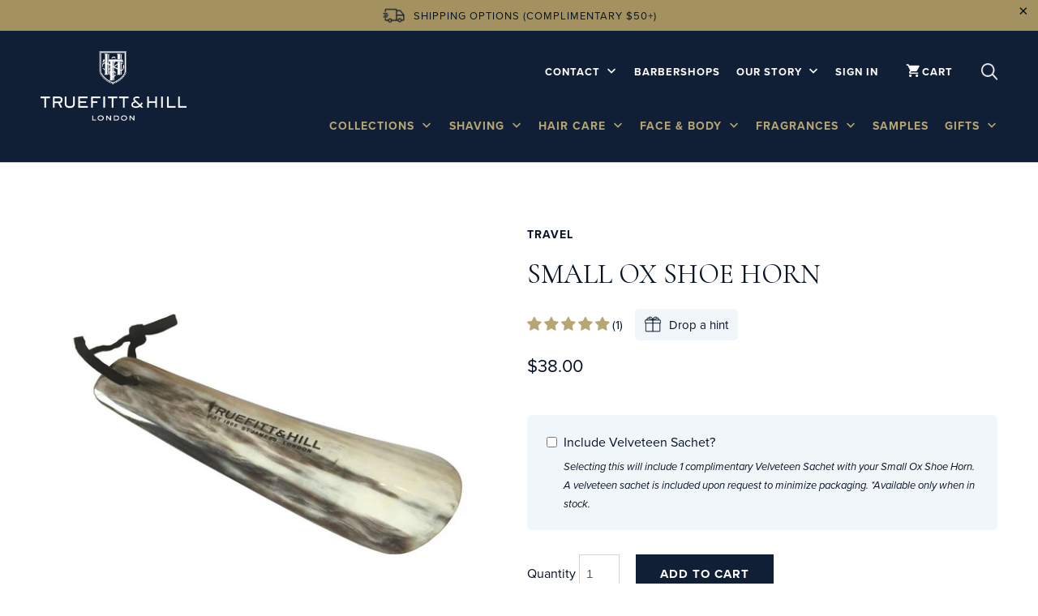

--- FILE ---
content_type: text/html; charset=utf-8
request_url: https://www.truefittandhill.com/collections/travel/products/small-ox-shoe-horn
body_size: 79826
content:
<!DOCTYPE html>
<!--[if lt IE 7 ]><html class="ie ie6" lang="en"> <![endif]-->
<!--[if IE 7 ]><html class="ie ie7" lang="en"> <![endif]-->
<!--[if IE 8 ]><html class="ie ie8" lang="en"> <![endif]-->
<!--[if IE 9 ]><html class="ie ie9" lang="en"> <![endif]-->
<!--[if (gte IE 10)|!(IE)]><!--><html lang="en"> <!--<![endif]-->
  <head>
    <meta name="bold-checkout-styles" content="//www.truefittandhill.com/cdn/shop/t/27/assets/bold-checkout.css?v=111603181540343972631760954390">
    <meta charset="utf-8">
    <meta http-equiv="cleartype" content="on">
    <meta name="robots" content="index,follow">
    <meta name="facebook-domain-verification" content="p99zdwi2wppv461zvuyxupzl7cfxz6" />
    <meta name="google-site-verification" content="XZ7EeF8t3h90-seSyYn_zn_Z23SKbwguE0bH_SGplWs" />

    
    <title>Small Ox Shoe Horn - Truefitt &amp; Hill US</title>

    
      <meta name="description" content="Our natural Ox Horn Shoe Horn is a gentleman&#39;s travel necessity. At 102mm it fits perfectly into your pocket or travel bag and can be called upon at a moment&#39;s notice." />
    

    <!-- Custom Fonts -->
    <link rel="preconnect" href="https://fonts.gstatic.com" crossorigin>
    <link href="https://fonts.googleapis.com/css2?family=Palanquin:wght@400;600&family=Cormorant+Garamond:wght@400;500;600;700&display=swap" rel="stylesheet">
    <link rel="stylesheet" href="https://use.typekit.net/gdn7knl.css">

    



<meta name="author" content="Truefitt &amp; Hill US">
<meta property="og:url" content="https://www.truefittandhill.com/products/small-ox-shoe-horn">
<meta property="og:site_name" content="Truefitt &amp; Hill US">


  <meta property="og:type" content="product">
  <meta property="og:title" content="Small Ox Shoe Horn">
  
    <meta property="og:image" content="http://www.truefittandhill.com/cdn/shop/products/Shoehorn_Small_01_600x.jpg?v=1540829762">
    <meta property="og:image:secure_url" content="https://www.truefittandhill.com/cdn/shop/products/Shoehorn_Small_01_600x.jpg?v=1540829762">
    
  
  <meta property="og:price:amount" content="38.00">
  <meta property="og:price:currency" content="USD">


  <meta property="og:description" content="Our natural Ox Horn Shoe Horn is a gentleman&#39;s travel necessity. At 102mm it fits perfectly into your pocket or travel bag and can be called upon at a moment&#39;s notice.">




<meta name="twitter:card" content="summary">

  <meta name="twitter:title" content="Small Ox Shoe Horn">
  <meta name="twitter:description" content="Our natural Ox Horn Shoe Horn is a gentleman&#39;s travel necessity. At 102mm it fits perfectly into your pocket or travel bag and can be called upon at a moments notice. Suitable for a variety of shoe types and ankle boots. Available in Natural Ox Horn. Proudly made in the UK and emblazoned with the Truefitt &amp;amp; Hill logo.
 As this is a natural product color variation may occur (varying from horn to a darker black)
We receive a wide range of colourations direct from London which come pre-wrapped and cannot be viewed in advance.
Please only purchase if any color suitable. 
 ">
  <meta name="twitter:image" content="https://www.truefittandhill.com/cdn/shop/products/Shoehorn_Small_01_240x.jpg?v=1540829762">
  <meta name="twitter:image:width" content="240">
  <meta name="twitter:image:height" content="240">



    
      <link rel="prev" href="/collections/travel/products/1805-sandalwood-apsley-cologne-50ml-union-jack-gift-box-set-limited">
    
    
      <link rel="next" href="/collections/travel/products/sandalwood-travel-set">
    

    <!-- Mobile Specific Metas -->
    <meta name="HandheldFriendly" content="True">
    <meta name="MobileOptimized" content="320">
    <meta name="viewport" content="width=device-width,initial-scale=1">
    <meta name="theme-color" content="#ffffff">


    <!-- Stylesheets for Mobilia 5.2.2 -->
    
    
    <link href="//www.truefittandhill.com/cdn/shop/t/27/assets/styles-new.css?v=81121465138236283291764841097" rel="stylesheet" type="text/css" media="all" />
    <link href="//www.truefittandhill.com/cdn/shop/t/27/assets/bd-styles-new.css?v=181766512541598905931764838505" rel="stylesheet" type="text/css" media="all" />
    
    
    <!-- conditionally add old css for barbershop/contact page -->
  	
  
    

    <!-- Icons -->
    
      <link rel="shortcut icon" type="image/x-icon" href="//www.truefittandhill.com/cdn/shop/files/favicon_32x32.png?v=1613188608">
    
    <link rel="canonical" href="https://www.truefittandhill.com/products/small-ox-shoe-horn" />

    

    <script src="//www.truefittandhill.com/cdn/shop/t/27/assets/app.js?v=156424179512558493021760954390" type="text/javascript"></script>
    
    <script>window.performance && window.performance.mark && window.performance.mark('shopify.content_for_header.start');</script><meta name="google-site-verification" content="CQFns0LEOLlBPBHTesEdI5qYKXTfKfbIG6s9-6OzqBE">
<meta name="google-site-verification" content="MPVBqAaV1KNtUwPq0sX_YoWMJ8gtzjNK_JKMYXqNlgc">
<meta name="facebook-domain-verification" content="ghu3mrw6k9h03z25hg38ej4a9rc8xo">
<meta name="google-site-verification" content="_tjh-MC9cbb6nShn91oFSJX9lmAGIxJ_sCkGf1qg_D4">
<meta id="shopify-digital-wallet" name="shopify-digital-wallet" content="/6134013/digital_wallets/dialog">
<meta name="shopify-checkout-api-token" content="0f78b8032ea47d595be60ffa7374a74f">
<meta id="in-context-paypal-metadata" data-shop-id="6134013" data-venmo-supported="false" data-environment="production" data-locale="en_US" data-paypal-v4="true" data-currency="USD">
<link rel="alternate" type="application/json+oembed" href="https://www.truefittandhill.com/products/small-ox-shoe-horn.oembed">
<script async="async" src="/checkouts/internal/preloads.js?locale=en-US"></script>
<link rel="preconnect" href="https://shop.app" crossorigin="anonymous">
<script async="async" src="https://shop.app/checkouts/internal/preloads.js?locale=en-US&shop_id=6134013" crossorigin="anonymous"></script>
<script id="apple-pay-shop-capabilities" type="application/json">{"shopId":6134013,"countryCode":"CA","currencyCode":"USD","merchantCapabilities":["supports3DS"],"merchantId":"gid:\/\/shopify\/Shop\/6134013","merchantName":"Truefitt \u0026 Hill US","requiredBillingContactFields":["postalAddress","email","phone"],"requiredShippingContactFields":["postalAddress","email","phone"],"shippingType":"shipping","supportedNetworks":["visa","masterCard","amex","discover","jcb"],"total":{"type":"pending","label":"Truefitt \u0026 Hill US","amount":"1.00"},"shopifyPaymentsEnabled":true,"supportsSubscriptions":true}</script>
<script id="shopify-features" type="application/json">{"accessToken":"0f78b8032ea47d595be60ffa7374a74f","betas":["rich-media-storefront-analytics"],"domain":"www.truefittandhill.com","predictiveSearch":true,"shopId":6134013,"locale":"en"}</script>
<script>var Shopify = Shopify || {};
Shopify.shop = "truefitt-hill-na.myshopify.com";
Shopify.locale = "en";
Shopify.currency = {"active":"USD","rate":"1.0"};
Shopify.country = "US";
Shopify.theme = {"name":"[PROXIMA] T\u0026H US LIVE SITE | Bold | ","id":181348991296,"schema_name":"Mobilia","schema_version":"5.4.0","theme_store_id":null,"role":"main"};
Shopify.theme.handle = "null";
Shopify.theme.style = {"id":null,"handle":null};
Shopify.cdnHost = "www.truefittandhill.com/cdn";
Shopify.routes = Shopify.routes || {};
Shopify.routes.root = "/";</script>
<script type="module">!function(o){(o.Shopify=o.Shopify||{}).modules=!0}(window);</script>
<script>!function(o){function n(){var o=[];function n(){o.push(Array.prototype.slice.apply(arguments))}return n.q=o,n}var t=o.Shopify=o.Shopify||{};t.loadFeatures=n(),t.autoloadFeatures=n()}(window);</script>
<script>
  window.ShopifyPay = window.ShopifyPay || {};
  window.ShopifyPay.apiHost = "shop.app\/pay";
  window.ShopifyPay.redirectState = null;
</script>
<script id="shop-js-analytics" type="application/json">{"pageType":"product"}</script>
<script defer="defer" async type="module" src="//www.truefittandhill.com/cdn/shopifycloud/shop-js/modules/v2/client.init-shop-cart-sync_BT-GjEfc.en.esm.js"></script>
<script defer="defer" async type="module" src="//www.truefittandhill.com/cdn/shopifycloud/shop-js/modules/v2/chunk.common_D58fp_Oc.esm.js"></script>
<script defer="defer" async type="module" src="//www.truefittandhill.com/cdn/shopifycloud/shop-js/modules/v2/chunk.modal_xMitdFEc.esm.js"></script>
<script type="module">
  await import("//www.truefittandhill.com/cdn/shopifycloud/shop-js/modules/v2/client.init-shop-cart-sync_BT-GjEfc.en.esm.js");
await import("//www.truefittandhill.com/cdn/shopifycloud/shop-js/modules/v2/chunk.common_D58fp_Oc.esm.js");
await import("//www.truefittandhill.com/cdn/shopifycloud/shop-js/modules/v2/chunk.modal_xMitdFEc.esm.js");

  window.Shopify.SignInWithShop?.initShopCartSync?.({"fedCMEnabled":true,"windoidEnabled":true});

</script>
<script>
  window.Shopify = window.Shopify || {};
  if (!window.Shopify.featureAssets) window.Shopify.featureAssets = {};
  window.Shopify.featureAssets['shop-js'] = {"shop-cart-sync":["modules/v2/client.shop-cart-sync_DZOKe7Ll.en.esm.js","modules/v2/chunk.common_D58fp_Oc.esm.js","modules/v2/chunk.modal_xMitdFEc.esm.js"],"init-fed-cm":["modules/v2/client.init-fed-cm_B6oLuCjv.en.esm.js","modules/v2/chunk.common_D58fp_Oc.esm.js","modules/v2/chunk.modal_xMitdFEc.esm.js"],"shop-cash-offers":["modules/v2/client.shop-cash-offers_D2sdYoxE.en.esm.js","modules/v2/chunk.common_D58fp_Oc.esm.js","modules/v2/chunk.modal_xMitdFEc.esm.js"],"shop-login-button":["modules/v2/client.shop-login-button_QeVjl5Y3.en.esm.js","modules/v2/chunk.common_D58fp_Oc.esm.js","modules/v2/chunk.modal_xMitdFEc.esm.js"],"pay-button":["modules/v2/client.pay-button_DXTOsIq6.en.esm.js","modules/v2/chunk.common_D58fp_Oc.esm.js","modules/v2/chunk.modal_xMitdFEc.esm.js"],"shop-button":["modules/v2/client.shop-button_DQZHx9pm.en.esm.js","modules/v2/chunk.common_D58fp_Oc.esm.js","modules/v2/chunk.modal_xMitdFEc.esm.js"],"avatar":["modules/v2/client.avatar_BTnouDA3.en.esm.js"],"init-windoid":["modules/v2/client.init-windoid_CR1B-cfM.en.esm.js","modules/v2/chunk.common_D58fp_Oc.esm.js","modules/v2/chunk.modal_xMitdFEc.esm.js"],"init-shop-for-new-customer-accounts":["modules/v2/client.init-shop-for-new-customer-accounts_C_vY_xzh.en.esm.js","modules/v2/client.shop-login-button_QeVjl5Y3.en.esm.js","modules/v2/chunk.common_D58fp_Oc.esm.js","modules/v2/chunk.modal_xMitdFEc.esm.js"],"init-shop-email-lookup-coordinator":["modules/v2/client.init-shop-email-lookup-coordinator_BI7n9ZSv.en.esm.js","modules/v2/chunk.common_D58fp_Oc.esm.js","modules/v2/chunk.modal_xMitdFEc.esm.js"],"init-shop-cart-sync":["modules/v2/client.init-shop-cart-sync_BT-GjEfc.en.esm.js","modules/v2/chunk.common_D58fp_Oc.esm.js","modules/v2/chunk.modal_xMitdFEc.esm.js"],"shop-toast-manager":["modules/v2/client.shop-toast-manager_DiYdP3xc.en.esm.js","modules/v2/chunk.common_D58fp_Oc.esm.js","modules/v2/chunk.modal_xMitdFEc.esm.js"],"init-customer-accounts":["modules/v2/client.init-customer-accounts_D9ZNqS-Q.en.esm.js","modules/v2/client.shop-login-button_QeVjl5Y3.en.esm.js","modules/v2/chunk.common_D58fp_Oc.esm.js","modules/v2/chunk.modal_xMitdFEc.esm.js"],"init-customer-accounts-sign-up":["modules/v2/client.init-customer-accounts-sign-up_iGw4briv.en.esm.js","modules/v2/client.shop-login-button_QeVjl5Y3.en.esm.js","modules/v2/chunk.common_D58fp_Oc.esm.js","modules/v2/chunk.modal_xMitdFEc.esm.js"],"shop-follow-button":["modules/v2/client.shop-follow-button_CqMgW2wH.en.esm.js","modules/v2/chunk.common_D58fp_Oc.esm.js","modules/v2/chunk.modal_xMitdFEc.esm.js"],"checkout-modal":["modules/v2/client.checkout-modal_xHeaAweL.en.esm.js","modules/v2/chunk.common_D58fp_Oc.esm.js","modules/v2/chunk.modal_xMitdFEc.esm.js"],"shop-login":["modules/v2/client.shop-login_D91U-Q7h.en.esm.js","modules/v2/chunk.common_D58fp_Oc.esm.js","modules/v2/chunk.modal_xMitdFEc.esm.js"],"lead-capture":["modules/v2/client.lead-capture_BJmE1dJe.en.esm.js","modules/v2/chunk.common_D58fp_Oc.esm.js","modules/v2/chunk.modal_xMitdFEc.esm.js"],"payment-terms":["modules/v2/client.payment-terms_Ci9AEqFq.en.esm.js","modules/v2/chunk.common_D58fp_Oc.esm.js","modules/v2/chunk.modal_xMitdFEc.esm.js"]};
</script>
<script>(function() {
  var isLoaded = false;
  function asyncLoad() {
    if (isLoaded) return;
    isLoaded = true;
    var urls = ["https:\/\/call.chatra.io\/shopify?chatraId=4CyXfYma4mWtR6iRT\u0026shop=truefitt-hill-na.myshopify.com","https:\/\/storage.nfcube.com\/instafeed-6595a91c5b45744cded361b0aabec8ee.js?shop=truefitt-hill-na.myshopify.com"];
    for (var i = 0; i < urls.length; i++) {
      var s = document.createElement('script');
      s.type = 'text/javascript';
      s.async = true;
      s.src = urls[i];
      var x = document.getElementsByTagName('script')[0];
      x.parentNode.insertBefore(s, x);
    }
  };
  if(window.attachEvent) {
    window.attachEvent('onload', asyncLoad);
  } else {
    window.addEventListener('load', asyncLoad, false);
  }
})();</script>
<script id="__st">var __st={"a":6134013,"offset":-18000,"reqid":"ccea46ca-ec2f-4c54-bea2-a6575f866e6f-1769167918","pageurl":"www.truefittandhill.com\/collections\/travel\/products\/small-ox-shoe-horn","u":"e8b7c38b3b1f","p":"product","rtyp":"product","rid":1142579779};</script>
<script>window.ShopifyPaypalV4VisibilityTracking = true;</script>
<script id="captcha-bootstrap">!function(){'use strict';const t='contact',e='account',n='new_comment',o=[[t,t],['blogs',n],['comments',n],[t,'customer']],c=[[e,'customer_login'],[e,'guest_login'],[e,'recover_customer_password'],[e,'create_customer']],r=t=>t.map((([t,e])=>`form[action*='/${t}']:not([data-nocaptcha='true']) input[name='form_type'][value='${e}']`)).join(','),a=t=>()=>t?[...document.querySelectorAll(t)].map((t=>t.form)):[];function s(){const t=[...o],e=r(t);return a(e)}const i='password',u='form_key',d=['recaptcha-v3-token','g-recaptcha-response','h-captcha-response',i],f=()=>{try{return window.sessionStorage}catch{return}},m='__shopify_v',_=t=>t.elements[u];function p(t,e,n=!1){try{const o=window.sessionStorage,c=JSON.parse(o.getItem(e)),{data:r}=function(t){const{data:e,action:n}=t;return t[m]||n?{data:e,action:n}:{data:t,action:n}}(c);for(const[e,n]of Object.entries(r))t.elements[e]&&(t.elements[e].value=n);n&&o.removeItem(e)}catch(o){console.error('form repopulation failed',{error:o})}}const l='form_type',E='cptcha';function T(t){t.dataset[E]=!0}const w=window,h=w.document,L='Shopify',v='ce_forms',y='captcha';let A=!1;((t,e)=>{const n=(g='f06e6c50-85a8-45c8-87d0-21a2b65856fe',I='https://cdn.shopify.com/shopifycloud/storefront-forms-hcaptcha/ce_storefront_forms_captcha_hcaptcha.v1.5.2.iife.js',D={infoText:'Protected by hCaptcha',privacyText:'Privacy',termsText:'Terms'},(t,e,n)=>{const o=w[L][v],c=o.bindForm;if(c)return c(t,g,e,D).then(n);var r;o.q.push([[t,g,e,D],n]),r=I,A||(h.body.append(Object.assign(h.createElement('script'),{id:'captcha-provider',async:!0,src:r})),A=!0)});var g,I,D;w[L]=w[L]||{},w[L][v]=w[L][v]||{},w[L][v].q=[],w[L][y]=w[L][y]||{},w[L][y].protect=function(t,e){n(t,void 0,e),T(t)},Object.freeze(w[L][y]),function(t,e,n,w,h,L){const[v,y,A,g]=function(t,e,n){const i=e?o:[],u=t?c:[],d=[...i,...u],f=r(d),m=r(i),_=r(d.filter((([t,e])=>n.includes(e))));return[a(f),a(m),a(_),s()]}(w,h,L),I=t=>{const e=t.target;return e instanceof HTMLFormElement?e:e&&e.form},D=t=>v().includes(t);t.addEventListener('submit',(t=>{const e=I(t);if(!e)return;const n=D(e)&&!e.dataset.hcaptchaBound&&!e.dataset.recaptchaBound,o=_(e),c=g().includes(e)&&(!o||!o.value);(n||c)&&t.preventDefault(),c&&!n&&(function(t){try{if(!f())return;!function(t){const e=f();if(!e)return;const n=_(t);if(!n)return;const o=n.value;o&&e.removeItem(o)}(t);const e=Array.from(Array(32),(()=>Math.random().toString(36)[2])).join('');!function(t,e){_(t)||t.append(Object.assign(document.createElement('input'),{type:'hidden',name:u})),t.elements[u].value=e}(t,e),function(t,e){const n=f();if(!n)return;const o=[...t.querySelectorAll(`input[type='${i}']`)].map((({name:t})=>t)),c=[...d,...o],r={};for(const[a,s]of new FormData(t).entries())c.includes(a)||(r[a]=s);n.setItem(e,JSON.stringify({[m]:1,action:t.action,data:r}))}(t,e)}catch(e){console.error('failed to persist form',e)}}(e),e.submit())}));const S=(t,e)=>{t&&!t.dataset[E]&&(n(t,e.some((e=>e===t))),T(t))};for(const o of['focusin','change'])t.addEventListener(o,(t=>{const e=I(t);D(e)&&S(e,y())}));const B=e.get('form_key'),M=e.get(l),P=B&&M;t.addEventListener('DOMContentLoaded',(()=>{const t=y();if(P)for(const e of t)e.elements[l].value===M&&p(e,B);[...new Set([...A(),...v().filter((t=>'true'===t.dataset.shopifyCaptcha))])].forEach((e=>S(e,t)))}))}(h,new URLSearchParams(w.location.search),n,t,e,['guest_login'])})(!0,!0)}();</script>
<script integrity="sha256-4kQ18oKyAcykRKYeNunJcIwy7WH5gtpwJnB7kiuLZ1E=" data-source-attribution="shopify.loadfeatures" defer="defer" src="//www.truefittandhill.com/cdn/shopifycloud/storefront/assets/storefront/load_feature-a0a9edcb.js" crossorigin="anonymous"></script>
<script crossorigin="anonymous" defer="defer" src="//www.truefittandhill.com/cdn/shopifycloud/storefront/assets/shopify_pay/storefront-65b4c6d7.js?v=20250812"></script>
<script data-source-attribution="shopify.dynamic_checkout.dynamic.init">var Shopify=Shopify||{};Shopify.PaymentButton=Shopify.PaymentButton||{isStorefrontPortableWallets:!0,init:function(){window.Shopify.PaymentButton.init=function(){};var t=document.createElement("script");t.src="https://www.truefittandhill.com/cdn/shopifycloud/portable-wallets/latest/portable-wallets.en.js",t.type="module",document.head.appendChild(t)}};
</script>
<script data-source-attribution="shopify.dynamic_checkout.buyer_consent">
  function portableWalletsHideBuyerConsent(e){var t=document.getElementById("shopify-buyer-consent"),n=document.getElementById("shopify-subscription-policy-button");t&&n&&(t.classList.add("hidden"),t.setAttribute("aria-hidden","true"),n.removeEventListener("click",e))}function portableWalletsShowBuyerConsent(e){var t=document.getElementById("shopify-buyer-consent"),n=document.getElementById("shopify-subscription-policy-button");t&&n&&(t.classList.remove("hidden"),t.removeAttribute("aria-hidden"),n.addEventListener("click",e))}window.Shopify?.PaymentButton&&(window.Shopify.PaymentButton.hideBuyerConsent=portableWalletsHideBuyerConsent,window.Shopify.PaymentButton.showBuyerConsent=portableWalletsShowBuyerConsent);
</script>
<script data-source-attribution="shopify.dynamic_checkout.cart.bootstrap">document.addEventListener("DOMContentLoaded",(function(){function t(){return document.querySelector("shopify-accelerated-checkout-cart, shopify-accelerated-checkout")}if(t())Shopify.PaymentButton.init();else{new MutationObserver((function(e,n){t()&&(Shopify.PaymentButton.init(),n.disconnect())})).observe(document.body,{childList:!0,subtree:!0})}}));
</script>
<link id="shopify-accelerated-checkout-styles" rel="stylesheet" media="screen" href="https://www.truefittandhill.com/cdn/shopifycloud/portable-wallets/latest/accelerated-checkout-backwards-compat.css" crossorigin="anonymous">
<style id="shopify-accelerated-checkout-cart">
        #shopify-buyer-consent {
  margin-top: 1em;
  display: inline-block;
  width: 100%;
}

#shopify-buyer-consent.hidden {
  display: none;
}

#shopify-subscription-policy-button {
  background: none;
  border: none;
  padding: 0;
  text-decoration: underline;
  font-size: inherit;
  cursor: pointer;
}

#shopify-subscription-policy-button::before {
  box-shadow: none;
}

      </style>

<script>window.performance && window.performance.mark && window.performance.mark('shopify.content_for_header.end');</script>
<script id="bold-platform-data" type="application/json">
    {
        "shop": {
            "domain": "www.truefittandhill.com",
            "permanent_domain": "truefitt-hill-na.myshopify.com",
            "url": "https://www.truefittandhill.com",
            "secure_url": "https://www.truefittandhill.com",
            "money_format": "${{amount}}",
            "currency": "USD"
        },
        "customer": {
            "id": null,
            "tags": null
        },
        "cart": {"note":null,"attributes":{},"original_total_price":0,"total_price":0,"total_discount":0,"total_weight":0.0,"item_count":0,"items":[],"requires_shipping":false,"currency":"USD","items_subtotal_price":0,"cart_level_discount_applications":[],"checkout_charge_amount":0},
        "template": "product",
        "product": {"id":1142579779,"title":"Small Ox Shoe Horn","handle":"small-ox-shoe-horn","description":"\u003cp\u003e\u003cspan\u003eOur natural Ox Horn Shoe Horn is a gentleman's travel necessity. At 102mm it fits perfectly into your pocket or travel bag and can be called upon at a moments notice. Suitable for a variety of shoe types and ankle boots. Available in Natural Ox Horn. Proudly made in the UK and emblazoned with the Truefitt \u0026amp; Hill logo.\u003c\/span\u003e\u003c\/p\u003e\n\u003cp\u003e \u003cem\u003e\u003cstrong\u003eAs this is a natural product color variation may occur (varying from horn to a darker black\u003c\/strong\u003e)\u003c\/em\u003e\u003c\/p\u003e\n\u003cp\u003e\u003cstrong\u003e\u003cem\u003e\u003cb\u003e\u003cspan\u003eWe receive a wide range of colourations direct from London which come pre-wrapped and cannot be viewed in advance.\u003c\/span\u003e\u003c\/b\u003e\u003c\/em\u003e\u003c\/strong\u003e\u003c\/p\u003e\n\u003cp\u003e\u003cstrong\u003e\u003cem\u003e\u003cb\u003e\u003cspan\u003ePlease only purchase if any color suitable. \u003c\/span\u003e\u003c\/b\u003e\u003c\/em\u003e\u003c\/strong\u003e\u003c\/p\u003e\n\u003cp\u003e \u003c\/p\u003e","published_at":"2015-06-21T16:06:00-04:00","created_at":"2015-06-21T16:09:39-04:00","vendor":"Truefitt and Hill","type":"Shoe Horn","tags":["Eligible for sale","Hair","Semi Annual Sale","Semi Annual Sale 2025 Products (Excl. Highgrove)","semi_annual_sale","semi_annual_sale_june_23"],"price":3800,"price_min":3800,"price_max":3800,"available":true,"price_varies":false,"compare_at_price":null,"compare_at_price_min":0,"compare_at_price_max":0,"compare_at_price_varies":false,"variants":[{"id":3440179203,"title":"Default Title","option1":"Default Title","option2":null,"option3":null,"sku":"00624","requires_shipping":true,"taxable":true,"featured_image":null,"available":true,"name":"Small Ox Shoe Horn","public_title":null,"options":["Default Title"],"price":3800,"weight":0,"compare_at_price":null,"inventory_quantity":9,"inventory_management":"shopify","inventory_policy":"deny","barcode":"682940006245","requires_selling_plan":false,"selling_plan_allocations":[]}],"images":["\/\/www.truefittandhill.com\/cdn\/shop\/products\/Shoehorn_Small_01.jpg?v=1540829762"],"featured_image":"\/\/www.truefittandhill.com\/cdn\/shop\/products\/Shoehorn_Small_01.jpg?v=1540829762","options":["Title"],"media":[{"alt":"Small Ox Shoe Horn - Truefitt \u0026 Hill USA","id":29296590950,"position":1,"preview_image":{"aspect_ratio":1.0,"height":1000,"width":1000,"src":"\/\/www.truefittandhill.com\/cdn\/shop\/products\/Shoehorn_Small_01.jpg?v=1540829762"},"aspect_ratio":1.0,"height":1000,"media_type":"image","src":"\/\/www.truefittandhill.com\/cdn\/shop\/products\/Shoehorn_Small_01.jpg?v=1540829762","width":1000}],"requires_selling_plan":false,"selling_plan_groups":[],"content":"\u003cp\u003e\u003cspan\u003eOur natural Ox Horn Shoe Horn is a gentleman's travel necessity. At 102mm it fits perfectly into your pocket or travel bag and can be called upon at a moments notice. Suitable for a variety of shoe types and ankle boots. Available in Natural Ox Horn. Proudly made in the UK and emblazoned with the Truefitt \u0026amp; Hill logo.\u003c\/span\u003e\u003c\/p\u003e\n\u003cp\u003e \u003cem\u003e\u003cstrong\u003eAs this is a natural product color variation may occur (varying from horn to a darker black\u003c\/strong\u003e)\u003c\/em\u003e\u003c\/p\u003e\n\u003cp\u003e\u003cstrong\u003e\u003cem\u003e\u003cb\u003e\u003cspan\u003eWe receive a wide range of colourations direct from London which come pre-wrapped and cannot be viewed in advance.\u003c\/span\u003e\u003c\/b\u003e\u003c\/em\u003e\u003c\/strong\u003e\u003c\/p\u003e\n\u003cp\u003e\u003cstrong\u003e\u003cem\u003e\u003cb\u003e\u003cspan\u003ePlease only purchase if any color suitable. \u003c\/span\u003e\u003c\/b\u003e\u003c\/em\u003e\u003c\/strong\u003e\u003c\/p\u003e\n\u003cp\u003e \u003c\/p\u003e"},
        "collection": [{"id":3487608701030,"title":"Travel Size Cologne 50ml: 1805, Sandalwood, Apsley or Mayfair Cologne","handle":"travel-cologne","description":"\u003cp\u003e\u003cstrong\u003e*NO RETURNS OR EXCHANGES* \u003cem data-mce-fragment=\"1\"\u003eShips only within Continental US\u003c\/em\u003e\u003c\/strong\u003e\u003c\/p\u003e\n\u003cp\u003eEach Scent sold separately.\u003c\/p\u003e\n\u003cp\u003e\u003cem\u003e\u003cstrong\u003e1805 (50ml) \u003c\/strong\u003e\u003c\/em\u003e- F\u003cspan\u003eresh oceanic fragrance with top notes of Bergamot, Mandarin and Cardamon, combined with a Lavender, Geranium and Clary Sage heart resting on a Sandalwood, Cedar Wood and Musk base.\u003c\/span\u003e\u003c\/p\u003e\n\u003cp\u003e\u003cem\u003e\u003cstrong\u003eSandalwood (50ml)\u003c\/strong\u003e\u003c\/em\u003e - \u003cspan\u003eSoft base notes of sandalwood, tonka and cedarwood, while delicate middle accords of lavender, thyme and jasmin blend easily with fruity twists of pineapple and melon. Top notes of lemon and bergamot give a perfect finishing touch.\u003c\/span\u003e\u003c\/p\u003e\n\u003cp\u003e\u003cem\u003e\u003cstrong\u003eApsley (50ml) \u003c\/strong\u003e\u003c\/em\u003e- F\u003cspan\u003eormulated to ignite the senses with a refined blend of smouldering woods accentuated by light citrus notes. The harmonious overtones of woody vertivert are lifted with a refreshing essence of grapefruit and are accentuated by notes of pepper, while its heart of cedar- wood and patchouli, which has been enriched by sensual notes of musk, gives an alluring base to this captivating fragrance. Fresh, aromatic, masculine and timeless. \u003c\/span\u003e\u003c\/p\u003e\n\u003cp\u003e\u003cspan\u003e\u003cem\u003e\u003cstrong\u003eMayfair (50ml)\u003c\/strong\u003e\u003c\/em\u003e - Mayfair celebrates what it is to be an individual of great taste with panache and passion in Mayfair today, charming the senses with a puckish blend of floral notes, reminiscent of halcyon summer days – carefree, playful, and intriguing. A modern interpretation of colognes of the past, Mayfair opens with fresh top notes of lemon and mandarin, bergamot, and rosemary, with heart notes of jasmine and lavender that mingles unexpectedly with a honeyed twist of neroli closing with a subtle note of musk that completes this irresistible scent.\u003c\/span\u003e\u003c\/p\u003e","published_at":"2019-04-17T18:33:08-04:00","created_at":"2019-04-17T18:30:20-04:00","vendor":"Truefitt \u0026 Hill US","type":"Cologne","tags":["Colognes","Eligible for sale","Semi Annual Sale","Semi Annual Sale 2025 Products (Excl. Highgrove)","semi_annual_sale","semi_annual_sale_june_23"],"price":6400,"price_min":6400,"price_max":8800,"available":true,"price_varies":true,"compare_at_price":null,"compare_at_price_min":0,"compare_at_price_max":0,"compare_at_price_varies":false,"variants":[{"id":27886165590118,"title":"1805","option1":"1805","option2":null,"option3":null,"sku":"00421","requires_shipping":true,"taxable":true,"featured_image":{"id":28354357526630,"product_id":3487608701030,"position":3,"created_at":"2021-08-15T09:50:28-04:00","updated_at":"2023-11-09T14:29:01-05:00","alt":null,"width":1000,"height":1000,"src":"\/\/www.truefittandhill.com\/cdn\/shop\/products\/1805-front.jpg?v=1699558141","variant_ids":[27886165590118]},"available":true,"name":"Travel Size Cologne 50ml: 1805, Sandalwood, Apsley or Mayfair Cologne - 1805","public_title":"1805","options":["1805"],"price":6400,"weight":340,"compare_at_price":null,"inventory_quantity":26,"inventory_management":"shopify","inventory_policy":"deny","barcode":"682940004210","featured_media":{"alt":null,"id":20603523989606,"position":3,"preview_image":{"aspect_ratio":1.0,"height":1000,"width":1000,"src":"\/\/www.truefittandhill.com\/cdn\/shop\/products\/1805-front.jpg?v=1699558141"}},"requires_selling_plan":false,"selling_plan_allocations":[]},{"id":27886165622886,"title":"Sandalwood","option1":"Sandalwood","option2":null,"option3":null,"sku":"00296","requires_shipping":true,"taxable":true,"featured_image":{"id":28354357461094,"product_id":3487608701030,"position":4,"created_at":"2021-08-15T09:50:27-04:00","updated_at":"2023-11-09T14:29:01-05:00","alt":null,"width":1000,"height":1000,"src":"\/\/www.truefittandhill.com\/cdn\/shop\/products\/sandalwood-front.jpg?v=1699558141","variant_ids":[27886165622886]},"available":true,"name":"Travel Size Cologne 50ml: 1805, Sandalwood, Apsley or Mayfair Cologne - Sandalwood","public_title":"Sandalwood","options":["Sandalwood"],"price":6400,"weight":227,"compare_at_price":null,"inventory_quantity":26,"inventory_management":"shopify","inventory_policy":"deny","barcode":"682940002964","featured_media":{"alt":null,"id":20603524055142,"position":4,"preview_image":{"aspect_ratio":1.0,"height":1000,"width":1000,"src":"\/\/www.truefittandhill.com\/cdn\/shop\/products\/sandalwood-front.jpg?v=1699558141"}},"requires_selling_plan":false,"selling_plan_allocations":[]},{"id":27886165655654,"title":"Apsley","option1":"Apsley","option2":null,"option3":null,"sku":"00359","requires_shipping":true,"taxable":true,"featured_image":{"id":28354357493862,"product_id":3487608701030,"position":5,"created_at":"2021-08-15T09:50:28-04:00","updated_at":"2023-11-09T14:29:01-05:00","alt":null,"width":1000,"height":1000,"src":"\/\/www.truefittandhill.com\/cdn\/shop\/products\/apsley-front.jpg?v=1699558141","variant_ids":[27886165655654]},"available":true,"name":"Travel Size Cologne 50ml: 1805, Sandalwood, Apsley or Mayfair Cologne - Apsley","public_title":"Apsley","options":["Apsley"],"price":7600,"weight":340,"compare_at_price":null,"inventory_quantity":26,"inventory_management":"shopify","inventory_policy":"deny","barcode":"682940003596","featured_media":{"alt":null,"id":20603524022374,"position":5,"preview_image":{"aspect_ratio":1.0,"height":1000,"width":1000,"src":"\/\/www.truefittandhill.com\/cdn\/shop\/products\/apsley-front.jpg?v=1699558141"}},"requires_selling_plan":false,"selling_plan_allocations":[]},{"id":45132778963264,"title":"Mayfair","option1":"Mayfair","option2":null,"option3":null,"sku":"01135","requires_shipping":true,"taxable":true,"featured_image":{"id":43155412418880,"product_id":3487608701030,"position":6,"created_at":"2023-11-09T14:32:14-05:00","updated_at":"2023-11-09T14:32:16-05:00","alt":null,"width":1366,"height":1366,"src":"\/\/www.truefittandhill.com\/cdn\/shop\/files\/MayfairTravelCologne.png?v=1699558336","variant_ids":[45132778963264]},"available":true,"name":"Travel Size Cologne 50ml: 1805, Sandalwood, Apsley or Mayfair Cologne - Mayfair","public_title":"Mayfair","options":["Mayfair"],"price":8800,"weight":340,"compare_at_price":null,"inventory_quantity":26,"inventory_management":"shopify","inventory_policy":"deny","barcode":"682940011355","featured_media":{"alt":null,"id":35574652666176,"position":6,"preview_image":{"aspect_ratio":1.0,"height":1366,"width":1366,"src":"\/\/www.truefittandhill.com\/cdn\/shop\/files\/MayfairTravelCologne.png?v=1699558336"}},"requires_selling_plan":false,"selling_plan_allocations":[]}],"images":["\/\/www.truefittandhill.com\/cdn\/shop\/products\/3_x_50ml_Cologne_set_Apsley_1805_Sandalwood.jpg?v=1629035434","\/\/www.truefittandhill.com\/cdn\/shop\/files\/363441848_658752112941321_8831294984716952483_n.jpg?v=1699558141","\/\/www.truefittandhill.com\/cdn\/shop\/products\/1805-front.jpg?v=1699558141","\/\/www.truefittandhill.com\/cdn\/shop\/products\/sandalwood-front.jpg?v=1699558141","\/\/www.truefittandhill.com\/cdn\/shop\/products\/apsley-front.jpg?v=1699558141","\/\/www.truefittandhill.com\/cdn\/shop\/files\/MayfairTravelCologne.png?v=1699558336"],"featured_image":"\/\/www.truefittandhill.com\/cdn\/shop\/products\/3_x_50ml_Cologne_set_Apsley_1805_Sandalwood.jpg?v=1629035434","options":["Scent"],"media":[{"alt":"Travel Size 50ml Cologne: 1805 or Sandalwood or Apsley Cologne  (sold individually) - Truefitt \u0026 Hill USA","id":1345551925350,"position":1,"preview_image":{"aspect_ratio":1.0,"height":1000,"width":1000,"src":"\/\/www.truefittandhill.com\/cdn\/shop\/products\/3_x_50ml_Cologne_set_Apsley_1805_Sandalwood.jpg?v=1629035434"},"aspect_ratio":1.0,"height":1000,"media_type":"image","src":"\/\/www.truefittandhill.com\/cdn\/shop\/products\/3_x_50ml_Cologne_set_Apsley_1805_Sandalwood.jpg?v=1629035434","width":1000},{"alt":null,"id":35182405845312,"position":2,"preview_image":{"aspect_ratio":1.0,"height":1080,"width":1080,"src":"\/\/www.truefittandhill.com\/cdn\/shop\/files\/363441848_658752112941321_8831294984716952483_n.jpg?v=1699558141"},"aspect_ratio":1.0,"height":1080,"media_type":"image","src":"\/\/www.truefittandhill.com\/cdn\/shop\/files\/363441848_658752112941321_8831294984716952483_n.jpg?v=1699558141","width":1080},{"alt":null,"id":20603523989606,"position":3,"preview_image":{"aspect_ratio":1.0,"height":1000,"width":1000,"src":"\/\/www.truefittandhill.com\/cdn\/shop\/products\/1805-front.jpg?v=1699558141"},"aspect_ratio":1.0,"height":1000,"media_type":"image","src":"\/\/www.truefittandhill.com\/cdn\/shop\/products\/1805-front.jpg?v=1699558141","width":1000},{"alt":null,"id":20603524055142,"position":4,"preview_image":{"aspect_ratio":1.0,"height":1000,"width":1000,"src":"\/\/www.truefittandhill.com\/cdn\/shop\/products\/sandalwood-front.jpg?v=1699558141"},"aspect_ratio":1.0,"height":1000,"media_type":"image","src":"\/\/www.truefittandhill.com\/cdn\/shop\/products\/sandalwood-front.jpg?v=1699558141","width":1000},{"alt":null,"id":20603524022374,"position":5,"preview_image":{"aspect_ratio":1.0,"height":1000,"width":1000,"src":"\/\/www.truefittandhill.com\/cdn\/shop\/products\/apsley-front.jpg?v=1699558141"},"aspect_ratio":1.0,"height":1000,"media_type":"image","src":"\/\/www.truefittandhill.com\/cdn\/shop\/products\/apsley-front.jpg?v=1699558141","width":1000},{"alt":null,"id":35574652666176,"position":6,"preview_image":{"aspect_ratio":1.0,"height":1366,"width":1366,"src":"\/\/www.truefittandhill.com\/cdn\/shop\/files\/MayfairTravelCologne.png?v=1699558336"},"aspect_ratio":1.0,"height":1366,"media_type":"image","src":"\/\/www.truefittandhill.com\/cdn\/shop\/files\/MayfairTravelCologne.png?v=1699558336","width":1366}],"requires_selling_plan":false,"selling_plan_groups":[],"content":"\u003cp\u003e\u003cstrong\u003e*NO RETURNS OR EXCHANGES* \u003cem data-mce-fragment=\"1\"\u003eShips only within Continental US\u003c\/em\u003e\u003c\/strong\u003e\u003c\/p\u003e\n\u003cp\u003eEach Scent sold separately.\u003c\/p\u003e\n\u003cp\u003e\u003cem\u003e\u003cstrong\u003e1805 (50ml) \u003c\/strong\u003e\u003c\/em\u003e- F\u003cspan\u003eresh oceanic fragrance with top notes of Bergamot, Mandarin and Cardamon, combined with a Lavender, Geranium and Clary Sage heart resting on a Sandalwood, Cedar Wood and Musk base.\u003c\/span\u003e\u003c\/p\u003e\n\u003cp\u003e\u003cem\u003e\u003cstrong\u003eSandalwood (50ml)\u003c\/strong\u003e\u003c\/em\u003e - \u003cspan\u003eSoft base notes of sandalwood, tonka and cedarwood, while delicate middle accords of lavender, thyme and jasmin blend easily with fruity twists of pineapple and melon. Top notes of lemon and bergamot give a perfect finishing touch.\u003c\/span\u003e\u003c\/p\u003e\n\u003cp\u003e\u003cem\u003e\u003cstrong\u003eApsley (50ml) \u003c\/strong\u003e\u003c\/em\u003e- F\u003cspan\u003eormulated to ignite the senses with a refined blend of smouldering woods accentuated by light citrus notes. The harmonious overtones of woody vertivert are lifted with a refreshing essence of grapefruit and are accentuated by notes of pepper, while its heart of cedar- wood and patchouli, which has been enriched by sensual notes of musk, gives an alluring base to this captivating fragrance. Fresh, aromatic, masculine and timeless. \u003c\/span\u003e\u003c\/p\u003e\n\u003cp\u003e\u003cspan\u003e\u003cem\u003e\u003cstrong\u003eMayfair (50ml)\u003c\/strong\u003e\u003c\/em\u003e - Mayfair celebrates what it is to be an individual of great taste with panache and passion in Mayfair today, charming the senses with a puckish blend of floral notes, reminiscent of halcyon summer days – carefree, playful, and intriguing. A modern interpretation of colognes of the past, Mayfair opens with fresh top notes of lemon and mandarin, bergamot, and rosemary, with heart notes of jasmine and lavender that mingles unexpectedly with a honeyed twist of neroli closing with a subtle note of musk that completes this irresistible scent.\u003c\/span\u003e\u003c\/p\u003e"},{"id":4944645029990,"title":"The \"Big Bob\" Traveller Brush","handle":"the-big-bob-traveller-brush","description":"\u003cp class=\"p1\" data-mce-fragment=\"1\"\u003e\u003cspan class=\"s1\" data-mce-fragment=\"1\"\u003eFrom the Traveller Collection of grooming accessories. Our super badger shaving brushes are handmade in the UK with the finest quality super badger hair\u003c\/span\u003e\u003cspan class=\"s2\" data-mce-fragment=\"1\"\u003e,\u003cspan data-mce-fragment=\"1\"\u003e \u003c\/span\u003e\u003c\/span\u003e\u003cspan class=\"s3\" data-mce-fragment=\"1\"\u003ewhich has been proven to help isolate and massage bristles before shaving. \u003c\/span\u003e\u003c\/p\u003e\n\u003cp class=\"p2\" data-mce-fragment=\"1\"\u003e\u003cspan class=\"s1\" data-mce-fragment=\"1\"\u003eBest paired with our Luxury Shaving Soap in Wooden Bowl or Shaving Cream to produce a thick and creamy lather to help soften the hair and protect the skin during shaving.\u003c\/span\u003e\u003c\/p\u003e\n\u003cdiv aria-hidden=\"true\" id=\"collapsible-2\" class=\"accordion__drawer\"\u003e\n\u003cdiv class=\"accordion__drawerInner\"\u003e\n\u003cp class=\"p1\"\u003e\u003cspan class=\"s1\"\u003eThe knot is 18mm wide with a 47mm loft. The handle is 38mm tall and 30mm wide at the base. Approximately 85mm tall.\u003c\/span\u003e\u003c\/p\u003e\n\u003cp class=\"p1\"\u003e\u003cspan class=\"s1\"\u003e\u003cspan\u003eThe fibrous natural bristles of the badger haired brush hold significantly more water than their synthetic equivalent, making it the best tool for shaving. Resin base available in the following finishes: Faux Horn and Faux Ebony.\u003c\/span\u003e\u003c\/span\u003e\u003c\/p\u003e\n\u003cp class=\"p1\"\u003e\u003cspan class=\"s1\"\u003e\u003cspan\u003e*No returns on opened and \/ or used razors\/brushes\/stands for hygiene reasons\u003c\/span\u003e\u003c\/span\u003e\u003c\/p\u003e\n\u003c\/div\u003e\n\u003c\/div\u003e","published_at":"2020-10-07T16:12:49-04:00","created_at":"2020-10-07T16:12:47-04:00","vendor":"Truefitt \u0026 Hill US","type":"Shaving Brush","tags":["Eligible for sale","Razors \u0026 Brushes","Semi Annual Sale","Semi Annual Sale 2025 Products (Excl. Highgrove)","semi_annual_sale","semi_annual_sale_june_23","Shaving \u0026 Skin"],"price":13000,"price_min":13000,"price_max":13000,"available":true,"price_varies":false,"compare_at_price":null,"compare_at_price_min":0,"compare_at_price_max":0,"compare_at_price_varies":false,"variants":[{"id":32125132996710,"title":"Faux Horn","option1":"Faux Horn","option2":null,"option3":null,"sku":"00698","requires_shipping":true,"taxable":true,"featured_image":{"id":15633332043878,"product_id":4944645029990,"position":2,"created_at":"2020-10-12T15:02:50-04:00","updated_at":"2024-02-25T11:48:05-05:00","alt":null,"width":1000,"height":1000,"src":"\/\/www.truefittandhill.com\/cdn\/shop\/products\/truefitt_and_hill_big_bob_traveller_brush_horn.jpg?v=1708879685","variant_ids":[32125132996710]},"available":true,"name":"The \"Big Bob\" Traveller Brush - Faux Horn","public_title":"Faux Horn","options":["Faux Horn"],"price":13000,"weight":68,"compare_at_price":null,"inventory_quantity":3,"inventory_management":"shopify","inventory_policy":"deny","barcode":"682940006986","featured_media":{"alt":null,"id":7808751140966,"position":2,"preview_image":{"aspect_ratio":1.0,"height":1000,"width":1000,"src":"\/\/www.truefittandhill.com\/cdn\/shop\/products\/truefitt_and_hill_big_bob_traveller_brush_horn.jpg?v=1708879685"}},"requires_selling_plan":false,"selling_plan_allocations":[]},{"id":32133248516198,"title":"Faux Ebony","option1":"Faux Ebony","option2":null,"option3":null,"sku":"00663","requires_shipping":true,"taxable":true,"featured_image":{"id":15604080115814,"product_id":4944645029990,"position":3,"created_at":"2020-10-07T16:12:47-04:00","updated_at":"2022-03-27T18:08:43-04:00","alt":null,"width":600,"height":600,"src":"\/\/www.truefittandhill.com\/cdn\/shop\/products\/BigBobblack_800x_953979ab-0866-4f68-bd59-3ff6606b7422.jpg?v=1648418923","variant_ids":[32133248516198]},"available":true,"name":"The \"Big Bob\" Traveller Brush - Faux Ebony","public_title":"Faux Ebony","options":["Faux Ebony"],"price":13000,"weight":68,"compare_at_price":null,"inventory_quantity":4,"inventory_management":"shopify","inventory_policy":"deny","barcode":"682940006634","featured_media":{"alt":null,"id":7779490922598,"position":3,"preview_image":{"aspect_ratio":1.0,"height":600,"width":600,"src":"\/\/www.truefittandhill.com\/cdn\/shop\/products\/BigBobblack_800x_953979ab-0866-4f68-bd59-3ff6606b7422.jpg?v=1648418923"}},"requires_selling_plan":false,"selling_plan_allocations":[]},{"id":32278806593638,"title":"Faux Blue Opal","option1":"Faux Blue Opal","option2":null,"option3":null,"sku":"00668","requires_shipping":true,"taxable":true,"featured_image":{"id":16025749880934,"product_id":4944645029990,"position":1,"created_at":"2021-01-18T13:12:02-05:00","updated_at":"2024-02-25T11:48:05-05:00","alt":null,"width":600,"height":600,"src":"\/\/www.truefittandhill.com\/cdn\/shop\/products\/BigBobTravellerbrushblue_800x_4b7e64c6-ec17-4d29-9d2c-c9d3455d9caa.jpg?v=1708879685","variant_ids":[32278806593638]},"available":true,"name":"The \"Big Bob\" Traveller Brush - Faux Blue Opal","public_title":"Faux Blue Opal","options":["Faux Blue Opal"],"price":13000,"weight":68,"compare_at_price":null,"inventory_quantity":3,"inventory_management":"shopify","inventory_policy":"deny","barcode":"682940006689","featured_media":{"alt":null,"id":8201325871206,"position":1,"preview_image":{"aspect_ratio":1.0,"height":600,"width":600,"src":"\/\/www.truefittandhill.com\/cdn\/shop\/products\/BigBobTravellerbrushblue_800x_4b7e64c6-ec17-4d29-9d2c-c9d3455d9caa.jpg?v=1708879685"}},"requires_selling_plan":false,"selling_plan_allocations":[]},{"id":39594542334054,"title":"Faux Ivory","option1":"Faux Ivory","option2":null,"option3":null,"sku":"00662","requires_shipping":true,"taxable":true,"featured_image":{"id":28788469956710,"product_id":4944645029990,"position":4,"created_at":"2022-03-27T21:27:16-04:00","updated_at":"2022-03-27T21:27:18-04:00","alt":null,"width":1000,"height":1000,"src":"\/\/www.truefittandhill.com\/cdn\/shop\/products\/BigBobIvory_56765696-22f8-4888-8ccd-203226dff98f.jpg?v=1648430838","variant_ids":[39594542334054]},"available":true,"name":"The \"Big Bob\" Traveller Brush - Faux Ivory","public_title":"Faux Ivory","options":["Faux Ivory"],"price":13000,"weight":68,"compare_at_price":null,"inventory_quantity":5,"inventory_management":"shopify","inventory_policy":"deny","barcode":"682940006627","featured_media":{"alt":null,"id":21048490229862,"position":4,"preview_image":{"aspect_ratio":1.0,"height":1000,"width":1000,"src":"\/\/www.truefittandhill.com\/cdn\/shop\/products\/BigBobIvory_56765696-22f8-4888-8ccd-203226dff98f.jpg?v=1648430838"}},"requires_selling_plan":false,"selling_plan_allocations":[]}],"images":["\/\/www.truefittandhill.com\/cdn\/shop\/products\/BigBobTravellerbrushblue_800x_4b7e64c6-ec17-4d29-9d2c-c9d3455d9caa.jpg?v=1708879685","\/\/www.truefittandhill.com\/cdn\/shop\/products\/truefitt_and_hill_big_bob_traveller_brush_horn.jpg?v=1708879685","\/\/www.truefittandhill.com\/cdn\/shop\/products\/BigBobblack_800x_953979ab-0866-4f68-bd59-3ff6606b7422.jpg?v=1648418923","\/\/www.truefittandhill.com\/cdn\/shop\/products\/BigBobIvory_56765696-22f8-4888-8ccd-203226dff98f.jpg?v=1648430838"],"featured_image":"\/\/www.truefittandhill.com\/cdn\/shop\/products\/BigBobTravellerbrushblue_800x_4b7e64c6-ec17-4d29-9d2c-c9d3455d9caa.jpg?v=1708879685","options":["Color"],"media":[{"alt":null,"id":8201325871206,"position":1,"preview_image":{"aspect_ratio":1.0,"height":600,"width":600,"src":"\/\/www.truefittandhill.com\/cdn\/shop\/products\/BigBobTravellerbrushblue_800x_4b7e64c6-ec17-4d29-9d2c-c9d3455d9caa.jpg?v=1708879685"},"aspect_ratio":1.0,"height":600,"media_type":"image","src":"\/\/www.truefittandhill.com\/cdn\/shop\/products\/BigBobTravellerbrushblue_800x_4b7e64c6-ec17-4d29-9d2c-c9d3455d9caa.jpg?v=1708879685","width":600},{"alt":null,"id":7808751140966,"position":2,"preview_image":{"aspect_ratio":1.0,"height":1000,"width":1000,"src":"\/\/www.truefittandhill.com\/cdn\/shop\/products\/truefitt_and_hill_big_bob_traveller_brush_horn.jpg?v=1708879685"},"aspect_ratio":1.0,"height":1000,"media_type":"image","src":"\/\/www.truefittandhill.com\/cdn\/shop\/products\/truefitt_and_hill_big_bob_traveller_brush_horn.jpg?v=1708879685","width":1000},{"alt":null,"id":7779490922598,"position":3,"preview_image":{"aspect_ratio":1.0,"height":600,"width":600,"src":"\/\/www.truefittandhill.com\/cdn\/shop\/products\/BigBobblack_800x_953979ab-0866-4f68-bd59-3ff6606b7422.jpg?v=1648418923"},"aspect_ratio":1.0,"height":600,"media_type":"image","src":"\/\/www.truefittandhill.com\/cdn\/shop\/products\/BigBobblack_800x_953979ab-0866-4f68-bd59-3ff6606b7422.jpg?v=1648418923","width":600},{"alt":null,"id":21048490229862,"position":4,"preview_image":{"aspect_ratio":1.0,"height":1000,"width":1000,"src":"\/\/www.truefittandhill.com\/cdn\/shop\/products\/BigBobIvory_56765696-22f8-4888-8ccd-203226dff98f.jpg?v=1648430838"},"aspect_ratio":1.0,"height":1000,"media_type":"image","src":"\/\/www.truefittandhill.com\/cdn\/shop\/products\/BigBobIvory_56765696-22f8-4888-8ccd-203226dff98f.jpg?v=1648430838","width":1000}],"requires_selling_plan":false,"selling_plan_groups":[],"content":"\u003cp class=\"p1\" data-mce-fragment=\"1\"\u003e\u003cspan class=\"s1\" data-mce-fragment=\"1\"\u003eFrom the Traveller Collection of grooming accessories. Our super badger shaving brushes are handmade in the UK with the finest quality super badger hair\u003c\/span\u003e\u003cspan class=\"s2\" data-mce-fragment=\"1\"\u003e,\u003cspan data-mce-fragment=\"1\"\u003e \u003c\/span\u003e\u003c\/span\u003e\u003cspan class=\"s3\" data-mce-fragment=\"1\"\u003ewhich has been proven to help isolate and massage bristles before shaving. \u003c\/span\u003e\u003c\/p\u003e\n\u003cp class=\"p2\" data-mce-fragment=\"1\"\u003e\u003cspan class=\"s1\" data-mce-fragment=\"1\"\u003eBest paired with our Luxury Shaving Soap in Wooden Bowl or Shaving Cream to produce a thick and creamy lather to help soften the hair and protect the skin during shaving.\u003c\/span\u003e\u003c\/p\u003e\n\u003cdiv aria-hidden=\"true\" id=\"collapsible-2\" class=\"accordion__drawer\"\u003e\n\u003cdiv class=\"accordion__drawerInner\"\u003e\n\u003cp class=\"p1\"\u003e\u003cspan class=\"s1\"\u003eThe knot is 18mm wide with a 47mm loft. The handle is 38mm tall and 30mm wide at the base. Approximately 85mm tall.\u003c\/span\u003e\u003c\/p\u003e\n\u003cp class=\"p1\"\u003e\u003cspan class=\"s1\"\u003e\u003cspan\u003eThe fibrous natural bristles of the badger haired brush hold significantly more water than their synthetic equivalent, making it the best tool for shaving. Resin base available in the following finishes: Faux Horn and Faux Ebony.\u003c\/span\u003e\u003c\/span\u003e\u003c\/p\u003e\n\u003cp class=\"p1\"\u003e\u003cspan class=\"s1\"\u003e\u003cspan\u003e*No returns on opened and \/ or used razors\/brushes\/stands for hygiene reasons\u003c\/span\u003e\u003c\/span\u003e\u003c\/p\u003e\n\u003c\/div\u003e\n\u003c\/div\u003e"},{"id":471824951,"title":"Truefitt \u0026 Hill Disposable Razor Set of 5","handle":"truefitt-hill-disposable-razor-5-pack","description":"\u003cmeta charset=\"utf-8\"\u003e\n\u003cp\u003eTruefitt \u0026amp; Hill Lightweight Disposable Travel Razor. Modeled around our hand-made comfort design the disposable travel razor (with triple bladed head) is perfect for trips abroad or short term use. Item contains 5x travel razors and is presented in a beautiful Truefitt \u0026amp; Hill velveteen bag. \u003cspan\u003eThe head is not replaceable. \u003c\/span\u003e\u003c\/p\u003e\n\u003cp\u003e\u003cspan\u003eThese disposable razors (good for 2-4 shaves on average depending on one's skin and thickness of facial hair) are fully recyclable, HDPE plastic (Recycling Type 2) with the removal of the blade part. \u003c\/span\u003e\u003c\/p\u003e\n\u003cp\u003e \u003c\/p\u003e\n\u003cp\u003e \u003c\/p\u003e\n\u003cp\u003e \u003c\/p\u003e","published_at":"2015-01-26T08:40:00-05:00","created_at":"2015-04-13T12:25:56-04:00","vendor":"Truefitt and Hill","type":"Razor","tags":["Eligible for sale","Razors \u0026 Brushes","Semi Annual Sale","Semi Annual Sale 2025 Products (Excl. Highgrove)","semi_annual_sale","semi_annual_sale_june_23"],"price":5000,"price_min":5000,"price_max":5000,"available":true,"price_varies":false,"compare_at_price":null,"compare_at_price_min":0,"compare_at_price_max":0,"compare_at_price_varies":false,"variants":[{"id":1259556543,"title":"Default Title","option1":"Default Title","option2":null,"option3":null,"sku":"01033","requires_shipping":true,"taxable":true,"featured_image":null,"available":true,"name":"Truefitt \u0026 Hill Disposable Razor Set of 5","public_title":null,"options":["Default Title"],"price":5000,"weight":113,"compare_at_price":null,"inventory_quantity":9,"inventory_management":"shopify","inventory_policy":"deny","barcode":"","requires_selling_plan":false,"selling_plan_allocations":[]}],"images":["\/\/www.truefittandhill.com\/cdn\/shop\/products\/disposable_razor_1200x_9ceff592-828f-4128-8432-9c58fdbc36b6.jpg?v=1579739184","\/\/www.truefittandhill.com\/cdn\/shop\/products\/Disposable_Razor_62ace377-eab9-4453-8560-0200738f6f96.jpeg?v=1572204239"],"featured_image":"\/\/www.truefittandhill.com\/cdn\/shop\/products\/disposable_razor_1200x_9ceff592-828f-4128-8432-9c58fdbc36b6.jpg?v=1579739184","options":["Title"],"media":[{"alt":"Truefitt \u0026 Hill Disposable Razor - 5 Pack - Truefitt \u0026 Hill USA","id":5493796995174,"position":1,"preview_image":{"aspect_ratio":1.0,"height":1000,"width":1000,"src":"\/\/www.truefittandhill.com\/cdn\/shop\/products\/disposable_razor_1200x_9ceff592-828f-4128-8432-9c58fdbc36b6.jpg?v=1579739184"},"aspect_ratio":1.0,"height":1000,"media_type":"image","src":"\/\/www.truefittandhill.com\/cdn\/shop\/products\/disposable_razor_1200x_9ceff592-828f-4128-8432-9c58fdbc36b6.jpg?v=1579739184","width":1000},{"alt":"Truefitt \u0026 Hill Disposable Razor - 5 Pack - Truefitt \u0026 Hill USA","id":23240409190,"position":2,"preview_image":{"aspect_ratio":1.0,"height":1700,"width":1700,"src":"\/\/www.truefittandhill.com\/cdn\/shop\/products\/Disposable_Razor_62ace377-eab9-4453-8560-0200738f6f96.jpeg?v=1572204239"},"aspect_ratio":1.0,"height":1700,"media_type":"image","src":"\/\/www.truefittandhill.com\/cdn\/shop\/products\/Disposable_Razor_62ace377-eab9-4453-8560-0200738f6f96.jpeg?v=1572204239","width":1700}],"requires_selling_plan":false,"selling_plan_groups":[],"content":"\u003cmeta charset=\"utf-8\"\u003e\n\u003cp\u003eTruefitt \u0026amp; Hill Lightweight Disposable Travel Razor. Modeled around our hand-made comfort design the disposable travel razor (with triple bladed head) is perfect for trips abroad or short term use. Item contains 5x travel razors and is presented in a beautiful Truefitt \u0026amp; Hill velveteen bag. \u003cspan\u003eThe head is not replaceable. \u003c\/span\u003e\u003c\/p\u003e\n\u003cp\u003e\u003cspan\u003eThese disposable razors (good for 2-4 shaves on average depending on one's skin and thickness of facial hair) are fully recyclable, HDPE plastic (Recycling Type 2) with the removal of the blade part. \u003c\/span\u003e\u003c\/p\u003e\n\u003cp\u003e \u003c\/p\u003e\n\u003cp\u003e \u003c\/p\u003e\n\u003cp\u003e \u003c\/p\u003e"},{"id":1572223582310,"title":"MINI Razor: Mach III","handle":"mini-razor-mach-iii","description":"\u003cp\u003eTruefitt's Mini style razor with Mach III head (3 blades). Made in the UK.\u003c\/p\u003e\n\u003cp\u003eAvailable in Faux Ivory, Faux Horn Faux Blue Opal, and Faux Ebony with a chrome finish. Merely select your combination from the menu below to assemble your perfect razor. \u003c\/p\u003e\n\u003cp\u003eOther razors: available in a regular sized Mach III, Double Edge or Fusion head (5 blades).\u003c\/p\u003e\n\u003cp\u003eWeight: : 0.05 lbs or 0.02 Kg\u003cbr\u003eLength (including razor blade): \u003c\/p\u003e\n\u003cp\u003e3 1\/2 “ or 9 cm\u003c\/p\u003e\n\u003cp\u003e\u003cspan\u003eReplaceable blades of your choice may be purchased at your local drugstore of choice.  \u003c\/span\u003e\u003cspan\u003eThe blade the razor is sold with is a Gillette Mach III blade.\u003c\/span\u003e\u003c\/p\u003e\n\u003cp\u003e\u003cspan\u003e*\u003cspan style=\"font-size: 0.875rem;\"\u003e* Note: Color variations may differ from image online due to different batches shipped \u0026amp; pre-packaged by London **\u003c\/span\u003e\u003c\/span\u003e\u003c\/p\u003e\n\u003cp\u003e\u003cspan\u003e*No returns on used razors\/brushes\/stands for hygiene reasons\u003c\/span\u003e\u003c\/p\u003e","published_at":"2016-07-04T07:46:00-04:00","created_at":"2018-11-16T21:25:47-05:00","vendor":"Truefitt and Hill","type":"Razor","tags":["Eligible for sale","Razors \u0026 Brushes","Semi Annual Sale","Semi Annual Sale 2025 Products (Excl. Highgrove)","semi_annual_sale","semi_annual_sale_june_23"],"price":15000,"price_min":15000,"price_max":15000,"available":true,"price_varies":false,"compare_at_price":null,"compare_at_price_min":0,"compare_at_price_max":0,"compare_at_price_varies":false,"variants":[{"id":31873150615654,"title":"Faux Blue Opal","option1":"Faux Blue Opal","option2":null,"option3":null,"sku":"01029","requires_shipping":true,"taxable":true,"featured_image":{"id":44245357822272,"product_id":1572223582310,"position":3,"created_at":"2024-04-02T08:46:36-04:00","updated_at":"2024-04-03T18:04:24-04:00","alt":null,"width":3525,"height":3525,"src":"\/\/www.truefittandhill.com\/cdn\/shop\/files\/minirazorblueback.png?v=1712181864","variant_ids":[31873150615654]},"available":true,"name":"MINI Razor: Mach III - Faux Blue Opal","public_title":"Faux Blue Opal","options":["Faux Blue Opal"],"price":15000,"weight":100,"compare_at_price":null,"inventory_quantity":6,"inventory_management":"shopify","inventory_policy":"deny","barcode":"682940010297","featured_media":{"alt":null,"id":36695021420864,"position":3,"preview_image":{"aspect_ratio":1.0,"height":3525,"width":3525,"src":"\/\/www.truefittandhill.com\/cdn\/shop\/files\/minirazorblueback.png?v=1712181864"}},"requires_selling_plan":false,"selling_plan_allocations":[]},{"id":15496785756262,"title":"Faux Ebony","option1":"Faux Ebony","option2":null,"option3":null,"sku":"01035","requires_shipping":true,"taxable":true,"featured_image":{"id":15633501749350,"product_id":1572223582310,"position":8,"created_at":"2020-10-12T15:33:38-04:00","updated_at":"2024-04-03T18:04:24-04:00","alt":null,"width":1000,"height":1000,"src":"\/\/www.truefittandhill.com\/cdn\/shop\/products\/truefitt_and_hill_faux_ebony_mini_travel_razor_mach3_1.jpg?v=1712181864","variant_ids":[15496785756262]},"available":true,"name":"MINI Razor: Mach III - Faux Ebony","public_title":"Faux Ebony","options":["Faux Ebony"],"price":15000,"weight":100,"compare_at_price":null,"inventory_quantity":4,"inventory_management":"shopify","inventory_policy":"deny","barcode":"682940010358","featured_media":{"alt":null,"id":7808920879206,"position":8,"preview_image":{"aspect_ratio":1.0,"height":1000,"width":1000,"src":"\/\/www.truefittandhill.com\/cdn\/shop\/products\/truefitt_and_hill_faux_ebony_mini_travel_razor_mach3_1.jpg?v=1712181864"}},"requires_selling_plan":false,"selling_plan_allocations":[]},{"id":15496785789030,"title":"Faux Horn","option1":"Faux Horn","option2":null,"option3":null,"sku":"01036","requires_shipping":true,"taxable":true,"featured_image":{"id":15633502371942,"product_id":1572223582310,"position":1,"created_at":"2020-10-12T15:33:41-04:00","updated_at":"2024-04-03T18:04:24-04:00","alt":null,"width":1000,"height":1000,"src":"\/\/www.truefittandhill.com\/cdn\/shop\/products\/truefitt_and_hill_faux_horn_mini_travel_razor_mach3_1.jpg?v=1712181864","variant_ids":[15496785789030]},"available":true,"name":"MINI Razor: Mach III - Faux Horn","public_title":"Faux Horn","options":["Faux Horn"],"price":15000,"weight":100,"compare_at_price":null,"inventory_quantity":4,"inventory_management":"shopify","inventory_policy":"deny","barcode":"682940010365","featured_media":{"alt":null,"id":7808920682598,"position":1,"preview_image":{"aspect_ratio":1.0,"height":1000,"width":1000,"src":"\/\/www.truefittandhill.com\/cdn\/shop\/products\/truefitt_and_hill_faux_horn_mini_travel_razor_mach3_1.jpg?v=1712181864"}},"requires_selling_plan":false,"selling_plan_allocations":[]},{"id":15496785854566,"title":"Faux Ivory","option1":"Faux Ivory","option2":null,"option3":null,"sku":"01034","requires_shipping":true,"taxable":true,"featured_image":{"id":15633501716582,"product_id":1572223582310,"position":11,"created_at":"2020-10-12T15:33:37-04:00","updated_at":"2024-04-03T18:04:22-04:00","alt":null,"width":1000,"height":1000,"src":"\/\/www.truefittandhill.com\/cdn\/shop\/products\/truefitt_and_hill_faux_ivory_mini_travel_razor_mach3_1.jpg?v=1712181862","variant_ids":[15496785854566]},"available":true,"name":"MINI Razor: Mach III - Faux Ivory","public_title":"Faux Ivory","options":["Faux Ivory"],"price":15000,"weight":100,"compare_at_price":null,"inventory_quantity":4,"inventory_management":"shopify","inventory_policy":"deny","barcode":"682940010341","featured_media":{"alt":null,"id":7808920780902,"position":11,"preview_image":{"aspect_ratio":1.0,"height":1000,"width":1000,"src":"\/\/www.truefittandhill.com\/cdn\/shop\/products\/truefitt_and_hill_faux_ivory_mini_travel_razor_mach3_1.jpg?v=1712181862"}},"requires_selling_plan":false,"selling_plan_allocations":[]}],"images":["\/\/www.truefittandhill.com\/cdn\/shop\/products\/truefitt_and_hill_faux_horn_mini_travel_razor_mach3_1.jpg?v=1712181864","\/\/www.truefittandhill.com\/cdn\/shop\/products\/truefitt_and_hill_faux_blue_opal_mini_travel_razor_mach3_1.jpg?v=1712181864","\/\/www.truefittandhill.com\/cdn\/shop\/files\/minirazorblueback.png?v=1712181864","\/\/www.truefittandhill.com\/cdn\/shop\/products\/truefitt_and_hill_faux_blue_opal_mini_travel_razor_mach3_3.jpg?v=1712181864","\/\/www.truefittandhill.com\/cdn\/shop\/products\/truefitt_and_hill_faux_ebony_mini_travel_razor_mach3_3.jpg?v=1712181864","\/\/www.truefittandhill.com\/cdn\/shop\/products\/truefitt_and_hill_faux_horn_mini_travel_razor_mach3_3.jpg?v=1712181864","\/\/www.truefittandhill.com\/cdn\/shop\/products\/truefitt_and_hill_faux_horn_mini_travel_razor_mach3_2.jpg?v=1712181864","\/\/www.truefittandhill.com\/cdn\/shop\/products\/truefitt_and_hill_faux_ebony_mini_travel_razor_mach3_1.jpg?v=1712181864","\/\/www.truefittandhill.com\/cdn\/shop\/products\/truefitt_and_hill_faux_blue_opal_mini_travel_razor_mach3_2.jpg?v=1712181864","\/\/www.truefittandhill.com\/cdn\/shop\/products\/truefitt_and_hill_faux_ebony_mini_travel_razor_mach3_2.jpg?v=1712181864","\/\/www.truefittandhill.com\/cdn\/shop\/products\/truefitt_and_hill_faux_ivory_mini_travel_razor_mach3_1.jpg?v=1712181862","\/\/www.truefittandhill.com\/cdn\/shop\/products\/truefitt_and_hill_faux_ivory_mini_travel_razor_mach3_2.jpg?v=1712062047","\/\/www.truefittandhill.com\/cdn\/shop\/products\/truefitt_and_hill_faux_ivory_mini_travel_razor_mach3_3.jpg?v=1712062047"],"featured_image":"\/\/www.truefittandhill.com\/cdn\/shop\/products\/truefitt_and_hill_faux_horn_mini_travel_razor_mach3_1.jpg?v=1712181864","options":["Color"],"media":[{"alt":null,"id":7808920682598,"position":1,"preview_image":{"aspect_ratio":1.0,"height":1000,"width":1000,"src":"\/\/www.truefittandhill.com\/cdn\/shop\/products\/truefitt_and_hill_faux_horn_mini_travel_razor_mach3_1.jpg?v=1712181864"},"aspect_ratio":1.0,"height":1000,"media_type":"image","src":"\/\/www.truefittandhill.com\/cdn\/shop\/products\/truefitt_and_hill_faux_horn_mini_travel_razor_mach3_1.jpg?v=1712181864","width":1000},{"alt":null,"id":7808920518758,"position":2,"preview_image":{"aspect_ratio":1.0,"height":1000,"width":1000,"src":"\/\/www.truefittandhill.com\/cdn\/shop\/products\/truefitt_and_hill_faux_blue_opal_mini_travel_razor_mach3_1.jpg?v=1712181864"},"aspect_ratio":1.0,"height":1000,"media_type":"image","src":"\/\/www.truefittandhill.com\/cdn\/shop\/products\/truefitt_and_hill_faux_blue_opal_mini_travel_razor_mach3_1.jpg?v=1712181864","width":1000},{"alt":null,"id":36695021420864,"position":3,"preview_image":{"aspect_ratio":1.0,"height":3525,"width":3525,"src":"\/\/www.truefittandhill.com\/cdn\/shop\/files\/minirazorblueback.png?v=1712181864"},"aspect_ratio":1.0,"height":3525,"media_type":"image","src":"\/\/www.truefittandhill.com\/cdn\/shop\/files\/minirazorblueback.png?v=1712181864","width":3525},{"alt":null,"id":7808920584294,"position":4,"preview_image":{"aspect_ratio":1.0,"height":1000,"width":1000,"src":"\/\/www.truefittandhill.com\/cdn\/shop\/products\/truefitt_and_hill_faux_blue_opal_mini_travel_razor_mach3_3.jpg?v=1712181864"},"aspect_ratio":1.0,"height":1000,"media_type":"image","src":"\/\/www.truefittandhill.com\/cdn\/shop\/products\/truefitt_and_hill_faux_blue_opal_mini_travel_razor_mach3_3.jpg?v=1712181864","width":1000},{"alt":null,"id":7808920813670,"position":5,"preview_image":{"aspect_ratio":1.0,"height":1000,"width":1000,"src":"\/\/www.truefittandhill.com\/cdn\/shop\/products\/truefitt_and_hill_faux_ebony_mini_travel_razor_mach3_3.jpg?v=1712181864"},"aspect_ratio":1.0,"height":1000,"media_type":"image","src":"\/\/www.truefittandhill.com\/cdn\/shop\/products\/truefitt_and_hill_faux_ebony_mini_travel_razor_mach3_3.jpg?v=1712181864","width":1000},{"alt":null,"id":7808920617062,"position":6,"preview_image":{"aspect_ratio":1.0,"height":1000,"width":1000,"src":"\/\/www.truefittandhill.com\/cdn\/shop\/products\/truefitt_and_hill_faux_horn_mini_travel_razor_mach3_3.jpg?v=1712181864"},"aspect_ratio":1.0,"height":1000,"media_type":"image","src":"\/\/www.truefittandhill.com\/cdn\/shop\/products\/truefitt_and_hill_faux_horn_mini_travel_razor_mach3_3.jpg?v=1712181864","width":1000},{"alt":null,"id":7808920649830,"position":7,"preview_image":{"aspect_ratio":1.0,"height":1000,"width":1000,"src":"\/\/www.truefittandhill.com\/cdn\/shop\/products\/truefitt_and_hill_faux_horn_mini_travel_razor_mach3_2.jpg?v=1712181864"},"aspect_ratio":1.0,"height":1000,"media_type":"image","src":"\/\/www.truefittandhill.com\/cdn\/shop\/products\/truefitt_and_hill_faux_horn_mini_travel_razor_mach3_2.jpg?v=1712181864","width":1000},{"alt":null,"id":7808920879206,"position":8,"preview_image":{"aspect_ratio":1.0,"height":1000,"width":1000,"src":"\/\/www.truefittandhill.com\/cdn\/shop\/products\/truefitt_and_hill_faux_ebony_mini_travel_razor_mach3_1.jpg?v=1712181864"},"aspect_ratio":1.0,"height":1000,"media_type":"image","src":"\/\/www.truefittandhill.com\/cdn\/shop\/products\/truefitt_and_hill_faux_ebony_mini_travel_razor_mach3_1.jpg?v=1712181864","width":1000},{"alt":null,"id":7808920551526,"position":9,"preview_image":{"aspect_ratio":1.0,"height":1000,"width":1000,"src":"\/\/www.truefittandhill.com\/cdn\/shop\/products\/truefitt_and_hill_faux_blue_opal_mini_travel_razor_mach3_2.jpg?v=1712181864"},"aspect_ratio":1.0,"height":1000,"media_type":"image","src":"\/\/www.truefittandhill.com\/cdn\/shop\/products\/truefitt_and_hill_faux_blue_opal_mini_travel_razor_mach3_2.jpg?v=1712181864","width":1000},{"alt":null,"id":7808920846438,"position":10,"preview_image":{"aspect_ratio":1.0,"height":1000,"width":1000,"src":"\/\/www.truefittandhill.com\/cdn\/shop\/products\/truefitt_and_hill_faux_ebony_mini_travel_razor_mach3_2.jpg?v=1712181864"},"aspect_ratio":1.0,"height":1000,"media_type":"image","src":"\/\/www.truefittandhill.com\/cdn\/shop\/products\/truefitt_and_hill_faux_ebony_mini_travel_razor_mach3_2.jpg?v=1712181864","width":1000},{"alt":null,"id":7808920780902,"position":11,"preview_image":{"aspect_ratio":1.0,"height":1000,"width":1000,"src":"\/\/www.truefittandhill.com\/cdn\/shop\/products\/truefitt_and_hill_faux_ivory_mini_travel_razor_mach3_1.jpg?v=1712181862"},"aspect_ratio":1.0,"height":1000,"media_type":"image","src":"\/\/www.truefittandhill.com\/cdn\/shop\/products\/truefitt_and_hill_faux_ivory_mini_travel_razor_mach3_1.jpg?v=1712181862","width":1000},{"alt":null,"id":7808920748134,"position":12,"preview_image":{"aspect_ratio":1.0,"height":1000,"width":1000,"src":"\/\/www.truefittandhill.com\/cdn\/shop\/products\/truefitt_and_hill_faux_ivory_mini_travel_razor_mach3_2.jpg?v=1712062047"},"aspect_ratio":1.0,"height":1000,"media_type":"image","src":"\/\/www.truefittandhill.com\/cdn\/shop\/products\/truefitt_and_hill_faux_ivory_mini_travel_razor_mach3_2.jpg?v=1712062047","width":1000},{"alt":null,"id":7808920715366,"position":13,"preview_image":{"aspect_ratio":1.0,"height":1000,"width":1000,"src":"\/\/www.truefittandhill.com\/cdn\/shop\/products\/truefitt_and_hill_faux_ivory_mini_travel_razor_mach3_3.jpg?v=1712062047"},"aspect_ratio":1.0,"height":1000,"media_type":"image","src":"\/\/www.truefittandhill.com\/cdn\/shop\/products\/truefitt_and_hill_faux_ivory_mini_travel_razor_mach3_3.jpg?v=1712062047","width":1000}],"requires_selling_plan":false,"selling_plan_groups":[],"content":"\u003cp\u003eTruefitt's Mini style razor with Mach III head (3 blades). Made in the UK.\u003c\/p\u003e\n\u003cp\u003eAvailable in Faux Ivory, Faux Horn Faux Blue Opal, and Faux Ebony with a chrome finish. Merely select your combination from the menu below to assemble your perfect razor. \u003c\/p\u003e\n\u003cp\u003eOther razors: available in a regular sized Mach III, Double Edge or Fusion head (5 blades).\u003c\/p\u003e\n\u003cp\u003eWeight: : 0.05 lbs or 0.02 Kg\u003cbr\u003eLength (including razor blade): \u003c\/p\u003e\n\u003cp\u003e3 1\/2 “ or 9 cm\u003c\/p\u003e\n\u003cp\u003e\u003cspan\u003eReplaceable blades of your choice may be purchased at your local drugstore of choice.  \u003c\/span\u003e\u003cspan\u003eThe blade the razor is sold with is a Gillette Mach III blade.\u003c\/span\u003e\u003c\/p\u003e\n\u003cp\u003e\u003cspan\u003e*\u003cspan style=\"font-size: 0.875rem;\"\u003e* Note: Color variations may differ from image online due to different batches shipped \u0026amp; pre-packaged by London **\u003c\/span\u003e\u003c\/span\u003e\u003c\/p\u003e\n\u003cp\u003e\u003cspan\u003e*No returns on used razors\/brushes\/stands for hygiene reasons\u003c\/span\u003e\u003c\/p\u003e"},{"id":4944637296742,"title":"The \"Slim Jim\" Traveller Brush","handle":"the-slim-jim-traveller-brush","description":"\u003cdiv class=\"accordion__drawer\" id=\"collapsible-1\" aria-hidden=\"false\" data-mce-fragment=\"1\"\u003e\n\u003cdiv class=\"accordion__drawerInner\" data-mce-fragment=\"1\"\u003e\n\u003cp class=\"p1\" data-mce-fragment=\"1\"\u003e\u003cspan class=\"s1\" data-mce-fragment=\"1\"\u003eFrom the Traveller Collection of grooming accessories. Our super badger shaving brushes are handmade in the UK with the finest quality super badger hair,\u003cspan data-mce-fragment=\"1\"\u003e \u003c\/span\u003e\u003c\/span\u003e\u003cspan class=\"s2\" data-mce-fragment=\"1\"\u003ewhich has been proven to help isolate and massage bristles before shaving. \u003c\/span\u003e\u003c\/p\u003e\n\u003cp class=\"p2\" data-mce-fragment=\"1\"\u003e\u003cspan class=\"s1\" data-mce-fragment=\"1\"\u003eBest paired with our Luxury Shaving Soap in Wooden Bowl or Shaving Cream to produce a thick and creamy lather to help soften the hair and protect the skin during shaving.\u003c\/span\u003e\u003c\/p\u003e\n\u003cp class=\"p2\" data-mce-fragment=\"1\"\u003e\u003cspan class=\"s1\" data-mce-fragment=\"1\"\u003e\u003cspan\u003eThe knot is 18mm wide with a 44mm loft. The handle is 34mm tall and 24mm wide at the base. Approximately 78mm tall.\u003c\/span\u003e\u003c\/span\u003e\u003c\/p\u003e\n\u003cp class=\"p2\" data-mce-fragment=\"1\"\u003eThe fibrous natural bristles of the badger haired brush hold significantly more water than their synthetic equivalent, making it the best tool for shaving. Resin base available in the following finishes: Faux Ivory, Faux Horn.\u003c\/p\u003e\n\u003cp class=\"p2\" data-mce-fragment=\"1\"\u003e\u003cspan\u003e*No returns on opened and \/ or used razors\/brushes\/stands for hygiene\u003c\/span\u003e\u003cspan\u003e reasons\u003c\/span\u003e\u003c\/p\u003e\n\u003c\/div\u003e\n\u003c\/div\u003e","published_at":"2020-10-07T15:48:59-04:00","created_at":"2020-10-07T15:48:58-04:00","vendor":"Truefitt \u0026 Hill US","type":"Shaving Brush","tags":["Eligible for sale","Razors \u0026 Brushes","Semi Annual Sale","Semi Annual Sale 2025 Products (Excl. Highgrove)","semi_annual_sale","semi_annual_sale_june_23"],"price":13000,"price_min":13000,"price_max":13000,"available":true,"price_varies":false,"compare_at_price":null,"compare_at_price_min":0,"compare_at_price_max":0,"compare_at_price_varies":false,"variants":[{"id":32125115269222,"title":"Faux Horn","option1":"Faux Horn","option2":null,"option3":null,"sku":"00699","requires_shipping":true,"taxable":true,"featured_image":{"id":15633321263206,"product_id":4944637296742,"position":4,"created_at":"2020-10-12T15:00:47-04:00","updated_at":"2023-11-09T14:37:28-05:00","alt":null,"width":1000,"height":1000,"src":"\/\/www.truefittandhill.com\/cdn\/shop\/products\/truefitt_and_hill_slim_jim_traveller_brush_horn_7452015c-82bf-49f6-aa27-b94857fb7beb.jpg?v=1699558648","variant_ids":[32125115269222]},"available":true,"name":"The \"Slim Jim\" Traveller Brush - Faux Horn","public_title":"Faux Horn","options":["Faux Horn"],"price":13000,"weight":45,"compare_at_price":null,"inventory_quantity":5,"inventory_management":"shopify","inventory_policy":"deny","barcode":"682940006993","featured_media":{"alt":null,"id":7808740294758,"position":4,"preview_image":{"aspect_ratio":1.0,"height":1000,"width":1000,"src":"\/\/www.truefittandhill.com\/cdn\/shop\/products\/truefitt_and_hill_slim_jim_traveller_brush_horn_7452015c-82bf-49f6-aa27-b94857fb7beb.jpg?v=1699558648"}},"requires_selling_plan":false,"selling_plan_allocations":[]},{"id":32125115301990,"title":"Faux Ivory","option1":"Faux Ivory","option2":null,"option3":null,"sku":"00664","requires_shipping":true,"taxable":true,"featured_image":{"id":15603933282406,"product_id":4944637296742,"position":1,"created_at":"2020-10-07T15:48:58-04:00","updated_at":"2024-02-25T11:49:03-05:00","alt":null,"width":600,"height":600,"src":"\/\/www.truefittandhill.com\/cdn\/shop\/products\/SlimJimTravellerBrushIvory.jpg?v=1708879743","variant_ids":[32125115301990]},"available":true,"name":"The \"Slim Jim\" Traveller Brush - Faux Ivory","public_title":"Faux Ivory","options":["Faux Ivory"],"price":13000,"weight":45,"compare_at_price":null,"inventory_quantity":7,"inventory_management":"shopify","inventory_policy":"deny","barcode":"682940006641","featured_media":{"alt":null,"id":7779343958118,"position":1,"preview_image":{"aspect_ratio":1.0,"height":600,"width":600,"src":"\/\/www.truefittandhill.com\/cdn\/shop\/products\/SlimJimTravellerBrushIvory.jpg?v=1708879743"}},"requires_selling_plan":false,"selling_plan_allocations":[]},{"id":39267544006758,"title":"Faux Blue Opal","option1":"Faux Blue Opal","option2":null,"option3":null,"sku":"00669","requires_shipping":true,"taxable":true,"featured_image":{"id":43155445645632,"product_id":4944637296742,"position":2,"created_at":"2023-11-09T14:37:26-05:00","updated_at":"2024-02-25T11:49:03-05:00","alt":null,"width":1080,"height":1080,"src":"\/\/www.truefittandhill.com\/cdn\/shop\/files\/SlimJim.png?v=1708879743","variant_ids":[39267544006758]},"available":true,"name":"The \"Slim Jim\" Traveller Brush - Faux Blue Opal","public_title":"Faux Blue Opal","options":["Faux Blue Opal"],"price":13000,"weight":45,"compare_at_price":null,"inventory_quantity":5,"inventory_management":"shopify","inventory_policy":"deny","barcode":"682940006696","featured_media":{"alt":null,"id":35574686515520,"position":2,"preview_image":{"aspect_ratio":1.0,"height":1080,"width":1080,"src":"\/\/www.truefittandhill.com\/cdn\/shop\/files\/SlimJim.png?v=1708879743"}},"requires_selling_plan":false,"selling_plan_allocations":[]},{"id":39273492807782,"title":"Faux Ebony","option1":"Faux Ebony","option2":null,"option3":null,"sku":"00665","requires_shipping":true,"taxable":true,"featured_image":{"id":27987355598950,"product_id":4944637296742,"position":5,"created_at":"2021-03-22T18:04:22-04:00","updated_at":"2023-11-09T14:37:28-05:00","alt":null,"width":3854,"height":3854,"src":"\/\/www.truefittandhill.com\/cdn\/shop\/products\/Slim_Jim_Ebony_Brush.png?v=1699558648","variant_ids":[39273492807782]},"available":true,"name":"The \"Slim Jim\" Traveller Brush - Faux Ebony","public_title":"Faux Ebony","options":["Faux Ebony"],"price":13000,"weight":45,"compare_at_price":null,"inventory_quantity":12,"inventory_management":"shopify","inventory_policy":"deny","barcode":"682940006658","featured_media":{"alt":null,"id":20229745934438,"position":5,"preview_image":{"aspect_ratio":1.0,"height":3854,"width":3854,"src":"\/\/www.truefittandhill.com\/cdn\/shop\/products\/Slim_Jim_Ebony_Brush.png?v=1699558648"}},"requires_selling_plan":false,"selling_plan_allocations":[]}],"images":["\/\/www.truefittandhill.com\/cdn\/shop\/products\/SlimJimTravellerBrushIvory.jpg?v=1708879743","\/\/www.truefittandhill.com\/cdn\/shop\/files\/SlimJim.png?v=1708879743","\/\/www.truefittandhill.com\/cdn\/shop\/products\/truefitt_hill_slim_jim_ivory_brush_with_box.jpg?v=1699558648","\/\/www.truefittandhill.com\/cdn\/shop\/products\/truefitt_and_hill_slim_jim_traveller_brush_horn_7452015c-82bf-49f6-aa27-b94857fb7beb.jpg?v=1699558648","\/\/www.truefittandhill.com\/cdn\/shop\/products\/Slim_Jim_Ebony_Brush.png?v=1699558648"],"featured_image":"\/\/www.truefittandhill.com\/cdn\/shop\/products\/SlimJimTravellerBrushIvory.jpg?v=1708879743","options":["Color"],"media":[{"alt":null,"id":7779343958118,"position":1,"preview_image":{"aspect_ratio":1.0,"height":600,"width":600,"src":"\/\/www.truefittandhill.com\/cdn\/shop\/products\/SlimJimTravellerBrushIvory.jpg?v=1708879743"},"aspect_ratio":1.0,"height":600,"media_type":"image","src":"\/\/www.truefittandhill.com\/cdn\/shop\/products\/SlimJimTravellerBrushIvory.jpg?v=1708879743","width":600},{"alt":null,"id":35574686515520,"position":2,"preview_image":{"aspect_ratio":1.0,"height":1080,"width":1080,"src":"\/\/www.truefittandhill.com\/cdn\/shop\/files\/SlimJim.png?v=1708879743"},"aspect_ratio":1.0,"height":1080,"media_type":"image","src":"\/\/www.truefittandhill.com\/cdn\/shop\/files\/SlimJim.png?v=1708879743","width":1080},{"alt":null,"id":8037057396838,"position":3,"preview_image":{"aspect_ratio":1.0,"height":1000,"width":1000,"src":"\/\/www.truefittandhill.com\/cdn\/shop\/products\/truefitt_hill_slim_jim_ivory_brush_with_box.jpg?v=1699558648"},"aspect_ratio":1.0,"height":1000,"media_type":"image","src":"\/\/www.truefittandhill.com\/cdn\/shop\/products\/truefitt_hill_slim_jim_ivory_brush_with_box.jpg?v=1699558648","width":1000},{"alt":null,"id":7808740294758,"position":4,"preview_image":{"aspect_ratio":1.0,"height":1000,"width":1000,"src":"\/\/www.truefittandhill.com\/cdn\/shop\/products\/truefitt_and_hill_slim_jim_traveller_brush_horn_7452015c-82bf-49f6-aa27-b94857fb7beb.jpg?v=1699558648"},"aspect_ratio":1.0,"height":1000,"media_type":"image","src":"\/\/www.truefittandhill.com\/cdn\/shop\/products\/truefitt_and_hill_slim_jim_traveller_brush_horn_7452015c-82bf-49f6-aa27-b94857fb7beb.jpg?v=1699558648","width":1000},{"alt":null,"id":20229745934438,"position":5,"preview_image":{"aspect_ratio":1.0,"height":3854,"width":3854,"src":"\/\/www.truefittandhill.com\/cdn\/shop\/products\/Slim_Jim_Ebony_Brush.png?v=1699558648"},"aspect_ratio":1.0,"height":3854,"media_type":"image","src":"\/\/www.truefittandhill.com\/cdn\/shop\/products\/Slim_Jim_Ebony_Brush.png?v=1699558648","width":3854}],"requires_selling_plan":false,"selling_plan_groups":[],"content":"\u003cdiv class=\"accordion__drawer\" id=\"collapsible-1\" aria-hidden=\"false\" data-mce-fragment=\"1\"\u003e\n\u003cdiv class=\"accordion__drawerInner\" data-mce-fragment=\"1\"\u003e\n\u003cp class=\"p1\" data-mce-fragment=\"1\"\u003e\u003cspan class=\"s1\" data-mce-fragment=\"1\"\u003eFrom the Traveller Collection of grooming accessories. Our super badger shaving brushes are handmade in the UK with the finest quality super badger hair,\u003cspan data-mce-fragment=\"1\"\u003e \u003c\/span\u003e\u003c\/span\u003e\u003cspan class=\"s2\" data-mce-fragment=\"1\"\u003ewhich has been proven to help isolate and massage bristles before shaving. \u003c\/span\u003e\u003c\/p\u003e\n\u003cp class=\"p2\" data-mce-fragment=\"1\"\u003e\u003cspan class=\"s1\" data-mce-fragment=\"1\"\u003eBest paired with our Luxury Shaving Soap in Wooden Bowl or Shaving Cream to produce a thick and creamy lather to help soften the hair and protect the skin during shaving.\u003c\/span\u003e\u003c\/p\u003e\n\u003cp class=\"p2\" data-mce-fragment=\"1\"\u003e\u003cspan class=\"s1\" data-mce-fragment=\"1\"\u003e\u003cspan\u003eThe knot is 18mm wide with a 44mm loft. The handle is 34mm tall and 24mm wide at the base. Approximately 78mm tall.\u003c\/span\u003e\u003c\/span\u003e\u003c\/p\u003e\n\u003cp class=\"p2\" data-mce-fragment=\"1\"\u003eThe fibrous natural bristles of the badger haired brush hold significantly more water than their synthetic equivalent, making it the best tool for shaving. Resin base available in the following finishes: Faux Ivory, Faux Horn.\u003c\/p\u003e\n\u003cp class=\"p2\" data-mce-fragment=\"1\"\u003e\u003cspan\u003e*No returns on opened and \/ or used razors\/brushes\/stands for hygiene\u003c\/span\u003e\u003cspan\u003e reasons\u003c\/span\u003e\u003c\/p\u003e\n\u003c\/div\u003e\n\u003c\/div\u003e"},{"id":471824979,"title":"Tube Traveller Shaving Brush","handle":"tube-traveller-shaving-brush","description":"\u003cmeta charset=\"utf-8\"\u003e\n\u003cp\u003eFrom the Traveller Collection of grooming accessories. Truefitts' badger haired shaving brushes are hand-made in the UK with the finest quality super badger hair. The fibrous natural bristles of the badger haired brush hold significantly more water than their synthetic equivalent, making badger haired brushes the best accompaniment to your shaving ritual. Brush comes with protective acrylic travel tube and brush-care instructions. Available in both Faux Ivory and Faux Ebony. Height 77 mm (Handle 37, Loft 40); Knot 20 mm; Handle Width 30 mm.\u003c\/p\u003e\n\u003cp\u003e\u003cspan\u003e*No returns on opened and \/ or used razors\/brushes\/stands for hygiene\u003c\/span\u003e\u003cspan\u003e reasons\u003c\/span\u003e\u003c\/p\u003e","published_at":"2015-01-26T08:44:00-05:00","created_at":"2015-04-13T12:25:59-04:00","vendor":"Truefitt and Hill","type":"Shaving Brush","tags":["Eligible for sale","Razors \u0026 Brushes","Semi Annual Sale","Semi Annual Sale 2025 Products (Excl. Highgrove)","semi_annual_sale","semi_annual_sale_june_23"],"price":16000,"price_min":16000,"price_max":16000,"available":false,"price_varies":false,"compare_at_price":null,"compare_at_price_min":0,"compare_at_price_max":0,"compare_at_price_varies":false,"variants":[{"id":1259556575,"title":"Faux Ivory","option1":"Faux Ivory","option2":null,"option3":null,"sku":"00301","requires_shipping":true,"taxable":true,"featured_image":{"id":1260288183,"product_id":471824979,"position":1,"created_at":"2015-04-13T12:25:59-04:00","updated_at":"2018-10-29T12:17:02-04:00","alt":"Tube Traveller Shaving Brush - Truefitt \u0026 Hill USA","width":1000,"height":1000,"src":"\/\/www.truefittandhill.com\/cdn\/shop\/products\/truefitt-_-hilltruefitt_hill5228_63d216ac-ac85-4d1e-9b94-a9e9c23910b3.jpeg?v=1540829822","variant_ids":[1259556575]},"available":false,"name":"Tube Traveller Shaving Brush - Faux Ivory","public_title":"Faux Ivory","options":["Faux Ivory"],"price":16000,"weight":141,"compare_at_price":null,"inventory_quantity":0,"inventory_management":"shopify","inventory_policy":"deny","barcode":"682940003015","featured_media":{"alt":"Tube Traveller Shaving Brush - Truefitt \u0026 Hill USA","id":23240540262,"position":1,"preview_image":{"aspect_ratio":1.0,"height":1000,"width":1000,"src":"\/\/www.truefittandhill.com\/cdn\/shop\/products\/truefitt-_-hilltruefitt_hill5228_63d216ac-ac85-4d1e-9b94-a9e9c23910b3.jpeg?v=1540829822"}},"requires_selling_plan":false,"selling_plan_allocations":[]},{"id":1259556579,"title":"Faux Ebony","option1":"Faux Ebony","option2":null,"option3":null,"sku":"00302","requires_shipping":true,"taxable":true,"featured_image":{"id":1260288187,"product_id":471824979,"position":2,"created_at":"2015-04-13T12:25:59-04:00","updated_at":"2018-10-29T12:17:02-04:00","alt":"Tube Traveller Shaving Brush - Truefitt \u0026 Hill USA","width":1000,"height":1000,"src":"\/\/www.truefittandhill.com\/cdn\/shop\/products\/truefitt-_-hilltruefitt_hill5234_0023685a-adf1-4f38-9f96-5056a30d9ed6.jpeg?v=1540829822","variant_ids":[1259556579]},"available":false,"name":"Tube Traveller Shaving Brush - Faux Ebony","public_title":"Faux Ebony","options":["Faux Ebony"],"price":16000,"weight":141,"compare_at_price":null,"inventory_quantity":0,"inventory_management":"shopify","inventory_policy":"deny","barcode":"682940003022","featured_media":{"alt":"Tube Traveller Shaving Brush - Truefitt \u0026 Hill USA","id":23240573030,"position":2,"preview_image":{"aspect_ratio":1.0,"height":1000,"width":1000,"src":"\/\/www.truefittandhill.com\/cdn\/shop\/products\/truefitt-_-hilltruefitt_hill5234_0023685a-adf1-4f38-9f96-5056a30d9ed6.jpeg?v=1540829822"}},"requires_selling_plan":false,"selling_plan_allocations":[]}],"images":["\/\/www.truefittandhill.com\/cdn\/shop\/products\/truefitt-_-hilltruefitt_hill5228_63d216ac-ac85-4d1e-9b94-a9e9c23910b3.jpeg?v=1540829822","\/\/www.truefittandhill.com\/cdn\/shop\/products\/truefitt-_-hilltruefitt_hill5234_0023685a-adf1-4f38-9f96-5056a30d9ed6.jpeg?v=1540829822","\/\/www.truefittandhill.com\/cdn\/shop\/products\/truefitt_hill_tube_traveller_shaving_brush_ivory_with_box.jpg?v=1606219582"],"featured_image":"\/\/www.truefittandhill.com\/cdn\/shop\/products\/truefitt-_-hilltruefitt_hill5228_63d216ac-ac85-4d1e-9b94-a9e9c23910b3.jpeg?v=1540829822","options":["Color"],"media":[{"alt":"Tube Traveller Shaving Brush - Truefitt \u0026 Hill USA","id":23240540262,"position":1,"preview_image":{"aspect_ratio":1.0,"height":1000,"width":1000,"src":"\/\/www.truefittandhill.com\/cdn\/shop\/products\/truefitt-_-hilltruefitt_hill5228_63d216ac-ac85-4d1e-9b94-a9e9c23910b3.jpeg?v=1540829822"},"aspect_ratio":1.0,"height":1000,"media_type":"image","src":"\/\/www.truefittandhill.com\/cdn\/shop\/products\/truefitt-_-hilltruefitt_hill5228_63d216ac-ac85-4d1e-9b94-a9e9c23910b3.jpeg?v=1540829822","width":1000},{"alt":"Tube Traveller Shaving Brush - Truefitt \u0026 Hill USA","id":23240573030,"position":2,"preview_image":{"aspect_ratio":1.0,"height":1000,"width":1000,"src":"\/\/www.truefittandhill.com\/cdn\/shop\/products\/truefitt-_-hilltruefitt_hill5234_0023685a-adf1-4f38-9f96-5056a30d9ed6.jpeg?v=1540829822"},"aspect_ratio":1.0,"height":1000,"media_type":"image","src":"\/\/www.truefittandhill.com\/cdn\/shop\/products\/truefitt-_-hilltruefitt_hill5234_0023685a-adf1-4f38-9f96-5056a30d9ed6.jpeg?v=1540829822","width":1000},{"alt":null,"id":8037058314342,"position":3,"preview_image":{"aspect_ratio":1.0,"height":1000,"width":1000,"src":"\/\/www.truefittandhill.com\/cdn\/shop\/products\/truefitt_hill_tube_traveller_shaving_brush_ivory_with_box.jpg?v=1606219582"},"aspect_ratio":1.0,"height":1000,"media_type":"image","src":"\/\/www.truefittandhill.com\/cdn\/shop\/products\/truefitt_hill_tube_traveller_shaving_brush_ivory_with_box.jpg?v=1606219582","width":1000}],"requires_selling_plan":false,"selling_plan_groups":[],"content":"\u003cmeta charset=\"utf-8\"\u003e\n\u003cp\u003eFrom the Traveller Collection of grooming accessories. Truefitts' badger haired shaving brushes are hand-made in the UK with the finest quality super badger hair. The fibrous natural bristles of the badger haired brush hold significantly more water than their synthetic equivalent, making badger haired brushes the best accompaniment to your shaving ritual. Brush comes with protective acrylic travel tube and brush-care instructions. Available in both Faux Ivory and Faux Ebony. Height 77 mm (Handle 37, Loft 40); Knot 20 mm; Handle Width 30 mm.\u003c\/p\u003e\n\u003cp\u003e\u003cspan\u003e*No returns on opened and \/ or used razors\/brushes\/stands for hygiene\u003c\/span\u003e\u003cspan\u003e reasons\u003c\/span\u003e\u003c\/p\u003e"},{"id":471824987,"title":"Turnback Shaving Brush","handle":"turnback-shaving-brush","description":"\u003cdiv\u003eFrom the Turnback Collection of grooming accessories. Truefitts' badger haired shaving brushes are hand-made in the UK with the finest quality super badger hair. The fibrous natural bristles of the badger haired brush hold significantly more water than their synthetic equivalent, making badger haired brushes the best accompaniment to your shaving ritual. Brush comes with protective acrylic travel tube, that also doubles as an extended handle.\u003cbr\u003e\u003cmeta charset=\"utf-8\"\u003e\n\u003c\/div\u003e\n\u003cbr\u003e\n\u003cdiv\u003eAvailable in both Faux Ivory and Faux Ebony.\u003c\/div\u003e\n\u003cdiv\u003e\u003c\/div\u003e\n\u003cdiv\u003e\n\u003cspan\u003e*No returns on opened and \/ or used razors\/brushes\/stands for hygiene\u003c\/span\u003e\u003cspan\u003e reasons\u003c\/span\u003e\n\u003c\/div\u003e\n\u003cdiv\u003e\u003cspan\u003e\u003c\/span\u003e\u003c\/div\u003e\n\u003cdiv\u003e\u003cspan\u003e\u003c\/span\u003e\u003c\/div\u003e\n\u003cdiv\u003e\u003cspan\u003eThe knot is 22mm wide with a 47mm loft. The handle is 54mm tall and 20mm wide at the base. The tube is 110mm tall.\u003c\/span\u003e\u003c\/div\u003e","published_at":"2015-01-26T08:44:00-05:00","created_at":"2015-04-13T12:25:59-04:00","vendor":"Truefitt and Hill","type":"Shaving Brush","tags":["Eligible for sale","Razors \u0026 Brushes","Semi Annual Sale","Semi Annual Sale 2025 Products (Excl. Highgrove)","semi_annual_sale","semi_annual_sale_june_23"],"price":22800,"price_min":22800,"price_max":22800,"available":true,"price_varies":false,"compare_at_price":null,"compare_at_price_min":0,"compare_at_price_max":0,"compare_at_price_varies":false,"variants":[{"id":1259556587,"title":"Faux Ivory","option1":"Faux Ivory","option2":null,"option3":null,"sku":"00306","requires_shipping":true,"taxable":true,"featured_image":{"id":1260288191,"product_id":471824987,"position":1,"created_at":"2015-04-13T12:25:59-04:00","updated_at":"2018-10-29T12:17:03-04:00","alt":"Turnback Shaving Brush - Truefitt \u0026 Hill USA","width":1000,"height":1000,"src":"\/\/www.truefittandhill.com\/cdn\/shop\/products\/truefitt-_-hilltruefitt_hill5242_167e6038-e4f9-4d63-bf07-43b44e21915a.jpeg?v=1540829823","variant_ids":[1259556587]},"available":true,"name":"Turnback Shaving Brush - Faux Ivory","public_title":"Faux Ivory","options":["Faux Ivory"],"price":22800,"weight":100,"compare_at_price":null,"inventory_quantity":9,"inventory_management":"shopify","inventory_policy":"deny","barcode":"682940003060","featured_media":{"alt":"Turnback Shaving Brush - Truefitt \u0026 Hill USA","id":23240605798,"position":1,"preview_image":{"aspect_ratio":1.0,"height":1000,"width":1000,"src":"\/\/www.truefittandhill.com\/cdn\/shop\/products\/truefitt-_-hilltruefitt_hill5242_167e6038-e4f9-4d63-bf07-43b44e21915a.jpeg?v=1540829823"}},"requires_selling_plan":false,"selling_plan_allocations":[]},{"id":1259556591,"title":"Faux Ebony","option1":"Faux Ebony","option2":null,"option3":null,"sku":"00307","requires_shipping":true,"taxable":true,"featured_image":{"id":1260288195,"product_id":471824987,"position":2,"created_at":"2015-04-13T12:25:59-04:00","updated_at":"2018-10-29T12:17:03-04:00","alt":"Turnback Shaving Brush - Truefitt \u0026 Hill USA","width":1000,"height":1000,"src":"\/\/www.truefittandhill.com\/cdn\/shop\/products\/truefitt-_-hilltruefitt_hill5242b_e7066b08-8a78-43c1-8d57-745550bd4927.jpeg?v=1540829823","variant_ids":[1259556591]},"available":true,"name":"Turnback Shaving Brush - Faux Ebony","public_title":"Faux Ebony","options":["Faux Ebony"],"price":22800,"weight":100,"compare_at_price":null,"inventory_quantity":13,"inventory_management":"shopify","inventory_policy":"deny","barcode":"682940003077","featured_media":{"alt":"Turnback Shaving Brush - Truefitt \u0026 Hill USA","id":23240638566,"position":2,"preview_image":{"aspect_ratio":1.0,"height":1000,"width":1000,"src":"\/\/www.truefittandhill.com\/cdn\/shop\/products\/truefitt-_-hilltruefitt_hill5242b_e7066b08-8a78-43c1-8d57-745550bd4927.jpeg?v=1540829823"}},"requires_selling_plan":false,"selling_plan_allocations":[]}],"images":["\/\/www.truefittandhill.com\/cdn\/shop\/products\/truefitt-_-hilltruefitt_hill5242_167e6038-e4f9-4d63-bf07-43b44e21915a.jpeg?v=1540829823","\/\/www.truefittandhill.com\/cdn\/shop\/products\/truefitt-_-hilltruefitt_hill5242b_e7066b08-8a78-43c1-8d57-745550bd4927.jpeg?v=1540829823"],"featured_image":"\/\/www.truefittandhill.com\/cdn\/shop\/products\/truefitt-_-hilltruefitt_hill5242_167e6038-e4f9-4d63-bf07-43b44e21915a.jpeg?v=1540829823","options":["Color"],"media":[{"alt":"Turnback Shaving Brush - Truefitt \u0026 Hill USA","id":23240605798,"position":1,"preview_image":{"aspect_ratio":1.0,"height":1000,"width":1000,"src":"\/\/www.truefittandhill.com\/cdn\/shop\/products\/truefitt-_-hilltruefitt_hill5242_167e6038-e4f9-4d63-bf07-43b44e21915a.jpeg?v=1540829823"},"aspect_ratio":1.0,"height":1000,"media_type":"image","src":"\/\/www.truefittandhill.com\/cdn\/shop\/products\/truefitt-_-hilltruefitt_hill5242_167e6038-e4f9-4d63-bf07-43b44e21915a.jpeg?v=1540829823","width":1000},{"alt":"Turnback Shaving Brush - Truefitt \u0026 Hill USA","id":23240638566,"position":2,"preview_image":{"aspect_ratio":1.0,"height":1000,"width":1000,"src":"\/\/www.truefittandhill.com\/cdn\/shop\/products\/truefitt-_-hilltruefitt_hill5242b_e7066b08-8a78-43c1-8d57-745550bd4927.jpeg?v=1540829823"},"aspect_ratio":1.0,"height":1000,"media_type":"image","src":"\/\/www.truefittandhill.com\/cdn\/shop\/products\/truefitt-_-hilltruefitt_hill5242b_e7066b08-8a78-43c1-8d57-745550bd4927.jpeg?v=1540829823","width":1000}],"requires_selling_plan":false,"selling_plan_groups":[],"content":"\u003cdiv\u003eFrom the Turnback Collection of grooming accessories. Truefitts' badger haired shaving brushes are hand-made in the UK with the finest quality super badger hair. The fibrous natural bristles of the badger haired brush hold significantly more water than their synthetic equivalent, making badger haired brushes the best accompaniment to your shaving ritual. Brush comes with protective acrylic travel tube, that also doubles as an extended handle.\u003cbr\u003e\u003cmeta charset=\"utf-8\"\u003e\n\u003c\/div\u003e\n\u003cbr\u003e\n\u003cdiv\u003eAvailable in both Faux Ivory and Faux Ebony.\u003c\/div\u003e\n\u003cdiv\u003e\u003c\/div\u003e\n\u003cdiv\u003e\n\u003cspan\u003e*No returns on opened and \/ or used razors\/brushes\/stands for hygiene\u003c\/span\u003e\u003cspan\u003e reasons\u003c\/span\u003e\n\u003c\/div\u003e\n\u003cdiv\u003e\u003cspan\u003e\u003c\/span\u003e\u003c\/div\u003e\n\u003cdiv\u003e\u003cspan\u003e\u003c\/span\u003e\u003c\/div\u003e\n\u003cdiv\u003e\u003cspan\u003eThe knot is 22mm wide with a 47mm loft. The handle is 54mm tall and 20mm wide at the base. The tube is 110mm tall.\u003c\/span\u003e\u003c\/div\u003e"},{"id":1379609509990,"title":"T\u0026H Orange Nappa Wash Bag","handle":"orange-cashmere-nappa-leather-washbag","description":"\u003cp class=\"p1\"\u003e\u003cspan class=\"s1\"\u003eAlso known as \"The Expandable Washbag\", \u003cspan\u003ethis compact leather case is \u003c\/span\u003emade of vegetable dyed calfskin which over time will develop a beautiful patina. The leather is tanned in the Loire Valley in France using skins sourced from Germany and France. The washbag is fully lined with a textile leather which can be wiped down easily to keep it clean. The zip is supported in a steel frame which, when unzipped, will stay open allowing easy access to all your grooming essentials. \u003c\/span\u003e\u003cspan class=\"s1\"\u003eEmbossed with the Truefitt \u0026amp; Hill stamp on the flap.\u003c\/span\u003e\u003c\/p\u003e\n\u003cp class=\"p1\"\u003e\u003cspan class=\"s1\"\u003eProduct length 240mm, width 120mm, height 135mm, \u003cspan data-mce-fragment=\"1\"\u003eweight 0.36kgs\u003c\/span\u003e\u003c\/span\u003e\u003c\/p\u003e\n\u003cp class=\"p1\"\u003e\u003cspan class=\"s1\"\u003eAvailable in four colors: green, orange, havana and blue.\u003c\/span\u003e\u003c\/p\u003e\n\u003cp class=\"p1\"\u003eLining - We use a waterproof, wipe clean synthetic leather.\u003cbr\u003e\u003c\/p\u003e\n\u003cp class=\"p1\"\u003eWash bag only. Products in image shown are not included.\u003c\/p\u003e","published_at":"2024-01-09T09:17:54-05:00","created_at":"2018-09-19T15:00:38-04:00","vendor":"Truefitt \u0026 Hill US","type":"Wash Bag","tags":["Bags","Semi Annual Sale 2025 Products (Excl. Highgrove)","semi_annual_sale_june_23"],"price":29800,"price_min":29800,"price_max":29800,"available":true,"price_varies":false,"compare_at_price":null,"compare_at_price_min":0,"compare_at_price_max":0,"compare_at_price_varies":false,"variants":[{"id":12763481079910,"title":"Default Title","option1":"Default Title","option2":null,"option3":null,"sku":"00593","requires_shipping":true,"taxable":true,"featured_image":null,"available":true,"name":"T\u0026H Orange Nappa Wash Bag","public_title":null,"options":["Default Title"],"price":29800,"weight":413,"compare_at_price":null,"inventory_quantity":4,"inventory_management":"shopify","inventory_policy":"deny","barcode":"682940005934","requires_selling_plan":false,"selling_plan_allocations":[]}],"images":["\/\/www.truefittandhill.com\/cdn\/shop\/files\/OrangeWashbag.webp?v=1684263226","\/\/www.truefittandhill.com\/cdn\/shop\/products\/T_H_Accessories_Washbag_Orange_1.jpg?v=1684263226"],"featured_image":"\/\/www.truefittandhill.com\/cdn\/shop\/files\/OrangeWashbag.webp?v=1684263226","options":["Title"],"media":[{"alt":null,"id":33723071234368,"position":1,"preview_image":{"aspect_ratio":1.0,"height":1000,"width":1000,"src":"\/\/www.truefittandhill.com\/cdn\/shop\/files\/OrangeWashbag.webp?v=1684263226"},"aspect_ratio":1.0,"height":1000,"media_type":"image","src":"\/\/www.truefittandhill.com\/cdn\/shop\/files\/OrangeWashbag.webp?v=1684263226","width":1000},{"alt":"T\u0026H Orange Nappa Wash Bag - Truefitt \u0026 Hill USA","id":1168953540710,"position":2,"preview_image":{"aspect_ratio":1.0,"height":1077,"width":1077,"src":"\/\/www.truefittandhill.com\/cdn\/shop\/products\/T_H_Accessories_Washbag_Orange_1.jpg?v=1684263226"},"aspect_ratio":1.0,"height":1077,"media_type":"image","src":"\/\/www.truefittandhill.com\/cdn\/shop\/products\/T_H_Accessories_Washbag_Orange_1.jpg?v=1684263226","width":1077}],"requires_selling_plan":false,"selling_plan_groups":[],"content":"\u003cp class=\"p1\"\u003e\u003cspan class=\"s1\"\u003eAlso known as \"The Expandable Washbag\", \u003cspan\u003ethis compact leather case is \u003c\/span\u003emade of vegetable dyed calfskin which over time will develop a beautiful patina. The leather is tanned in the Loire Valley in France using skins sourced from Germany and France. The washbag is fully lined with a textile leather which can be wiped down easily to keep it clean. The zip is supported in a steel frame which, when unzipped, will stay open allowing easy access to all your grooming essentials. \u003c\/span\u003e\u003cspan class=\"s1\"\u003eEmbossed with the Truefitt \u0026amp; Hill stamp on the flap.\u003c\/span\u003e\u003c\/p\u003e\n\u003cp class=\"p1\"\u003e\u003cspan class=\"s1\"\u003eProduct length 240mm, width 120mm, height 135mm, \u003cspan data-mce-fragment=\"1\"\u003eweight 0.36kgs\u003c\/span\u003e\u003c\/span\u003e\u003c\/p\u003e\n\u003cp class=\"p1\"\u003e\u003cspan class=\"s1\"\u003eAvailable in four colors: green, orange, havana and blue.\u003c\/span\u003e\u003c\/p\u003e\n\u003cp class=\"p1\"\u003eLining - We use a waterproof, wipe clean synthetic leather.\u003cbr\u003e\u003c\/p\u003e\n\u003cp class=\"p1\"\u003eWash bag only. Products in image shown are not included.\u003c\/p\u003e"},{"id":1578895245414,"title":"T\u0026H Navy Nappa Wash Bag","handle":"navy-blue-cashmere-nappa-leather-washbag","description":"\u003cp class=\"p1\"\u003e\u003cspan class=\"s1\"\u003eAlso known as \"The Expandable Washbag\", \u003cspan\u003ethis compact leather case is \u003c\/span\u003emade of vegetable dyed calfskin which over time will develop a beautiful patina. The leather is tanned in the Loire Valley in France using skins sourced from Germany and France. The washbag is fully lined with a textile leather which can be wiped down easily to keep it clean. The zip is supported in a steel frame which, when unzipped, will stay open allowing easy access to all your grooming essentials. \u003c\/span\u003e\u003cspan class=\"s1\"\u003eEmbossed with the Truefitt \u0026amp; Hill stamp on the flap.\u003c\/span\u003e\u003c\/p\u003e\n\u003cp class=\"p1\"\u003e\u003cspan class=\"s1\"\u003eProduct length 240mm, width 120mm, height 135mm, \u003cspan data-mce-fragment=\"1\"\u003eweight 0.36kgs\u003c\/span\u003e\u003c\/span\u003e\u003c\/p\u003e\n\u003cp class=\"p1\"\u003e\u003cspan class=\"s1\"\u003eAvailable in four colors: green, orange, havana and blue.\u003c\/span\u003e\u003c\/p\u003e\n\u003cp class=\"p1\"\u003eLining - We use a waterproof, wipe clean synthetic leather.\u003cbr\u003e\u003c\/p\u003e\n\u003cp class=\"p1\"\u003eWash bag only. Products in image shown are not included.\u003c\/p\u003e","published_at":"2024-01-09T09:17:38-05:00","created_at":"2018-11-21T19:57:40-05:00","vendor":"Truefitt \u0026 Hill US","type":"Wash Bag","tags":["Bags","Semi Annual Sale 2025 Products (Excl. Highgrove)","semi_annual_sale_june_23"],"price":29800,"price_min":29800,"price_max":29800,"available":true,"price_varies":false,"compare_at_price":null,"compare_at_price_min":0,"compare_at_price_max":0,"compare_at_price_varies":false,"variants":[{"id":15560408137830,"title":"Default Title","option1":"Default Title","option2":null,"option3":null,"sku":"00596","requires_shipping":true,"taxable":true,"featured_image":null,"available":true,"name":"T\u0026H Navy Nappa Wash Bag","public_title":null,"options":["Default Title"],"price":29800,"weight":413,"compare_at_price":null,"inventory_quantity":2,"inventory_management":"shopify","inventory_policy":"deny","barcode":"682940005965","requires_selling_plan":false,"selling_plan_allocations":[]}],"images":["\/\/www.truefittandhill.com\/cdn\/shop\/products\/BBag.jpg?v=1582764339","\/\/www.truefittandhill.com\/cdn\/shop\/products\/T_H_Accessories_Washbag_Navy_2.jpg?v=1582556124","\/\/www.truefittandhill.com\/cdn\/shop\/products\/T_H_Accessories_Washbag_Navy_1.jpg?v=1582556124"],"featured_image":"\/\/www.truefittandhill.com\/cdn\/shop\/products\/BBag.jpg?v=1582764339","options":["Title"],"media":[{"alt":"T\u0026H Navy Nappa Wash Bag - Truefitt \u0026 Hill USA","id":6289859608678,"position":1,"preview_image":{"aspect_ratio":1.0,"height":1000,"width":1000,"src":"\/\/www.truefittandhill.com\/cdn\/shop\/products\/BBag.jpg?v=1582764339"},"aspect_ratio":1.0,"height":1000,"media_type":"image","src":"\/\/www.truefittandhill.com\/cdn\/shop\/products\/BBag.jpg?v=1582764339","width":1000},{"alt":"T\u0026H Navy Nappa Wash Bag - Truefitt \u0026 Hill USA","id":1168953114726,"position":2,"preview_image":{"aspect_ratio":1.0,"height":1077,"width":1077,"src":"\/\/www.truefittandhill.com\/cdn\/shop\/products\/T_H_Accessories_Washbag_Navy_2.jpg?v=1582556124"},"aspect_ratio":1.0,"height":1077,"media_type":"image","src":"\/\/www.truefittandhill.com\/cdn\/shop\/products\/T_H_Accessories_Washbag_Navy_2.jpg?v=1582556124","width":1077},{"alt":"T\u0026H Navy Nappa Wash Bag - Truefitt \u0026 Hill USA","id":1168953213030,"position":3,"preview_image":{"aspect_ratio":1.0,"height":1077,"width":1077,"src":"\/\/www.truefittandhill.com\/cdn\/shop\/products\/T_H_Accessories_Washbag_Navy_1.jpg?v=1582556124"},"aspect_ratio":1.0,"height":1077,"media_type":"image","src":"\/\/www.truefittandhill.com\/cdn\/shop\/products\/T_H_Accessories_Washbag_Navy_1.jpg?v=1582556124","width":1077}],"requires_selling_plan":false,"selling_plan_groups":[],"content":"\u003cp class=\"p1\"\u003e\u003cspan class=\"s1\"\u003eAlso known as \"The Expandable Washbag\", \u003cspan\u003ethis compact leather case is \u003c\/span\u003emade of vegetable dyed calfskin which over time will develop a beautiful patina. The leather is tanned in the Loire Valley in France using skins sourced from Germany and France. The washbag is fully lined with a textile leather which can be wiped down easily to keep it clean. The zip is supported in a steel frame which, when unzipped, will stay open allowing easy access to all your grooming essentials. \u003c\/span\u003e\u003cspan class=\"s1\"\u003eEmbossed with the Truefitt \u0026amp; Hill stamp on the flap.\u003c\/span\u003e\u003c\/p\u003e\n\u003cp class=\"p1\"\u003e\u003cspan class=\"s1\"\u003eProduct length 240mm, width 120mm, height 135mm, \u003cspan data-mce-fragment=\"1\"\u003eweight 0.36kgs\u003c\/span\u003e\u003c\/span\u003e\u003c\/p\u003e\n\u003cp class=\"p1\"\u003e\u003cspan class=\"s1\"\u003eAvailable in four colors: green, orange, havana and blue.\u003c\/span\u003e\u003c\/p\u003e\n\u003cp class=\"p1\"\u003eLining - We use a waterproof, wipe clean synthetic leather.\u003cbr\u003e\u003c\/p\u003e\n\u003cp class=\"p1\"\u003eWash bag only. Products in image shown are not included.\u003c\/p\u003e"},{"id":1379609313382,"title":"T\u0026H Green Nappa Wash Bag","handle":"green-cashmere-nappa-leather-washbag","description":"\u003cp class=\"p1\"\u003e\u003cspan class=\"s1\"\u003eAlso known as \"The Expandable Washbag\", \u003cspan\u003ethis compact leather case is \u003c\/span\u003emade of vegetable dyed calfskin which over time will develop a beautiful patina. The leather is tanned in the Loire Valley in France using skins sourced from Germany and France. The washbag is fully lined with a textile leather which can be wiped down easily to keep it clean. The zip is supported in a steel frame which, when unzipped, will stay open allowing easy access to all your grooming essentials. \u003c\/span\u003e\u003cspan class=\"s1\"\u003eEmbossed with the Truefitt \u0026amp; Hill stamp on the flap.\u003c\/span\u003e\u003c\/p\u003e\n\u003cp class=\"p1\"\u003e \u003c\/p\u003e\n\u003cp class=\"p1\"\u003e\u003cspan class=\"s1\"\u003eProduct length 240mm, width 120mm, height 135mm, weight 0.36kgs\u003c\/span\u003e\u003c\/p\u003e\n\u003cp class=\"p1\"\u003e\u003cspan class=\"s1\"\u003eAvailable in four colors: green, orange, havana and blue.\u003c\/span\u003e\u003c\/p\u003e\n\u003cp class=\"p1\"\u003eLining - We use a waterproof, wipe clean synthetic leather.\u003cbr\u003e\u003c\/p\u003e\n\u003cp class=\"p1\"\u003eWash bag only. Products in image shown are not included.\u003c\/p\u003e\n\u003cp class=\"p1\"\u003e \u003c\/p\u003e","published_at":"2024-01-09T09:17:16-05:00","created_at":"2018-09-19T14:59:20-04:00","vendor":"Truefitt \u0026 Hill US","type":"Wash Bag","tags":["Bags","Semi Annual Sale 2025 Products (Excl. Highgrove)","semi_annual_sale_june_23"],"price":29800,"price_min":29800,"price_max":29800,"available":true,"price_varies":false,"compare_at_price":null,"compare_at_price_min":0,"compare_at_price_max":0,"compare_at_price_varies":false,"variants":[{"id":12763480653926,"title":"Default Title","option1":"Default Title","option2":null,"option3":null,"sku":"00594","requires_shipping":true,"taxable":true,"featured_image":null,"available":true,"name":"T\u0026H Green Nappa Wash Bag","public_title":null,"options":["Default Title"],"price":29800,"weight":413,"compare_at_price":null,"inventory_quantity":5,"inventory_management":"shopify","inventory_policy":"deny","barcode":"682940005941","requires_selling_plan":false,"selling_plan_allocations":[]}],"images":["\/\/www.truefittandhill.com\/cdn\/shop\/products\/T_H_Accessories_Wbag_Mongomerygreen_Interior-2.jpg?v=1741715147","\/\/www.truefittandhill.com\/cdn\/shop\/products\/T_H_Accessories_Wbag_Mongomerygreen_Interior.jpg?v=1741715147"],"featured_image":"\/\/www.truefittandhill.com\/cdn\/shop\/products\/T_H_Accessories_Wbag_Mongomerygreen_Interior-2.jpg?v=1741715147","options":["Title"],"media":[{"alt":"T\u0026H Green Nappa Wash Bag - Truefitt \u0026 Hill USA","id":1158121390182,"position":1,"preview_image":{"aspect_ratio":1.0,"height":1077,"width":1077,"src":"\/\/www.truefittandhill.com\/cdn\/shop\/products\/T_H_Accessories_Wbag_Mongomerygreen_Interior-2.jpg?v=1741715147"},"aspect_ratio":1.0,"height":1077,"media_type":"image","src":"\/\/www.truefittandhill.com\/cdn\/shop\/products\/T_H_Accessories_Wbag_Mongomerygreen_Interior-2.jpg?v=1741715147","width":1077},{"alt":"T\u0026H Green Nappa Wash Bag - Truefitt \u0026 Hill USA","id":1158121226342,"position":2,"preview_image":{"aspect_ratio":1.0,"height":1077,"width":1077,"src":"\/\/www.truefittandhill.com\/cdn\/shop\/products\/T_H_Accessories_Wbag_Mongomerygreen_Interior.jpg?v=1741715147"},"aspect_ratio":1.0,"height":1077,"media_type":"image","src":"\/\/www.truefittandhill.com\/cdn\/shop\/products\/T_H_Accessories_Wbag_Mongomerygreen_Interior.jpg?v=1741715147","width":1077}],"requires_selling_plan":false,"selling_plan_groups":[],"content":"\u003cp class=\"p1\"\u003e\u003cspan class=\"s1\"\u003eAlso known as \"The Expandable Washbag\", \u003cspan\u003ethis compact leather case is \u003c\/span\u003emade of vegetable dyed calfskin which over time will develop a beautiful patina. The leather is tanned in the Loire Valley in France using skins sourced from Germany and France. The washbag is fully lined with a textile leather which can be wiped down easily to keep it clean. The zip is supported in a steel frame which, when unzipped, will stay open allowing easy access to all your grooming essentials. \u003c\/span\u003e\u003cspan class=\"s1\"\u003eEmbossed with the Truefitt \u0026amp; Hill stamp on the flap.\u003c\/span\u003e\u003c\/p\u003e\n\u003cp class=\"p1\"\u003e \u003c\/p\u003e\n\u003cp class=\"p1\"\u003e\u003cspan class=\"s1\"\u003eProduct length 240mm, width 120mm, height 135mm, weight 0.36kgs\u003c\/span\u003e\u003c\/p\u003e\n\u003cp class=\"p1\"\u003e\u003cspan class=\"s1\"\u003eAvailable in four colors: green, orange, havana and blue.\u003c\/span\u003e\u003c\/p\u003e\n\u003cp class=\"p1\"\u003eLining - We use a waterproof, wipe clean synthetic leather.\u003cbr\u003e\u003c\/p\u003e\n\u003cp class=\"p1\"\u003eWash bag only. Products in image shown are not included.\u003c\/p\u003e\n\u003cp class=\"p1\"\u003e \u003c\/p\u003e"},{"id":6701316833382,"title":"T\u0026H Havana Nappa Wash Bag","handle":"t-h-havana-nappa-wash-bag","description":"\u003cp class=\"p1\"\u003e\u003cspan class=\"s1\"\u003eAlso known as \"The Expandable Washbag\", \u003cspan\u003ethis compact leather case is \u003c\/span\u003emade of vegetable dyed calfskin which over time will develop a beautiful patina. The leather is tanned in the Loire Valley in France using skins sourced from Germany and France. The washbag is fully lined with a textile leather which can be wiped down easily to keep it clean. The zip is supported in a steel frame which, when unzipped, will stay open allowing easy access to all your grooming essentials. \u003c\/span\u003e\u003cspan class=\"s1\"\u003eEmbossed with the Truefitt \u0026amp; Hill stamp on the flap.\u003c\/span\u003e\u003c\/p\u003e\n\u003cp class=\"p1\"\u003e\u003cspan class=\"s1\"\u003eProduct length 240mm, width 120mm, height 135mm, \u003cspan data-mce-fragment=\"1\"\u003eweight 0.36kgs\u003c\/span\u003e\u003c\/span\u003e\u003c\/p\u003e\n\u003cp class=\"p1\"\u003e\u003cspan class=\"s1\"\u003eAvailable in four colors: green, orange, havana and blue.\u003c\/span\u003e\u003c\/p\u003e\n\u003cp class=\"p1\"\u003eLining - We use a waterproof, wipe clean synthetic leather.\u003cbr\u003e\u003c\/p\u003e\n\u003cp class=\"p1\"\u003eWash bag only. Products in image shown are not included.\u003c\/p\u003e","published_at":"2024-01-09T09:11:15-05:00","created_at":"2022-03-05T19:15:11-05:00","vendor":"Truefitt \u0026 Hill US","type":"Wash Bag","tags":["Bags","Semi Annual Sale 2025 Products (Excl. Highgrove)","semi_annual_sale_june_23"],"price":29800,"price_min":29800,"price_max":29800,"available":true,"price_varies":false,"compare_at_price":null,"compare_at_price_min":0,"compare_at_price_max":0,"compare_at_price_varies":false,"variants":[{"id":39571884048486,"title":"Default Title","option1":"Default Title","option2":null,"option3":null,"sku":"00595","requires_shipping":true,"taxable":true,"featured_image":null,"available":true,"name":"T\u0026H Havana Nappa Wash Bag","public_title":null,"options":["Default Title"],"price":29800,"weight":413,"compare_at_price":null,"inventory_quantity":1,"inventory_management":"shopify","inventory_policy":"deny","barcode":"682940005958","requires_selling_plan":false,"selling_plan_allocations":[]}],"images":["\/\/www.truefittandhill.com\/cdn\/shop\/files\/Washbag_Havana.webp?v=1765225847"],"featured_image":"\/\/www.truefittandhill.com\/cdn\/shop\/files\/Washbag_Havana.webp?v=1765225847","options":["Title"],"media":[{"alt":null,"id":42111976243520,"position":1,"preview_image":{"aspect_ratio":1.0,"height":1000,"width":1000,"src":"\/\/www.truefittandhill.com\/cdn\/shop\/files\/Washbag_Havana.webp?v=1765225847"},"aspect_ratio":1.0,"height":1000,"media_type":"image","src":"\/\/www.truefittandhill.com\/cdn\/shop\/files\/Washbag_Havana.webp?v=1765225847","width":1000}],"requires_selling_plan":false,"selling_plan_groups":[],"content":"\u003cp class=\"p1\"\u003e\u003cspan class=\"s1\"\u003eAlso known as \"The Expandable Washbag\", \u003cspan\u003ethis compact leather case is \u003c\/span\u003emade of vegetable dyed calfskin which over time will develop a beautiful patina. The leather is tanned in the Loire Valley in France using skins sourced from Germany and France. The washbag is fully lined with a textile leather which can be wiped down easily to keep it clean. The zip is supported in a steel frame which, when unzipped, will stay open allowing easy access to all your grooming essentials. \u003c\/span\u003e\u003cspan class=\"s1\"\u003eEmbossed with the Truefitt \u0026amp; Hill stamp on the flap.\u003c\/span\u003e\u003c\/p\u003e\n\u003cp class=\"p1\"\u003e\u003cspan class=\"s1\"\u003eProduct length 240mm, width 120mm, height 135mm, \u003cspan data-mce-fragment=\"1\"\u003eweight 0.36kgs\u003c\/span\u003e\u003c\/span\u003e\u003c\/p\u003e\n\u003cp class=\"p1\"\u003e\u003cspan class=\"s1\"\u003eAvailable in four colors: green, orange, havana and blue.\u003c\/span\u003e\u003c\/p\u003e\n\u003cp class=\"p1\"\u003eLining - We use a waterproof, wipe clean synthetic leather.\u003cbr\u003e\u003c\/p\u003e\n\u003cp class=\"p1\"\u003eWash bag only. Products in image shown are not included.\u003c\/p\u003e"},{"id":3487503777894,"title":"Travel Cologne Gift Set 1805, Sandalwood \u0026 Apsley Cologne (50ml)","handle":"1805-sandalwood-apsley-cologne-50ml-union-jack-gift-box-set-limited","description":"\u003cp\u003e\u003cstrong\u003e*NO RETURNS OR EXCHANGES*\u003c\/strong\u003e\u003c\/p\u003e\n\u003cp\u003e\u003cstrong\u003e\u003cem\u003eQualifies for Free Shipping (Only available to ship to continental USA)\u003c\/em\u003e\u003c\/strong\u003e\u003c\/p\u003e\n\u003cp\u003eLimited Edition of 50ml 1805, Sandalwood \u0026amp; Apsley Scented Cologne's in a Union Jack Gift Box. Our three most popular scents.\u003c\/p\u003e\n\u003cp\u003e1805 (50ml) - \u003cspan\u003eA fresh oceanic fragrance with top notes of Bergamot, Mandarin and Cardamon, combined with a Lavender, Geranium and Clary Sage heart resting on a Sandalwood, Cedar Wood and Musk base.\u003c\/span\u003e\u003c\/p\u003e\n\u003cp\u003eSandalwood (50ml) - \u003cspan\u003eSoft base notes of sandalwood, tonka and cedarwood, while delicate middle accords of lavender, thyme and jasmin blend easily with fruity twists of pineapple and melon. Top notes of lemon and bergamot give a perfect finishing touch.\u003c\/span\u003e\u003c\/p\u003e\n\u003cp\u003eApsley (50ml) - H\u003cspan\u003eas been formulated to ignite the senses with a refined blend of smouldering woods accentuated by light citrus notes. The harmonious overtones of woody vertivert are lifted with a refreshing essence of grapefruit and are accentuated by notes of pepper, while its heart of cedar- wood and patchouli, which has been enriched by sensual notes of musk, gives an alluring base to this captivating fragrance. Fresh, aromatic, masculine and timeless. \u003c\/span\u003e\u003c\/p\u003e","published_at":"2019-04-17T17:18:15-04:00","created_at":"2019-04-17T15:46:41-04:00","vendor":"Truefitt \u0026 Hill US","type":"Gift Set","tags":["cologne","Colognes","Eligible for sale","gifts","jubilee collection","Semi Annual Sale","Semi Annual Sale 2025 Products (Excl. Highgrove)","semi_annual_sale_june_23","travel"],"price":21000,"price_min":21000,"price_max":21000,"available":true,"price_varies":false,"compare_at_price":null,"compare_at_price_min":0,"compare_at_price_max":0,"compare_at_price_varies":false,"variants":[{"id":27885605945446,"title":"Default Title","option1":"Default Title","option2":null,"option3":null,"sku":"04210","requires_shipping":true,"taxable":true,"featured_image":null,"available":true,"name":"Travel Cologne Gift Set 1805, Sandalwood \u0026 Apsley Cologne (50ml)","public_title":null,"options":["Default Title"],"price":21000,"weight":680,"compare_at_price":null,"inventory_quantity":5,"inventory_management":"shopify","inventory_policy":"deny","barcode":"682940042100","requires_selling_plan":false,"selling_plan_allocations":[]}],"images":["\/\/www.truefittandhill.com\/cdn\/shop\/products\/3_x_50ml_Cologne_set_Apsley_1805_Sandalwood_with_box.jpg?v=1579738835"],"featured_image":"\/\/www.truefittandhill.com\/cdn\/shop\/products\/3_x_50ml_Cologne_set_Apsley_1805_Sandalwood_with_box.jpg?v=1579738835","options":["Title"],"media":[{"alt":"1805, Sandalwood \u0026 Apsley Cologne (50ml) Union Jack Gift Box Set (Limited) - Truefitt \u0026 Hill USA","id":1345018134630,"position":1,"preview_image":{"aspect_ratio":1.0,"height":1000,"width":1000,"src":"\/\/www.truefittandhill.com\/cdn\/shop\/products\/3_x_50ml_Cologne_set_Apsley_1805_Sandalwood_with_box.jpg?v=1579738835"},"aspect_ratio":1.0,"height":1000,"media_type":"image","src":"\/\/www.truefittandhill.com\/cdn\/shop\/products\/3_x_50ml_Cologne_set_Apsley_1805_Sandalwood_with_box.jpg?v=1579738835","width":1000}],"requires_selling_plan":false,"selling_plan_groups":[],"content":"\u003cp\u003e\u003cstrong\u003e*NO RETURNS OR EXCHANGES*\u003c\/strong\u003e\u003c\/p\u003e\n\u003cp\u003e\u003cstrong\u003e\u003cem\u003eQualifies for Free Shipping (Only available to ship to continental USA)\u003c\/em\u003e\u003c\/strong\u003e\u003c\/p\u003e\n\u003cp\u003eLimited Edition of 50ml 1805, Sandalwood \u0026amp; Apsley Scented Cologne's in a Union Jack Gift Box. Our three most popular scents.\u003c\/p\u003e\n\u003cp\u003e1805 (50ml) - \u003cspan\u003eA fresh oceanic fragrance with top notes of Bergamot, Mandarin and Cardamon, combined with a Lavender, Geranium and Clary Sage heart resting on a Sandalwood, Cedar Wood and Musk base.\u003c\/span\u003e\u003c\/p\u003e\n\u003cp\u003eSandalwood (50ml) - \u003cspan\u003eSoft base notes of sandalwood, tonka and cedarwood, while delicate middle accords of lavender, thyme and jasmin blend easily with fruity twists of pineapple and melon. Top notes of lemon and bergamot give a perfect finishing touch.\u003c\/span\u003e\u003c\/p\u003e\n\u003cp\u003eApsley (50ml) - H\u003cspan\u003eas been formulated to ignite the senses with a refined blend of smouldering woods accentuated by light citrus notes. The harmonious overtones of woody vertivert are lifted with a refreshing essence of grapefruit and are accentuated by notes of pepper, while its heart of cedar- wood and patchouli, which has been enriched by sensual notes of musk, gives an alluring base to this captivating fragrance. Fresh, aromatic, masculine and timeless. \u003c\/span\u003e\u003c\/p\u003e"},{"id":1142579779,"title":"Small Ox Shoe Horn","handle":"small-ox-shoe-horn","description":"\u003cp\u003e\u003cspan\u003eOur natural Ox Horn Shoe Horn is a gentleman's travel necessity. At 102mm it fits perfectly into your pocket or travel bag and can be called upon at a moments notice. Suitable for a variety of shoe types and ankle boots. Available in Natural Ox Horn. Proudly made in the UK and emblazoned with the Truefitt \u0026amp; Hill logo.\u003c\/span\u003e\u003c\/p\u003e\n\u003cp\u003e \u003cem\u003e\u003cstrong\u003eAs this is a natural product color variation may occur (varying from horn to a darker black\u003c\/strong\u003e)\u003c\/em\u003e\u003c\/p\u003e\n\u003cp\u003e\u003cstrong\u003e\u003cem\u003e\u003cb\u003e\u003cspan\u003eWe receive a wide range of colourations direct from London which come pre-wrapped and cannot be viewed in advance.\u003c\/span\u003e\u003c\/b\u003e\u003c\/em\u003e\u003c\/strong\u003e\u003c\/p\u003e\n\u003cp\u003e\u003cstrong\u003e\u003cem\u003e\u003cb\u003e\u003cspan\u003ePlease only purchase if any color suitable. \u003c\/span\u003e\u003c\/b\u003e\u003c\/em\u003e\u003c\/strong\u003e\u003c\/p\u003e\n\u003cp\u003e \u003c\/p\u003e","published_at":"2015-06-21T16:06:00-04:00","created_at":"2015-06-21T16:09:39-04:00","vendor":"Truefitt and Hill","type":"Shoe Horn","tags":["Eligible for sale","Hair","Semi Annual Sale","Semi Annual Sale 2025 Products (Excl. Highgrove)","semi_annual_sale","semi_annual_sale_june_23"],"price":3800,"price_min":3800,"price_max":3800,"available":true,"price_varies":false,"compare_at_price":null,"compare_at_price_min":0,"compare_at_price_max":0,"compare_at_price_varies":false,"variants":[{"id":3440179203,"title":"Default Title","option1":"Default Title","option2":null,"option3":null,"sku":"00624","requires_shipping":true,"taxable":true,"featured_image":null,"available":true,"name":"Small Ox Shoe Horn","public_title":null,"options":["Default Title"],"price":3800,"weight":0,"compare_at_price":null,"inventory_quantity":9,"inventory_management":"shopify","inventory_policy":"deny","barcode":"682940006245","requires_selling_plan":false,"selling_plan_allocations":[]}],"images":["\/\/www.truefittandhill.com\/cdn\/shop\/products\/Shoehorn_Small_01.jpg?v=1540829762"],"featured_image":"\/\/www.truefittandhill.com\/cdn\/shop\/products\/Shoehorn_Small_01.jpg?v=1540829762","options":["Title"],"media":[{"alt":"Small Ox Shoe Horn - Truefitt \u0026 Hill USA","id":29296590950,"position":1,"preview_image":{"aspect_ratio":1.0,"height":1000,"width":1000,"src":"\/\/www.truefittandhill.com\/cdn\/shop\/products\/Shoehorn_Small_01.jpg?v=1540829762"},"aspect_ratio":1.0,"height":1000,"media_type":"image","src":"\/\/www.truefittandhill.com\/cdn\/shop\/products\/Shoehorn_Small_01.jpg?v=1540829762","width":1000}],"requires_selling_plan":false,"selling_plan_groups":[],"content":"\u003cp\u003e\u003cspan\u003eOur natural Ox Horn Shoe Horn is a gentleman's travel necessity. At 102mm it fits perfectly into your pocket or travel bag and can be called upon at a moments notice. Suitable for a variety of shoe types and ankle boots. Available in Natural Ox Horn. Proudly made in the UK and emblazoned with the Truefitt \u0026amp; Hill logo.\u003c\/span\u003e\u003c\/p\u003e\n\u003cp\u003e \u003cem\u003e\u003cstrong\u003eAs this is a natural product color variation may occur (varying from horn to a darker black\u003c\/strong\u003e)\u003c\/em\u003e\u003c\/p\u003e\n\u003cp\u003e\u003cstrong\u003e\u003cem\u003e\u003cb\u003e\u003cspan\u003eWe receive a wide range of colourations direct from London which come pre-wrapped and cannot be viewed in advance.\u003c\/span\u003e\u003c\/b\u003e\u003c\/em\u003e\u003c\/strong\u003e\u003c\/p\u003e\n\u003cp\u003e\u003cstrong\u003e\u003cem\u003e\u003cb\u003e\u003cspan\u003ePlease only purchase if any color suitable. \u003c\/span\u003e\u003c\/b\u003e\u003c\/em\u003e\u003c\/strong\u003e\u003c\/p\u003e\n\u003cp\u003e \u003c\/p\u003e"},{"id":10232612742,"title":"Sandalwood Travel Set","handle":"sandalwood-travel-set","description":"\u003cp\u003e\u003cspan\u003eTruefitt \u0026amp; Hill Lightweight Disposable Razor, \u003c\/span\u003e\u003cspan\u003eModeled around our hand-made comfort design the disposable travel razor (with triple bladed head) is perfect for trips abroad or short term use. \u003c\/span\u003e\u003cspan\u003eThe head is not replaceable. Disposable, with handle being widely recyclable.\u003c\/span\u003e\u003c\/p\u003e\n\u003cp\u003e\u003cspan\u003eSandalwood shaving cream tube and aftershave balm travel tube (both tube's are .3oz or 10ml)\u003c\/span\u003e\u003c\/p\u003e\n\u003cp\u003e\u003cspan\u003eThese disposable razors (good for 2-4 shaves on average depending on one's skin and thickness of facial hair) are fully recyclable, HDPE plastic (Recycling Type 2) with the removal of the blade part. \u003c\/span\u003e\u003c\/p\u003e\n\u003cp\u003e \u003c\/p\u003e","published_at":"2017-04-02T21:58:00-04:00","created_at":"2017-04-02T22:06:29-04:00","vendor":"Truefitt \u0026 Hill US","type":"Travel Set","tags":["Eligible for sale","Semi Annual Sale","Semi Annual Sale 2025 Products (Excl. Highgrove)","semi_annual_sale","semi_annual_sale_june_23"],"price":1800,"price_min":1800,"price_max":1800,"available":true,"price_varies":false,"compare_at_price":null,"compare_at_price_min":0,"compare_at_price_max":0,"compare_at_price_varies":false,"variants":[{"id":40936723014,"title":"Default Title","option1":"Default Title","option2":null,"option3":null,"sku":"01037","requires_shipping":true,"taxable":true,"featured_image":null,"available":true,"name":"Sandalwood Travel Set","public_title":null,"options":["Default Title"],"price":1800,"weight":5,"compare_at_price":null,"inventory_quantity":10,"inventory_management":"shopify","inventory_policy":"deny","barcode":"","requires_selling_plan":false,"selling_plan_allocations":[]}],"images":["\/\/www.truefittandhill.com\/cdn\/shop\/products\/truefitt_and_hill_sandalwood_travel_kit_1.jpg?v=1544058606"],"featured_image":"\/\/www.truefittandhill.com\/cdn\/shop\/products\/truefitt_and_hill_sandalwood_travel_kit_1.jpg?v=1544058606","options":["Title"],"media":[{"alt":"Sandalwood Travel Set - Truefitt \u0026 Hill USA","id":1172838252646,"position":1,"preview_image":{"aspect_ratio":1.0,"height":1000,"width":1000,"src":"\/\/www.truefittandhill.com\/cdn\/shop\/products\/truefitt_and_hill_sandalwood_travel_kit_1.jpg?v=1544058606"},"aspect_ratio":1.0,"height":1000,"media_type":"image","src":"\/\/www.truefittandhill.com\/cdn\/shop\/products\/truefitt_and_hill_sandalwood_travel_kit_1.jpg?v=1544058606","width":1000}],"requires_selling_plan":false,"selling_plan_groups":[],"content":"\u003cp\u003e\u003cspan\u003eTruefitt \u0026amp; Hill Lightweight Disposable Razor, \u003c\/span\u003e\u003cspan\u003eModeled around our hand-made comfort design the disposable travel razor (with triple bladed head) is perfect for trips abroad or short term use. \u003c\/span\u003e\u003cspan\u003eThe head is not replaceable. Disposable, with handle being widely recyclable.\u003c\/span\u003e\u003c\/p\u003e\n\u003cp\u003e\u003cspan\u003eSandalwood shaving cream tube and aftershave balm travel tube (both tube's are .3oz or 10ml)\u003c\/span\u003e\u003c\/p\u003e\n\u003cp\u003e\u003cspan\u003eThese disposable razors (good for 2-4 shaves on average depending on one's skin and thickness of facial hair) are fully recyclable, HDPE plastic (Recycling Type 2) with the removal of the blade part. \u003c\/span\u003e\u003c\/p\u003e\n\u003cp\u003e \u003c\/p\u003e"},{"id":6704696262758,"title":"Travel Collection Thickening Shampoo","handle":"travel-collection-thickening-shampoo","description":"\u003cp data-mce-fragment=\"1\" class=\"p1\"\u003e\u003cspan data-mce-fragment=\"1\" class=\"s1\"\u003eOur Thickening Shampoo contains pea shoot derivative which nourishes the hair and encourages its growth, as well as an anti-aging protein which protects and strengthens the hair. Our specialized formula will add body and thickness. Best for fine and thinning hair.\u003c\/span\u003e\u003c\/p\u003e\n\u003cp data-mce-fragment=\"1\" class=\"p1\"\u003e\u003cspan data-mce-fragment=\"1\" class=\"s1\"\u003eVegan.\u003c\/span\u003e\u003c\/p\u003e\n\u003cp data-mce-fragment=\"1\" class=\"p1\"\u003e\u003cspan data-mce-fragment=\"1\" class=\"s1\"\u003eProduct size 100ml\u003c\/span\u003e\u003c\/p\u003e\n\u003cp data-mce-fragment=\"1\" class=\"p1\"\u003e\u003cspan data-mce-fragment=\"1\" class=\"s1\"\u003eStyling Notes: \u003c\/span\u003e\u003cspan data-mce-fragment=\"1\" class=\"s1\"\u003eUse as often as required.\u003cspan data-mce-fragment=\"1\"\u003e \u003c\/span\u003e\u003c\/span\u003e\u003cspan data-mce-fragment=\"1\" class=\"s2\"\u003eMassage into hair and scalp and repeat if required. For best results follow with Hair Management Replenishing Conditioner.\u003c\/span\u003e\u003c\/p\u003e\n\u003cdiv data-mce-fragment=\"1\" class=\"accordion__drawer\" id=\"collapsible-2\" aria-hidden=\"true\"\u003e\n\u003cdiv data-mce-fragment=\"1\" class=\"accordion__drawerInner\"\u003e\u003cbr\u003e\u003c\/div\u003e\n\u003c\/div\u003e","published_at":"2022-03-29T18:49:43-04:00","created_at":"2022-03-16T16:38:17-04:00","vendor":"Truefitt \u0026 Hill US","type":"Shampoo","tags":["Bath \u0026 Shower","Eligible for sale","Hair","Semi Annual Sale","Semi Annual Sale 2025 Products (Excl. Highgrove)","semi_annual_sale","semi_annual_sale_june_23","Shampoos"],"price":2400,"price_min":2400,"price_max":2400,"available":true,"price_varies":false,"compare_at_price":null,"compare_at_price_min":0,"compare_at_price_max":0,"compare_at_price_varies":false,"variants":[{"id":39581924786278,"title":"Default Title","option1":"Default Title","option2":null,"option3":null,"sku":"01132","requires_shipping":true,"taxable":true,"featured_image":null,"available":true,"name":"Travel Collection Thickening Shampoo","public_title":null,"options":["Default Title"],"price":2400,"weight":136,"compare_at_price":null,"inventory_quantity":26,"inventory_management":"shopify","inventory_policy":"deny","barcode":"682940011324","requires_selling_plan":false,"selling_plan_allocations":[]}],"images":["\/\/www.truefittandhill.com\/cdn\/shop\/products\/ThickeningShampoo.jpg?v=1671036616","\/\/www.truefittandhill.com\/cdn\/shop\/files\/TravelSizeHaircare_1803bf24-544a-40e8-94fa-5df8d35cf008.png?v=1692202229","\/\/www.truefittandhill.com\/cdn\/shop\/files\/TravelSizeShampoosandConditioner_3fa73362-d932-45ea-97be-1c1927873c1d.jpg?v=1692202233"],"featured_image":"\/\/www.truefittandhill.com\/cdn\/shop\/products\/ThickeningShampoo.jpg?v=1671036616","options":["Title"],"media":[{"alt":"Travel Size Thickening Shampoo | Truefitt \u0026 Hill","id":32421937414464,"position":1,"preview_image":{"aspect_ratio":1.0,"height":2680,"width":2680,"src":"\/\/www.truefittandhill.com\/cdn\/shop\/products\/ThickeningShampoo.jpg?v=1671036616"},"aspect_ratio":1.0,"height":2680,"media_type":"image","src":"\/\/www.truefittandhill.com\/cdn\/shop\/products\/ThickeningShampoo.jpg?v=1671036616","width":2680},{"alt":"Travel Size Thickening Shampoo | Truefitt \u0026 Hill","id":34658584068416,"position":2,"preview_image":{"aspect_ratio":1.0,"height":2164,"width":2164,"src":"\/\/www.truefittandhill.com\/cdn\/shop\/files\/TravelSizeHaircare_1803bf24-544a-40e8-94fa-5df8d35cf008.png?v=1692202229"},"aspect_ratio":1.0,"height":2164,"media_type":"image","src":"\/\/www.truefittandhill.com\/cdn\/shop\/files\/TravelSizeHaircare_1803bf24-544a-40e8-94fa-5df8d35cf008.png?v=1692202229","width":2164},{"alt":"Travel Size Thickening Shampoo | Truefitt \u0026 Hill","id":34658584592704,"position":3,"preview_image":{"aspect_ratio":1.0,"height":1080,"width":1080,"src":"\/\/www.truefittandhill.com\/cdn\/shop\/files\/TravelSizeShampoosandConditioner_3fa73362-d932-45ea-97be-1c1927873c1d.jpg?v=1692202233"},"aspect_ratio":1.0,"height":1080,"media_type":"image","src":"\/\/www.truefittandhill.com\/cdn\/shop\/files\/TravelSizeShampoosandConditioner_3fa73362-d932-45ea-97be-1c1927873c1d.jpg?v=1692202233","width":1080}],"requires_selling_plan":false,"selling_plan_groups":[],"content":"\u003cp data-mce-fragment=\"1\" class=\"p1\"\u003e\u003cspan data-mce-fragment=\"1\" class=\"s1\"\u003eOur Thickening Shampoo contains pea shoot derivative which nourishes the hair and encourages its growth, as well as an anti-aging protein which protects and strengthens the hair. Our specialized formula will add body and thickness. Best for fine and thinning hair.\u003c\/span\u003e\u003c\/p\u003e\n\u003cp data-mce-fragment=\"1\" class=\"p1\"\u003e\u003cspan data-mce-fragment=\"1\" class=\"s1\"\u003eVegan.\u003c\/span\u003e\u003c\/p\u003e\n\u003cp data-mce-fragment=\"1\" class=\"p1\"\u003e\u003cspan data-mce-fragment=\"1\" class=\"s1\"\u003eProduct size 100ml\u003c\/span\u003e\u003c\/p\u003e\n\u003cp data-mce-fragment=\"1\" class=\"p1\"\u003e\u003cspan data-mce-fragment=\"1\" class=\"s1\"\u003eStyling Notes: \u003c\/span\u003e\u003cspan data-mce-fragment=\"1\" class=\"s1\"\u003eUse as often as required.\u003cspan data-mce-fragment=\"1\"\u003e \u003c\/span\u003e\u003c\/span\u003e\u003cspan data-mce-fragment=\"1\" class=\"s2\"\u003eMassage into hair and scalp and repeat if required. For best results follow with Hair Management Replenishing Conditioner.\u003c\/span\u003e\u003c\/p\u003e\n\u003cdiv data-mce-fragment=\"1\" class=\"accordion__drawer\" id=\"collapsible-2\" aria-hidden=\"true\"\u003e\n\u003cdiv data-mce-fragment=\"1\" class=\"accordion__drawerInner\"\u003e\u003cbr\u003e\u003c\/div\u003e\n\u003c\/div\u003e"},{"id":6679399006310,"title":"Travel Collection Frequent Use Shampoo","handle":"frequent-use-shampoo-100ml","description":"\u003cp class=\"p1\" data-mce-fragment=\"1\"\u003e\u003cspan class=\"s1\" data-mce-fragment=\"1\"\u003eThanks to moisturising ingredients this shampoo adds body and shine to the hair while helping to prevent styling damage. Contains peppermint oil, which creates a cooling sensation for irritated scalps. Wheat protein coats the hair follicles which makes the shampoo gentle enough for everyday use. Scented with fresh rosemary and mint and suitable for all hair types.\u003c\/span\u003e\u003c\/p\u003e\n\u003cp class=\"p1\" data-mce-fragment=\"1\"\u003e\u003cspan class=\"s1\" data-mce-fragment=\"1\"\u003eProduct size 100ml\u003c\/span\u003e\u003c\/p\u003e\n\u003cdiv aria-hidden=\"true\" id=\"collapsible-2\" class=\"accordion__drawer\" data-mce-fragment=\"1\"\u003e\n\u003cdiv class=\"accordion__drawerInner\" data-mce-fragment=\"1\"\u003e\n\u003cp class=\"p1\" data-mce-fragment=\"1\"\u003e\u003cspan class=\"s1\" data-mce-fragment=\"1\"\u003eThis shampoo is perfect for everyday use. Massage into hair and scalp and repeat if required. For best results follow with Hair Management Replenishing Conditioner.\u003c\/span\u003e\u003c\/p\u003e\n\u003c\/div\u003e\n\u003c\/div\u003e","published_at":"2022-01-11T09:40:33-05:00","created_at":"2022-01-06T20:50:26-05:00","vendor":"Truefitt \u0026 Hill US","type":"Shampoo","tags":["Eligible for sale","Hair","Semi Annual Sale","Semi Annual Sale 2025 Products (Excl. Highgrove)","semi_annual_sale","semi_annual_sale_june_23","Shampoos"],"price":2200,"price_min":2200,"price_max":2200,"available":true,"price_varies":false,"compare_at_price":null,"compare_at_price_min":0,"compare_at_price_max":0,"compare_at_price_varies":false,"variants":[{"id":39527211860070,"title":"Default Title","option1":"Default Title","option2":null,"option3":null,"sku":"10044","requires_shipping":true,"taxable":true,"featured_image":null,"available":true,"name":"Travel Collection Frequent Use Shampoo","public_title":null,"options":["Default Title"],"price":2200,"weight":136,"compare_at_price":null,"inventory_quantity":6,"inventory_management":"shopify","inventory_policy":"deny","barcode":"682940100448","requires_selling_plan":false,"selling_plan_allocations":[]}],"images":["\/\/www.truefittandhill.com\/cdn\/shop\/products\/100ml_Travel_Collection_Frequent_Use_Shampoo_1000px.jpg?v=1641730039","\/\/www.truefittandhill.com\/cdn\/shop\/files\/TravelSizeHaircare_87acb07b-c6bf-4290-8882-f490ef90ca09.png?v=1692202022","\/\/www.truefittandhill.com\/cdn\/shop\/files\/TravelSizeShampoosandConditioner_748ca40d-7b55-4434-ab32-de3d41266a42.jpg?v=1692202023"],"featured_image":"\/\/www.truefittandhill.com\/cdn\/shop\/products\/100ml_Travel_Collection_Frequent_Use_Shampoo_1000px.jpg?v=1641730039","options":["Title"],"media":[{"alt":"Travel Size Frequent Use Shampoo | Truefitt \u0026 Hill","id":20897942700134,"position":1,"preview_image":{"aspect_ratio":1.0,"height":1000,"width":1000,"src":"\/\/www.truefittandhill.com\/cdn\/shop\/products\/100ml_Travel_Collection_Frequent_Use_Shampoo_1000px.jpg?v=1641730039"},"aspect_ratio":1.0,"height":1000,"media_type":"image","src":"\/\/www.truefittandhill.com\/cdn\/shop\/products\/100ml_Travel_Collection_Frequent_Use_Shampoo_1000px.jpg?v=1641730039","width":1000},{"alt":"Travel Size Frequent Use Shampoo | Truefitt \u0026 Hill","id":34658535670080,"position":2,"preview_image":{"aspect_ratio":1.0,"height":2164,"width":2164,"src":"\/\/www.truefittandhill.com\/cdn\/shop\/files\/TravelSizeHaircare_87acb07b-c6bf-4290-8882-f490ef90ca09.png?v=1692202022"},"aspect_ratio":1.0,"height":2164,"media_type":"image","src":"\/\/www.truefittandhill.com\/cdn\/shop\/files\/TravelSizeHaircare_87acb07b-c6bf-4290-8882-f490ef90ca09.png?v=1692202022","width":2164},{"alt":"Travel Size Frequent Use Shampoo | Truefitt \u0026 Hill","id":34658535899456,"position":3,"preview_image":{"aspect_ratio":1.0,"height":1080,"width":1080,"src":"\/\/www.truefittandhill.com\/cdn\/shop\/files\/TravelSizeShampoosandConditioner_748ca40d-7b55-4434-ab32-de3d41266a42.jpg?v=1692202023"},"aspect_ratio":1.0,"height":1080,"media_type":"image","src":"\/\/www.truefittandhill.com\/cdn\/shop\/files\/TravelSizeShampoosandConditioner_748ca40d-7b55-4434-ab32-de3d41266a42.jpg?v=1692202023","width":1080}],"requires_selling_plan":false,"selling_plan_groups":[],"content":"\u003cp class=\"p1\" data-mce-fragment=\"1\"\u003e\u003cspan class=\"s1\" data-mce-fragment=\"1\"\u003eThanks to moisturising ingredients this shampoo adds body and shine to the hair while helping to prevent styling damage. Contains peppermint oil, which creates a cooling sensation for irritated scalps. Wheat protein coats the hair follicles which makes the shampoo gentle enough for everyday use. Scented with fresh rosemary and mint and suitable for all hair types.\u003c\/span\u003e\u003c\/p\u003e\n\u003cp class=\"p1\" data-mce-fragment=\"1\"\u003e\u003cspan class=\"s1\" data-mce-fragment=\"1\"\u003eProduct size 100ml\u003c\/span\u003e\u003c\/p\u003e\n\u003cdiv aria-hidden=\"true\" id=\"collapsible-2\" class=\"accordion__drawer\" data-mce-fragment=\"1\"\u003e\n\u003cdiv class=\"accordion__drawerInner\" data-mce-fragment=\"1\"\u003e\n\u003cp class=\"p1\" data-mce-fragment=\"1\"\u003e\u003cspan class=\"s1\" data-mce-fragment=\"1\"\u003eThis shampoo is perfect for everyday use. Massage into hair and scalp and repeat if required. For best results follow with Hair Management Replenishing Conditioner.\u003c\/span\u003e\u003c\/p\u003e\n\u003c\/div\u003e\n\u003c\/div\u003e"},{"id":6679399104614,"title":"Travel Collection Moisturizing Vitamin E Shampoo","handle":"moisturizing-vitamin-e-shampoo-100ml","description":"\u003cp class=\"p1\" data-mce-fragment=\"1\"\u003eThis hydrating vitamin E, protein and glycerin formula is perfect for nourishing dry hair. It contains radish root that enhances the hair’s natural shine, leaving it with a sleek and healthy gloss. Subtly scented with lemongrass and bergamot. Suitable for dry and damaged hair.\u003c\/p\u003e\n\u003cdiv class=\"accordion__drawer\" id=\"collapsible-2\" aria-hidden=\"true\" data-mce-fragment=\"1\"\u003e\n\u003cdiv class=\"accordion__drawerInner\" data-mce-fragment=\"1\"\u003e\n\u003cp class=\"p1\" data-mce-fragment=\"1\"\u003e\u003cspan class=\"s1\" data-mce-fragment=\"1\"\u003eProduct size 100ml.\u003c\/span\u003e\u003c\/p\u003e\n\u003cp class=\"p1\" data-mce-fragment=\"1\"\u003e\u003cspan class=\"s1\" data-mce-fragment=\"1\"\u003eStyling Notes\u003c\/span\u003e\u003c\/p\u003e\n\u003cp class=\"p1\" data-mce-fragment=\"1\"\u003e\u003cspan class=\"s1\" data-mce-fragment=\"1\"\u003e\u003cspan\u003eMassage into hair and scalp and repeat if required. For best results follow with Hair Management Replenishing Conditioner.\u003c\/span\u003e\u003c\/span\u003e\u003c\/p\u003e\n\u003c\/div\u003e\n\u003c\/div\u003e","published_at":"2022-01-11T09:40:10-05:00","created_at":"2022-01-06T20:51:42-05:00","vendor":"Truefitt \u0026 Hill US","type":"Shampoo","tags":["Eligible for sale","Hair","Semi Annual Sale","Semi Annual Sale 2025 Products (Excl. Highgrove)","semi_annual_sale","semi_annual_sale_june_23"],"price":2200,"price_min":2200,"price_max":2200,"available":true,"price_varies":false,"compare_at_price":null,"compare_at_price_min":0,"compare_at_price_max":0,"compare_at_price_varies":false,"variants":[{"id":39527212089446,"title":"Default Title","option1":"Default Title","option2":null,"option3":null,"sku":"10045","requires_shipping":true,"taxable":true,"featured_image":null,"available":true,"name":"Travel Collection Moisturizing Vitamin E Shampoo","public_title":null,"options":["Default Title"],"price":2200,"weight":136,"compare_at_price":null,"inventory_quantity":26,"inventory_management":"shopify","inventory_policy":"deny","barcode":"682940100455","requires_selling_plan":false,"selling_plan_allocations":[]}],"images":["\/\/www.truefittandhill.com\/cdn\/shop\/products\/100ml_Travel_Collection_Vitamin_E_Shampoo_1000px.jpg?v=1641730003","\/\/www.truefittandhill.com\/cdn\/shop\/files\/TravelSizeShampoosandConditioner_10db182f-6e2a-4c76-b041-99d4d24f10e3.jpg?v=1692202077","\/\/www.truefittandhill.com\/cdn\/shop\/files\/TravelSizeHaircare_4e32deaf-89b5-4ee3-ad1f-00b0da99dc7f.png?v=1692202079"],"featured_image":"\/\/www.truefittandhill.com\/cdn\/shop\/products\/100ml_Travel_Collection_Vitamin_E_Shampoo_1000px.jpg?v=1641730003","options":["Title"],"media":[{"alt":"Travel Size Moisturizing Vitamin E Shampoo | Truefitt \u0026 Hill","id":20897942569062,"position":1,"preview_image":{"aspect_ratio":1.0,"height":1000,"width":1000,"src":"\/\/www.truefittandhill.com\/cdn\/shop\/products\/100ml_Travel_Collection_Vitamin_E_Shampoo_1000px.jpg?v=1641730003"},"aspect_ratio":1.0,"height":1000,"media_type":"image","src":"\/\/www.truefittandhill.com\/cdn\/shop\/products\/100ml_Travel_Collection_Vitamin_E_Shampoo_1000px.jpg?v=1641730003","width":1000},{"alt":"Travel Size Moisturizing Vitamin E Shampoo | Truefitt \u0026 Hill","id":34658549170496,"position":2,"preview_image":{"aspect_ratio":1.0,"height":1080,"width":1080,"src":"\/\/www.truefittandhill.com\/cdn\/shop\/files\/TravelSizeShampoosandConditioner_10db182f-6e2a-4c76-b041-99d4d24f10e3.jpg?v=1692202077"},"aspect_ratio":1.0,"height":1080,"media_type":"image","src":"\/\/www.truefittandhill.com\/cdn\/shop\/files\/TravelSizeShampoosandConditioner_10db182f-6e2a-4c76-b041-99d4d24f10e3.jpg?v=1692202077","width":1080},{"alt":"Travel Size Moisturizing Vitamin E Shampoo | Truefitt \u0026 Hill","id":34658549563712,"position":3,"preview_image":{"aspect_ratio":1.0,"height":2164,"width":2164,"src":"\/\/www.truefittandhill.com\/cdn\/shop\/files\/TravelSizeHaircare_4e32deaf-89b5-4ee3-ad1f-00b0da99dc7f.png?v=1692202079"},"aspect_ratio":1.0,"height":2164,"media_type":"image","src":"\/\/www.truefittandhill.com\/cdn\/shop\/files\/TravelSizeHaircare_4e32deaf-89b5-4ee3-ad1f-00b0da99dc7f.png?v=1692202079","width":2164}],"requires_selling_plan":false,"selling_plan_groups":[],"content":"\u003cp class=\"p1\" data-mce-fragment=\"1\"\u003eThis hydrating vitamin E, protein and glycerin formula is perfect for nourishing dry hair. It contains radish root that enhances the hair’s natural shine, leaving it with a sleek and healthy gloss. Subtly scented with lemongrass and bergamot. Suitable for dry and damaged hair.\u003c\/p\u003e\n\u003cdiv class=\"accordion__drawer\" id=\"collapsible-2\" aria-hidden=\"true\" data-mce-fragment=\"1\"\u003e\n\u003cdiv class=\"accordion__drawerInner\" data-mce-fragment=\"1\"\u003e\n\u003cp class=\"p1\" data-mce-fragment=\"1\"\u003e\u003cspan class=\"s1\" data-mce-fragment=\"1\"\u003eProduct size 100ml.\u003c\/span\u003e\u003c\/p\u003e\n\u003cp class=\"p1\" data-mce-fragment=\"1\"\u003e\u003cspan class=\"s1\" data-mce-fragment=\"1\"\u003eStyling Notes\u003c\/span\u003e\u003c\/p\u003e\n\u003cp class=\"p1\" data-mce-fragment=\"1\"\u003e\u003cspan class=\"s1\" data-mce-fragment=\"1\"\u003e\u003cspan\u003eMassage into hair and scalp and repeat if required. For best results follow with Hair Management Replenishing Conditioner.\u003c\/span\u003e\u003c\/span\u003e\u003c\/p\u003e\n\u003c\/div\u003e\n\u003c\/div\u003e"},{"id":6679398514790,"title":"Travel Collection Coconut Shampoo","handle":"coconut-shampoo-100ml","description":"\u003cp class=\"p1\" data-mce-fragment=\"1\"\u003e\u003cspan class=\"s1\" data-mce-fragment=\"1\"\u003eOur Coconut Shampoo is SLS\/SLES-free and specially designed for sensitive scalps. Containing only naturally derived ingredients and enriched with glycerin, this shampoo helps to promote scalp health, protect the follicles and nourish hair, leaving it strong, healthy and lustrous. The scent adds a warming, tropical note. Best for normal and dry hair. \u003c\/span\u003e\u003c\/p\u003e\n\u003cp class=\"p1\" data-mce-fragment=\"1\"\u003e\u003cspan class=\"s1\" data-mce-fragment=\"1\"\u003eProduct size 100ml.\u003c\/span\u003e\u003c\/p\u003e\n\u003cp class=\"p1\" data-mce-fragment=\"1\"\u003e\u003cspan class=\"s1\" data-mce-fragment=\"1\" mce-data-marked=\"1\"\u003eStylist Notes\u003c\/span\u003e\u003c\/p\u003e\n\u003cdiv aria-hidden=\"true\" id=\"collapsible-2\" class=\"accordion__drawer\" data-mce-fragment=\"1\"\u003e\n\u003cdiv class=\"accordion__drawerInner\" data-mce-fragment=\"1\"\u003e\n\u003cp class=\"p1\" data-mce-fragment=\"1\"\u003e\u003cspan class=\"s1\" data-mce-fragment=\"1\"\u003eThis shampoo is mild enough for everyday use. Massage into hair and scalp and repeat if required. For best results follow with Hair Management Replenishing Conditioner.\u003c\/span\u003e\u003c\/p\u003e\n\u003c\/div\u003e\n\u003c\/div\u003e","published_at":"2022-01-11T09:40:45-05:00","created_at":"2022-01-06T20:47:39-05:00","vendor":"Truefitt \u0026 Hill US","type":"Shampoo","tags":["Bath \u0026 Shower","Eligible for sale","Hair","Semi Annual Sale","Semi Annual Sale 2025 Products (Excl. Highgrove)","semi_annual_sale","semi_annual_sale_june_23","Shampoos"],"price":2400,"price_min":2400,"price_max":2400,"available":true,"price_varies":false,"compare_at_price":null,"compare_at_price_min":0,"compare_at_price_max":0,"compare_at_price_varies":false,"variants":[{"id":39527211270246,"title":"Default Title","option1":"Default Title","option2":null,"option3":null,"sku":"10047","requires_shipping":true,"taxable":true,"featured_image":null,"available":true,"name":"Travel Collection Coconut Shampoo","public_title":null,"options":["Default Title"],"price":2400,"weight":136,"compare_at_price":null,"inventory_quantity":26,"inventory_management":"shopify","inventory_policy":"deny","barcode":"682940100479","requires_selling_plan":false,"selling_plan_allocations":[]}],"images":["\/\/www.truefittandhill.com\/cdn\/shop\/products\/100ml_Travel_Collection_Coconut_Shampoo_1000px.jpg?v=1641730056","\/\/www.truefittandhill.com\/cdn\/shop\/files\/TravelSizeHaircare.png?v=1692201993","\/\/www.truefittandhill.com\/cdn\/shop\/files\/TravelSizeShampoosandConditioner.jpg?v=1692201373"],"featured_image":"\/\/www.truefittandhill.com\/cdn\/shop\/products\/100ml_Travel_Collection_Coconut_Shampoo_1000px.jpg?v=1641730056","options":["Title"],"media":[{"alt":"Travel Collection Coconut Shampoo | Truefitt \u0026 Hill North America","id":20897942732902,"position":1,"preview_image":{"aspect_ratio":1.0,"height":1000,"width":1000,"src":"\/\/www.truefittandhill.com\/cdn\/shop\/products\/100ml_Travel_Collection_Coconut_Shampoo_1000px.jpg?v=1641730056"},"aspect_ratio":1.0,"height":1000,"media_type":"image","src":"\/\/www.truefittandhill.com\/cdn\/shop\/products\/100ml_Travel_Collection_Coconut_Shampoo_1000px.jpg?v=1641730056","width":1000},{"alt":"Travel Size Coconut Shampoo | Truefitt \u0026 Hill","id":34658400764224,"position":2,"preview_image":{"aspect_ratio":1.0,"height":2133,"width":2133,"src":"\/\/www.truefittandhill.com\/cdn\/shop\/files\/TravelSizeHaircare.png?v=1692201993"},"aspect_ratio":1.0,"height":2133,"media_type":"image","src":"\/\/www.truefittandhill.com\/cdn\/shop\/files\/TravelSizeHaircare.png?v=1692201993","width":2133},{"alt":"Travel Size Coconut Shampoo | Truefitt \u0026 Hill","id":34658396307776,"position":3,"preview_image":{"aspect_ratio":1.0,"height":1080,"width":1080,"src":"\/\/www.truefittandhill.com\/cdn\/shop\/files\/TravelSizeShampoosandConditioner.jpg?v=1692201373"},"aspect_ratio":1.0,"height":1080,"media_type":"image","src":"\/\/www.truefittandhill.com\/cdn\/shop\/files\/TravelSizeShampoosandConditioner.jpg?v=1692201373","width":1080}],"requires_selling_plan":false,"selling_plan_groups":[],"content":"\u003cp class=\"p1\" data-mce-fragment=\"1\"\u003e\u003cspan class=\"s1\" data-mce-fragment=\"1\"\u003eOur Coconut Shampoo is SLS\/SLES-free and specially designed for sensitive scalps. Containing only naturally derived ingredients and enriched with glycerin, this shampoo helps to promote scalp health, protect the follicles and nourish hair, leaving it strong, healthy and lustrous. The scent adds a warming, tropical note. Best for normal and dry hair. \u003c\/span\u003e\u003c\/p\u003e\n\u003cp class=\"p1\" data-mce-fragment=\"1\"\u003e\u003cspan class=\"s1\" data-mce-fragment=\"1\"\u003eProduct size 100ml.\u003c\/span\u003e\u003c\/p\u003e\n\u003cp class=\"p1\" data-mce-fragment=\"1\"\u003e\u003cspan class=\"s1\" data-mce-fragment=\"1\" mce-data-marked=\"1\"\u003eStylist Notes\u003c\/span\u003e\u003c\/p\u003e\n\u003cdiv aria-hidden=\"true\" id=\"collapsible-2\" class=\"accordion__drawer\" data-mce-fragment=\"1\"\u003e\n\u003cdiv class=\"accordion__drawerInner\" data-mce-fragment=\"1\"\u003e\n\u003cp class=\"p1\" data-mce-fragment=\"1\"\u003e\u003cspan class=\"s1\" data-mce-fragment=\"1\"\u003eThis shampoo is mild enough for everyday use. Massage into hair and scalp and repeat if required. For best results follow with Hair Management Replenishing Conditioner.\u003c\/span\u003e\u003c\/p\u003e\n\u003c\/div\u003e\n\u003c\/div\u003e"},{"id":6679397007462,"title":"Travel Collection Apsley Bath \u0026 Shower Cream","handle":"apsley-bath-shower-gel-100ml","description":"\u003cp class=\"p1\" data-mce-fragment=\"1\"\u003eApsley Bath \u0026amp; Shower Cream is created to perfectly prepare the body for the long day ahead. It is formulated using the finest botanical oils, which combine with rich, skin-nourishing, plant-based ingredients to cleanse, soothe and hydrate all skin types. This gentle, yet rich formulation, is also infused with coconut oil derivatives to thoroughly cleanse and condition the skin. Vegetable-based at its core, it locks in moisture, leaving skin feeling soft, supple and lightly scented.\u003c\/p\u003e\n\u003cp class=\"p1\" data-mce-fragment=\"1\"\u003eFragranced with our signature Apsley scent - a refined and sophisticated blend of delicate citrus notes, supported on a floral heart of lavender and jasmine and accentuated by a sensual base of smouldering woods, patchouli and musk - this sophisticated product is formulated to stimulate, soothe and refresh the skin and to add an unmistakable touch of luxury to every bathroom.\u003c\/p\u003e\n\u003cp class=\"p1\" data-mce-fragment=\"1\"\u003eSuitable for all skin types.\u003c\/p\u003e\n\u003cp class=\"p1\" data-mce-fragment=\"1\"\u003e\u003cspan data-mce-fragment=\"1\"\u003eDirections: Simply lather between your hands and apply to a flannel or sponge or pour under warm running water for an indulgent and relaxing bathing experience. \u003c\/span\u003e\u003cbr data-mce-fragment=\"1\"\u003e\u003cbr data-mce-fragment=\"1\"\u003eProduct size 100ml.\u003c\/p\u003e","published_at":"2022-01-11T09:41:58-05:00","created_at":"2022-01-06T20:40:57-05:00","vendor":"Truefitt \u0026 Hill US","type":"Bath \u0026 Shower Gel","tags":["Bath \u0026 Shower","Eligible for sale","Moisturisers \u0026 Cleansers","Semi Annual Sale","Semi Annual Sale 2025 Products (Excl. Highgrove)","semi_annual_sale","semi_annual_sale_june_23"],"price":2600,"price_min":2600,"price_max":2600,"available":true,"price_varies":false,"compare_at_price":null,"compare_at_price_min":0,"compare_at_price_max":0,"compare_at_price_varies":false,"variants":[{"id":39527206682726,"title":"Default Title","option1":"Default Title","option2":null,"option3":null,"sku":"10038","requires_shipping":true,"taxable":true,"featured_image":null,"available":true,"name":"Travel Collection Apsley Bath \u0026 Shower Cream","public_title":null,"options":["Default Title"],"price":2600,"weight":136,"compare_at_price":null,"inventory_quantity":26,"inventory_management":"shopify","inventory_policy":"deny","barcode":"682940100387","requires_selling_plan":false,"selling_plan_allocations":[]}],"images":["\/\/www.truefittandhill.com\/cdn\/shop\/products\/100ml_Travel_Collection_Apsley_Shower_Gel_1000px.jpg?v=1641730070","\/\/www.truefittandhill.com\/cdn\/shop\/files\/Screenshot2024-05-13at17.02.00.png?v=1715616175","\/\/www.truefittandhill.com\/cdn\/shop\/files\/Apsley_Travel_Shower_Cream.png?v=1715616175"],"featured_image":"\/\/www.truefittandhill.com\/cdn\/shop\/products\/100ml_Travel_Collection_Apsley_Shower_Gel_1000px.jpg?v=1641730070","options":["Title"],"media":[{"alt":null,"id":20897942798438,"position":1,"preview_image":{"aspect_ratio":1.0,"height":1000,"width":1000,"src":"\/\/www.truefittandhill.com\/cdn\/shop\/products\/100ml_Travel_Collection_Apsley_Shower_Gel_1000px.jpg?v=1641730070"},"aspect_ratio":1.0,"height":1000,"media_type":"image","src":"\/\/www.truefittandhill.com\/cdn\/shop\/products\/100ml_Travel_Collection_Apsley_Shower_Gel_1000px.jpg?v=1641730070","width":1000},{"alt":null,"id":37132601393472,"position":2,"preview_image":{"aspect_ratio":1.0,"height":2133,"width":2133,"src":"\/\/www.truefittandhill.com\/cdn\/shop\/files\/Screenshot2024-05-13at17.02.00.png?v=1715616175"},"aspect_ratio":1.0,"height":2133,"media_type":"image","src":"\/\/www.truefittandhill.com\/cdn\/shop\/files\/Screenshot2024-05-13at17.02.00.png?v=1715616175","width":2133},{"alt":null,"id":35182189510976,"position":3,"preview_image":{"aspect_ratio":0.999,"height":1878,"width":1876,"src":"\/\/www.truefittandhill.com\/cdn\/shop\/files\/Apsley_Travel_Shower_Cream.png?v=1715616175"},"aspect_ratio":0.999,"height":1878,"media_type":"image","src":"\/\/www.truefittandhill.com\/cdn\/shop\/files\/Apsley_Travel_Shower_Cream.png?v=1715616175","width":1876}],"requires_selling_plan":false,"selling_plan_groups":[],"content":"\u003cp class=\"p1\" data-mce-fragment=\"1\"\u003eApsley Bath \u0026amp; Shower Cream is created to perfectly prepare the body for the long day ahead. It is formulated using the finest botanical oils, which combine with rich, skin-nourishing, plant-based ingredients to cleanse, soothe and hydrate all skin types. This gentle, yet rich formulation, is also infused with coconut oil derivatives to thoroughly cleanse and condition the skin. Vegetable-based at its core, it locks in moisture, leaving skin feeling soft, supple and lightly scented.\u003c\/p\u003e\n\u003cp class=\"p1\" data-mce-fragment=\"1\"\u003eFragranced with our signature Apsley scent - a refined and sophisticated blend of delicate citrus notes, supported on a floral heart of lavender and jasmine and accentuated by a sensual base of smouldering woods, patchouli and musk - this sophisticated product is formulated to stimulate, soothe and refresh the skin and to add an unmistakable touch of luxury to every bathroom.\u003c\/p\u003e\n\u003cp class=\"p1\" data-mce-fragment=\"1\"\u003eSuitable for all skin types.\u003c\/p\u003e\n\u003cp class=\"p1\" data-mce-fragment=\"1\"\u003e\u003cspan data-mce-fragment=\"1\"\u003eDirections: Simply lather between your hands and apply to a flannel or sponge or pour under warm running water for an indulgent and relaxing bathing experience. \u003c\/span\u003e\u003cbr data-mce-fragment=\"1\"\u003e\u003cbr data-mce-fragment=\"1\"\u003eProduct size 100ml.\u003c\/p\u003e"},{"id":6679397400678,"title":"Travel Collection 1805 Bath \u0026 Shower Gel","handle":"1805-bath-shower-gel-100ml","description":"\u003cp class=\"p1\" data-mce-fragment=\"1\"\u003e\u003cspan class=\"s1\" data-mce-fragment=\"1\"\u003eOur 1805 fragranced bath \u0026amp; shower gel will change your shower routine into a moment of serenity. It produces a rich, luxurious lather and offers deep cleansing to promote a feeling of overall well-being and to leave skin feeling invigorated and refreshed.\u003c\/span\u003e\u003c\/p\u003e\n\u003cp class=\"p1\" data-mce-fragment=\"1\"\u003e\u003cspan class=\"s1\" data-mce-fragment=\"1\"\u003eScented with our signature 1805 fragrance – a fresh, oceanic blend of white melon, bergamot and lemon, combined with a lily, jasmine and rose heart, on a base of spicy wood, moss, amber and musk.\u003c\/span\u003e\u003c\/p\u003e\n\u003cp class=\"p1\" data-mce-fragment=\"1\"\u003e\u003cspan class=\"s1\" data-mce-fragment=\"1\"\u003eSuitable for all skin types.\u003c\/span\u003e\u003c\/p\u003e\n\u003cp class=\"p1\" data-mce-fragment=\"1\"\u003e\u003cspan class=\"s1\" data-mce-fragment=\"1\"\u003eProduct size 100ml.\u003c\/span\u003e\u003c\/p\u003e","published_at":"2022-01-11T09:41:44-05:00","created_at":"2022-01-06T20:42:08-05:00","vendor":"Truefitt \u0026 Hill US","type":"Bath \u0026 Shower Gel","tags":["Bath \u0026 Shower","Eligible for sale","Moisturisers \u0026 Cleansers","Semi Annual Sale","Semi Annual Sale 2025 Products (Excl. Highgrove)","semi_annual_sale","semi_annual_sale_june_23"],"price":2200,"price_min":2200,"price_max":2200,"available":true,"price_varies":false,"compare_at_price":null,"compare_at_price_min":0,"compare_at_price_max":0,"compare_at_price_varies":false,"variants":[{"id":39527207829606,"title":"Default Title","option1":"Default Title","option2":null,"option3":null,"sku":"10039","requires_shipping":true,"taxable":true,"featured_image":null,"available":true,"name":"Travel Collection 1805 Bath \u0026 Shower Gel","public_title":null,"options":["Default Title"],"price":2200,"weight":136,"compare_at_price":null,"inventory_quantity":26,"inventory_management":"shopify","inventory_policy":"deny","barcode":"682940100394","requires_selling_plan":false,"selling_plan_allocations":[]}],"images":["\/\/www.truefittandhill.com\/cdn\/shop\/products\/100ml_Travel_Collection_1805_Shower_Gel_1000px.jpg?v=1641730086"],"featured_image":"\/\/www.truefittandhill.com\/cdn\/shop\/products\/100ml_Travel_Collection_1805_Shower_Gel_1000px.jpg?v=1641730086","options":["Title"],"media":[{"alt":null,"id":20897942831206,"position":1,"preview_image":{"aspect_ratio":1.0,"height":1000,"width":1000,"src":"\/\/www.truefittandhill.com\/cdn\/shop\/products\/100ml_Travel_Collection_1805_Shower_Gel_1000px.jpg?v=1641730086"},"aspect_ratio":1.0,"height":1000,"media_type":"image","src":"\/\/www.truefittandhill.com\/cdn\/shop\/products\/100ml_Travel_Collection_1805_Shower_Gel_1000px.jpg?v=1641730086","width":1000}],"requires_selling_plan":false,"selling_plan_groups":[],"content":"\u003cp class=\"p1\" data-mce-fragment=\"1\"\u003e\u003cspan class=\"s1\" data-mce-fragment=\"1\"\u003eOur 1805 fragranced bath \u0026amp; shower gel will change your shower routine into a moment of serenity. It produces a rich, luxurious lather and offers deep cleansing to promote a feeling of overall well-being and to leave skin feeling invigorated and refreshed.\u003c\/span\u003e\u003c\/p\u003e\n\u003cp class=\"p1\" data-mce-fragment=\"1\"\u003e\u003cspan class=\"s1\" data-mce-fragment=\"1\"\u003eScented with our signature 1805 fragrance – a fresh, oceanic blend of white melon, bergamot and lemon, combined with a lily, jasmine and rose heart, on a base of spicy wood, moss, amber and musk.\u003c\/span\u003e\u003c\/p\u003e\n\u003cp class=\"p1\" data-mce-fragment=\"1\"\u003e\u003cspan class=\"s1\" data-mce-fragment=\"1\"\u003eSuitable for all skin types.\u003c\/span\u003e\u003c\/p\u003e\n\u003cp class=\"p1\" data-mce-fragment=\"1\"\u003e\u003cspan class=\"s1\" data-mce-fragment=\"1\"\u003eProduct size 100ml.\u003c\/span\u003e\u003c\/p\u003e"},{"id":6679397695590,"title":"Travel Collection Grafton Bath \u0026 Shower Gel","handle":"grafton-bath-shower-gel-100ml","description":"\u003cdiv class=\"accordion__item is-open\" data-mce-fragment=\"1\"\u003e\n\u003cdiv class=\"accordion__drawer\" id=\"collapsible-1\" aria-hidden=\"false\" data-mce-fragment=\"1\"\u003e\n\u003cdiv class=\"accordion__drawerInner\" data-mce-fragment=\"1\"\u003e\n\u003cp class=\"p1\" data-mce-fragment=\"1\"\u003e\u003cspan class=\"s1\" data-mce-fragment=\"1\"\u003eOur Grafton fragranced bath \u0026amp; shower gel will change your shower routine into a moment of serenity. It produces a rich, luxurious lather and offers deep cleansing to promote a feeling of overall well-being and to leave skin feeling invigorated and refreshed.\u003c\/span\u003e\u003c\/p\u003e\n\u003cp class=\"p2\" data-mce-fragment=\"1\"\u003e\u003cspan class=\"s1\" data-mce-fragment=\"1\"\u003eScented with our signature Grafton fragrance - a classic, masculine blend of fresh, spicy, green herbaceous top notes and a dry, spicy floral heart, resting on a rich, woody, amber and musk base.\u003c\/span\u003e\u003c\/p\u003e\n\u003cp class=\"p1\" data-mce-fragment=\"1\"\u003e\u003cspan class=\"s1\" data-mce-fragment=\"1\"\u003eSuitable for all skin types.\u003c\/span\u003e\u003c\/p\u003e\n\u003cp class=\"p1\" data-mce-fragment=\"1\"\u003e\u003cspan class=\"s1\" data-mce-fragment=\"1\"\u003eProduct size 100ml.\u003c\/span\u003e\u003c\/p\u003e\n\u003c\/div\u003e\n\u003c\/div\u003e\n\u003c\/div\u003e\n\u003cdiv class=\"accordion__item\" data-mce-fragment=\"1\"\u003e\u003cbr\u003e\u003c\/div\u003e","published_at":"2022-01-11T09:40:21-05:00","created_at":"2022-01-06T20:43:53-05:00","vendor":"Truefitt \u0026 Hill US","type":"Bath \u0026 Shower Gel","tags":["Bath \u0026 Shower","Eligible for sale","Moisturisers \u0026 Cleansers","Semi Annual Sale","Semi Annual Sale 2025 Products (Excl. Highgrove)","semi_annual_sale","semi_annual_sale_june_23"],"price":2200,"price_min":2200,"price_max":2200,"available":true,"price_varies":false,"compare_at_price":null,"compare_at_price_min":0,"compare_at_price_max":0,"compare_at_price_varies":false,"variants":[{"id":39527209271398,"title":"Default Title","option1":"Default Title","option2":null,"option3":null,"sku":"10042","requires_shipping":true,"taxable":true,"featured_image":null,"available":true,"name":"Travel Collection Grafton Bath \u0026 Shower Gel","public_title":null,"options":["Default Title"],"price":2200,"weight":136,"compare_at_price":null,"inventory_quantity":26,"inventory_management":"shopify","inventory_policy":"deny","barcode":"682940100424","requires_selling_plan":false,"selling_plan_allocations":[]}],"images":["\/\/www.truefittandhill.com\/cdn\/shop\/files\/100ml_Travel_Collection_Grafton_Shower_Gel_1000px_2048x_2179e160-4891-4352-bf85-90c7fa15f8f7.webp?v=1709840391","\/\/www.truefittandhill.com\/cdn\/shop\/files\/Grafron_Bath_Shower_Gel.png?v=1709840391"],"featured_image":"\/\/www.truefittandhill.com\/cdn\/shop\/files\/100ml_Travel_Collection_Grafton_Shower_Gel_1000px_2048x_2179e160-4891-4352-bf85-90c7fa15f8f7.webp?v=1709840391","options":["Title"],"media":[{"alt":null,"id":36497163223360,"position":1,"preview_image":{"aspect_ratio":1.0,"height":1000,"width":1000,"src":"\/\/www.truefittandhill.com\/cdn\/shop\/files\/100ml_Travel_Collection_Grafton_Shower_Gel_1000px_2048x_2179e160-4891-4352-bf85-90c7fa15f8f7.webp?v=1709840391"},"aspect_ratio":1.0,"height":1000,"media_type":"image","src":"\/\/www.truefittandhill.com\/cdn\/shop\/files\/100ml_Travel_Collection_Grafton_Shower_Gel_1000px_2048x_2179e160-4891-4352-bf85-90c7fa15f8f7.webp?v=1709840391","width":1000},{"alt":null,"id":35182417477952,"position":2,"preview_image":{"aspect_ratio":1.005,"height":1190,"width":1196,"src":"\/\/www.truefittandhill.com\/cdn\/shop\/files\/Grafron_Bath_Shower_Gel.png?v=1709840391"},"aspect_ratio":1.005,"height":1190,"media_type":"image","src":"\/\/www.truefittandhill.com\/cdn\/shop\/files\/Grafron_Bath_Shower_Gel.png?v=1709840391","width":1196}],"requires_selling_plan":false,"selling_plan_groups":[],"content":"\u003cdiv class=\"accordion__item is-open\" data-mce-fragment=\"1\"\u003e\n\u003cdiv class=\"accordion__drawer\" id=\"collapsible-1\" aria-hidden=\"false\" data-mce-fragment=\"1\"\u003e\n\u003cdiv class=\"accordion__drawerInner\" data-mce-fragment=\"1\"\u003e\n\u003cp class=\"p1\" data-mce-fragment=\"1\"\u003e\u003cspan class=\"s1\" data-mce-fragment=\"1\"\u003eOur Grafton fragranced bath \u0026amp; shower gel will change your shower routine into a moment of serenity. It produces a rich, luxurious lather and offers deep cleansing to promote a feeling of overall well-being and to leave skin feeling invigorated and refreshed.\u003c\/span\u003e\u003c\/p\u003e\n\u003cp class=\"p2\" data-mce-fragment=\"1\"\u003e\u003cspan class=\"s1\" data-mce-fragment=\"1\"\u003eScented with our signature Grafton fragrance - a classic, masculine blend of fresh, spicy, green herbaceous top notes and a dry, spicy floral heart, resting on a rich, woody, amber and musk base.\u003c\/span\u003e\u003c\/p\u003e\n\u003cp class=\"p1\" data-mce-fragment=\"1\"\u003e\u003cspan class=\"s1\" data-mce-fragment=\"1\"\u003eSuitable for all skin types.\u003c\/span\u003e\u003c\/p\u003e\n\u003cp class=\"p1\" data-mce-fragment=\"1\"\u003e\u003cspan class=\"s1\" data-mce-fragment=\"1\"\u003eProduct size 100ml.\u003c\/span\u003e\u003c\/p\u003e\n\u003c\/div\u003e\n\u003c\/div\u003e\n\u003c\/div\u003e\n\u003cdiv class=\"accordion__item\" data-mce-fragment=\"1\"\u003e\u003cbr\u003e\u003c\/div\u003e"},{"id":6704689807462,"title":"Travel Collection Trafalgar Bath \u0026 Shower Gel","handle":"copy-of-travel-collection-1805-bath-shower-gel-1","description":"\u003cp class=\"p1\" data-mce-fragment=\"1\"\u003e\u003cspan class=\"s1\" data-mce-fragment=\"1\"\u003eOur Trafalgar fragranced bath \u0026amp; shower gel will change your shower routine into a moment of serenity. It produces a rich, luxurious lather and offers deep cleansing to promote a feeling of overall well-being and to leave skin feeling invigorated and refreshed.\u003c\/span\u003e\u003c\/p\u003e\n\u003cp class=\"p1\" data-mce-fragment=\"1\"\u003e\u003cspan class=\"s1\" data-mce-fragment=\"1\"\u003eScented with our signature Trafalgar fragrance – a blend of lemongrass, bergamot and orange, with a spicy heart of nutmeg, lavender and clove and resting on a base of cedar, amber and musk.\u003c\/span\u003e\u003c\/p\u003e\n\u003cp class=\"p1\" data-mce-fragment=\"1\"\u003e\u003cspan class=\"s1\" data-mce-fragment=\"1\"\u003eSuitable for all skin types.\u003c\/span\u003e\u003c\/p\u003e\n\u003cp class=\"p1\" data-mce-fragment=\"1\"\u003e\u003cspan class=\"s1\" data-mce-fragment=\"1\"\u003eProduct size 100ml.\u003c\/span\u003e\u003c\/p\u003e","published_at":"2022-03-29T18:50:26-04:00","created_at":"2022-03-16T16:15:30-04:00","vendor":"Truefitt \u0026 Hill US","type":"Bath \u0026 Shower Gel","tags":["Bath \u0026 Shower","Eligible for sale","Moisturisers \u0026 Cleansers","Semi Annual Sale","Semi Annual Sale 2025 Products (Excl. Highgrove)","semi_annual_sale","semi_annual_sale_june_23"],"price":2200,"price_min":2200,"price_max":2200,"available":true,"price_varies":false,"compare_at_price":null,"compare_at_price_min":0,"compare_at_price_max":0,"compare_at_price_varies":false,"variants":[{"id":39581906239590,"title":"Default Title","option1":"Default Title","option2":null,"option3":null,"sku":"10041","requires_shipping":true,"taxable":true,"featured_image":null,"available":true,"name":"Travel Collection Trafalgar Bath \u0026 Shower Gel","public_title":null,"options":["Default Title"],"price":2200,"weight":136,"compare_at_price":null,"inventory_quantity":26,"inventory_management":"shopify","inventory_policy":"deny","barcode":"682940100417","requires_selling_plan":false,"selling_plan_allocations":[]}],"images":["\/\/www.truefittandhill.com\/cdn\/shop\/files\/Untitleddesign.png?v=1744895973","\/\/www.truefittandhill.com\/cdn\/shop\/files\/TrafalgarBathSoapandShowerGel.jpg?v=1767793489"],"featured_image":"\/\/www.truefittandhill.com\/cdn\/shop\/files\/Untitleddesign.png?v=1744895973","options":["Title"],"media":[{"alt":null,"id":39815958823232,"position":1,"preview_image":{"aspect_ratio":1.0,"height":1080,"width":1080,"src":"\/\/www.truefittandhill.com\/cdn\/shop\/files\/Untitleddesign.png?v=1744895973"},"aspect_ratio":1.0,"height":1080,"media_type":"image","src":"\/\/www.truefittandhill.com\/cdn\/shop\/files\/Untitleddesign.png?v=1744895973","width":1080},{"alt":null,"id":42551496769856,"position":2,"preview_image":{"aspect_ratio":1.0,"height":1080,"width":1080,"src":"\/\/www.truefittandhill.com\/cdn\/shop\/files\/TrafalgarBathSoapandShowerGel.jpg?v=1767793489"},"aspect_ratio":1.0,"height":1080,"media_type":"image","src":"\/\/www.truefittandhill.com\/cdn\/shop\/files\/TrafalgarBathSoapandShowerGel.jpg?v=1767793489","width":1080}],"requires_selling_plan":false,"selling_plan_groups":[],"content":"\u003cp class=\"p1\" data-mce-fragment=\"1\"\u003e\u003cspan class=\"s1\" data-mce-fragment=\"1\"\u003eOur Trafalgar fragranced bath \u0026amp; shower gel will change your shower routine into a moment of serenity. It produces a rich, luxurious lather and offers deep cleansing to promote a feeling of overall well-being and to leave skin feeling invigorated and refreshed.\u003c\/span\u003e\u003c\/p\u003e\n\u003cp class=\"p1\" data-mce-fragment=\"1\"\u003e\u003cspan class=\"s1\" data-mce-fragment=\"1\"\u003eScented with our signature Trafalgar fragrance – a blend of lemongrass, bergamot and orange, with a spicy heart of nutmeg, lavender and clove and resting on a base of cedar, amber and musk.\u003c\/span\u003e\u003c\/p\u003e\n\u003cp class=\"p1\" data-mce-fragment=\"1\"\u003e\u003cspan class=\"s1\" data-mce-fragment=\"1\"\u003eSuitable for all skin types.\u003c\/span\u003e\u003c\/p\u003e\n\u003cp class=\"p1\" data-mce-fragment=\"1\"\u003e\u003cspan class=\"s1\" data-mce-fragment=\"1\"\u003eProduct size 100ml.\u003c\/span\u003e\u003c\/p\u003e"},{"id":6679398088806,"title":"Travel Collection Sandalwood Bath \u0026 Shower Gel","handle":"sandalwood-shower-gel-100ml","description":"\u003cdiv class=\"accordion__item is-open\" data-mce-fragment=\"1\"\u003e\n\u003cdiv class=\"accordion__drawer\" id=\"collapsible-1\" aria-hidden=\"false\" data-mce-fragment=\"1\"\u003e\n\u003cdiv class=\"accordion__drawerInner\" data-mce-fragment=\"1\"\u003e\n\u003cp class=\"p1\" data-mce-fragment=\"1\"\u003e\u003cspan class=\"s1\" data-mce-fragment=\"1\"\u003eOur Sandalwood fragranced bath \u0026amp; shower gel will change your shower routine into a moment of serenity. It produces a rich, luxurious lather and offers deep cleansing to promote a feeling of overall well-being and to leave skin feeling invigorated and refreshed.\u003c\/span\u003e\u003c\/p\u003e\n\u003cp class=\"p1\" data-mce-fragment=\"1\"\u003e\u003cspan class=\"s1\" data-mce-fragment=\"1\"\u003eScented with our captivating Sandalwood fragrance – a fresh blend of lemon, lime and bergamot, combined with delicate rose and lavender and resting on a base of sandalwood, cedarwood, tonka and musk.\u003c\/span\u003e\u003c\/p\u003e\n\u003cp class=\"p1\" data-mce-fragment=\"1\"\u003e\u003cspan class=\"s1\" data-mce-fragment=\"1\"\u003eSuitable for all skin types.\u003c\/span\u003e\u003c\/p\u003e\n\u003cp class=\"p1\" data-mce-fragment=\"1\"\u003e\u003cspan class=\"s1\" data-mce-fragment=\"1\"\u003eProduct size 100ml\u003c\/span\u003e\u003c\/p\u003e\n\u003c\/div\u003e\n\u003c\/div\u003e\n\u003c\/div\u003e","published_at":"2022-01-11T09:41:16-05:00","created_at":"2022-01-06T20:45:47-05:00","vendor":"Truefitt \u0026 Hill US","type":"Bath \u0026 Shower Gel","tags":["Bath \u0026 Shower","Eligible for sale","Moisturisers \u0026 Cleansers","Semi Annual Sale","Semi Annual Sale 2025 Products (Excl. Highgrove)","semi_annual_sale","semi_annual_sale_june_23"],"price":2200,"price_min":2200,"price_max":2200,"available":true,"price_varies":false,"compare_at_price":null,"compare_at_price_min":0,"compare_at_price_max":0,"compare_at_price_varies":false,"variants":[{"id":39527210745958,"title":"Default Title","option1":"Default Title","option2":null,"option3":null,"sku":"10043","requires_shipping":true,"taxable":true,"featured_image":null,"available":true,"name":"Travel Collection Sandalwood Bath \u0026 Shower Gel","public_title":null,"options":["Default Title"],"price":2200,"weight":136,"compare_at_price":null,"inventory_quantity":26,"inventory_management":"shopify","inventory_policy":"deny","barcode":"682940100431","requires_selling_plan":false,"selling_plan_allocations":[]}],"images":["\/\/www.truefittandhill.com\/cdn\/shop\/products\/100ml_Travel_Collection_Sandalwood_Shower_Gel_1000px.jpg?v=1641729944"],"featured_image":"\/\/www.truefittandhill.com\/cdn\/shop\/products\/100ml_Travel_Collection_Sandalwood_Shower_Gel_1000px.jpg?v=1641729944","options":["Title"],"media":[{"alt":null,"id":20897942437990,"position":1,"preview_image":{"aspect_ratio":1.0,"height":1000,"width":1000,"src":"\/\/www.truefittandhill.com\/cdn\/shop\/products\/100ml_Travel_Collection_Sandalwood_Shower_Gel_1000px.jpg?v=1641729944"},"aspect_ratio":1.0,"height":1000,"media_type":"image","src":"\/\/www.truefittandhill.com\/cdn\/shop\/products\/100ml_Travel_Collection_Sandalwood_Shower_Gel_1000px.jpg?v=1641729944","width":1000}],"requires_selling_plan":false,"selling_plan_groups":[],"content":"\u003cdiv class=\"accordion__item is-open\" data-mce-fragment=\"1\"\u003e\n\u003cdiv class=\"accordion__drawer\" id=\"collapsible-1\" aria-hidden=\"false\" data-mce-fragment=\"1\"\u003e\n\u003cdiv class=\"accordion__drawerInner\" data-mce-fragment=\"1\"\u003e\n\u003cp class=\"p1\" data-mce-fragment=\"1\"\u003e\u003cspan class=\"s1\" data-mce-fragment=\"1\"\u003eOur Sandalwood fragranced bath \u0026amp; shower gel will change your shower routine into a moment of serenity. It produces a rich, luxurious lather and offers deep cleansing to promote a feeling of overall well-being and to leave skin feeling invigorated and refreshed.\u003c\/span\u003e\u003c\/p\u003e\n\u003cp class=\"p1\" data-mce-fragment=\"1\"\u003e\u003cspan class=\"s1\" data-mce-fragment=\"1\"\u003eScented with our captivating Sandalwood fragrance – a fresh blend of lemon, lime and bergamot, combined with delicate rose and lavender and resting on a base of sandalwood, cedarwood, tonka and musk.\u003c\/span\u003e\u003c\/p\u003e\n\u003cp class=\"p1\" data-mce-fragment=\"1\"\u003e\u003cspan class=\"s1\" data-mce-fragment=\"1\"\u003eSuitable for all skin types.\u003c\/span\u003e\u003c\/p\u003e\n\u003cp class=\"p1\" data-mce-fragment=\"1\"\u003e\u003cspan class=\"s1\" data-mce-fragment=\"1\"\u003eProduct size 100ml\u003c\/span\u003e\u003c\/p\u003e\n\u003c\/div\u003e\n\u003c\/div\u003e\n\u003c\/div\u003e"},{"id":471823887,"title":"1805 Shaving Cream Tube","handle":"1805-shaving-cream-tube","description":"\u003cdiv\u003eOur glycerin-based shaving creams are an excellent way to achieve an incredibly close, yet comfortable shave. Although not required, we recommend using one of our badger haired shaving brushes for the optimal shaving experience. Scented with the 1805 fragrance and perfect for travelling with.\u003c\/div\u003e\n\u003cdiv\u003eScent: A fresh oceanic fragrance with top notes of Bergamot, Mandarin and Cardamon, combined with a Lavender, Geranium and Clary Sage heart resting on a Sandalwood, Cedar Wood and Musk base.\u003c\/div\u003e\n\u003cbr\u003e\n\u003cdiv\u003eProduct size 75g.\u003c\/div\u003e\n\u003cbr\u003e\n\u003cdiv\u003e\u003cspan\u003eIngredients: Aqua (water), Stearic Acid, Myristic Acid, Potassium Hydroxide, Coconut Acid, Glycerin, Parfum (Fragrance), Triethanolamine, Sodium Hydroxide, Methylparaben, Propyparaben, Butylphenyl Methylpropional, Limonene, Linalool, Hydroxyisohexyl 3 - Cyclohexene Carboxaldehyde, Benzyl Salicylate, Eugenol, Citronellol, Geraniol. \u003c\/span\u003e\u003c\/div\u003e","published_at":"2015-07-18T11:53:00-04:00","created_at":"2015-04-13T12:24:42-04:00","vendor":"Truefitt and Hill","type":"Shaving Cream","tags":["Eligible for sale","Semi Annual Sale","Semi Annual Sale 2025 Products (Excl. Highgrove)","semi_annual_sale","semi_annual_sale_june_23","Soaps \u0026 Creams"],"price":2800,"price_min":2800,"price_max":2800,"available":true,"price_varies":false,"compare_at_price":null,"compare_at_price_min":0,"compare_at_price_max":0,"compare_at_price_varies":false,"variants":[{"id":1259554391,"title":"Default Title","option1":"Default Title","option2":null,"option3":null,"sku":"00054","requires_shipping":true,"taxable":true,"featured_image":null,"available":true,"name":"1805 Shaving Cream Tube","public_title":null,"options":["Default Title"],"price":2800,"weight":100,"compare_at_price":null,"inventory_quantity":26,"inventory_management":"shopify","inventory_policy":"deny","barcode":"682940000540","requires_selling_plan":false,"selling_plan_allocations":[]}],"images":["\/\/www.truefittandhill.com\/cdn\/shop\/products\/truefitt-_-hilltruefitt_hill5011b.jpeg?v=1582762909"],"featured_image":"\/\/www.truefittandhill.com\/cdn\/shop\/products\/truefitt-_-hilltruefitt_hill5011b.jpeg?v=1582762909","options":["Title"],"media":[{"alt":"1805 Shaving Cream Tube - Truefitt \u0026 Hill USA","id":23234773094,"position":1,"preview_image":{"aspect_ratio":1.0,"height":1000,"width":1000,"src":"\/\/www.truefittandhill.com\/cdn\/shop\/products\/truefitt-_-hilltruefitt_hill5011b.jpeg?v=1582762909"},"aspect_ratio":1.0,"height":1000,"media_type":"image","src":"\/\/www.truefittandhill.com\/cdn\/shop\/products\/truefitt-_-hilltruefitt_hill5011b.jpeg?v=1582762909","width":1000}],"requires_selling_plan":false,"selling_plan_groups":[],"content":"\u003cdiv\u003eOur glycerin-based shaving creams are an excellent way to achieve an incredibly close, yet comfortable shave. Although not required, we recommend using one of our badger haired shaving brushes for the optimal shaving experience. Scented with the 1805 fragrance and perfect for travelling with.\u003c\/div\u003e\n\u003cdiv\u003eScent: A fresh oceanic fragrance with top notes of Bergamot, Mandarin and Cardamon, combined with a Lavender, Geranium and Clary Sage heart resting on a Sandalwood, Cedar Wood and Musk base.\u003c\/div\u003e\n\u003cbr\u003e\n\u003cdiv\u003eProduct size 75g.\u003c\/div\u003e\n\u003cbr\u003e\n\u003cdiv\u003e\u003cspan\u003eIngredients: Aqua (water), Stearic Acid, Myristic Acid, Potassium Hydroxide, Coconut Acid, Glycerin, Parfum (Fragrance), Triethanolamine, Sodium Hydroxide, Methylparaben, Propyparaben, Butylphenyl Methylpropional, Limonene, Linalool, Hydroxyisohexyl 3 - Cyclohexene Carboxaldehyde, Benzyl Salicylate, Eugenol, Citronellol, Geraniol. \u003c\/span\u003e\u003c\/div\u003e"},{"id":471824711,"title":"Sandalwood Shaving Cream Tube","handle":"sandalwood-shaving-cream-tube","description":"\u003cdiv\u003eOur glycerin-based shaving creams are an excellent way to achieve an incredibly close, yet comfortable shave. Although not required, we recommend using one of our badger haired shaving brushes for the optimal shaving experience. \u003c\/div\u003e\n\u003cdiv\u003eScent: Soft base notes of sandalwood, tonka and cedarwood, while delicate middle accords of lavender, thyme and jasmine blend easily with fruity twists of pineapple and melon. Top notes of lemon and bergamot give a perfect finishing touch.\u003c\/div\u003e\n\u003cp\u003e\u003cbr\u003e\u003c\/p\u003e\n\u003cdiv\u003eProduct size 75g.\u003c\/div\u003e\n\u003cp\u003e\u003cbr\u003e\u003c\/p\u003e\n\u003cdiv\u003e\u003cbr\u003e\u003c\/div\u003e","published_at":"2015-01-26T08:45:00-05:00","created_at":"2015-04-13T12:25:37-04:00","vendor":"Truefitt and Hill","type":"Shaving Cream","tags":["Eligible for sale","Semi Annual Sale","Semi Annual Sale 2025 Products (Excl. Highgrove)","semi_annual_sale","semi_annual_sale_june_23","Soaps \u0026 Creams"],"price":2800,"price_min":2800,"price_max":2800,"available":true,"price_varies":false,"compare_at_price":null,"compare_at_price_min":0,"compare_at_price_max":0,"compare_at_price_varies":false,"variants":[{"id":1259556091,"title":"Default Title","option1":"Default Title","option2":null,"option3":null,"sku":"00553","requires_shipping":true,"taxable":true,"featured_image":null,"available":true,"name":"Sandalwood Shaving Cream Tube","public_title":null,"options":["Default Title"],"price":2800,"weight":100,"compare_at_price":null,"inventory_quantity":26,"inventory_management":"shopify","inventory_policy":"deny","barcode":"682940005538","requires_selling_plan":false,"selling_plan_allocations":[]}],"images":["\/\/www.truefittandhill.com\/cdn\/shop\/products\/truefitt-_-hilltruefitt_hill4998b_24d5d866-eb34-40b4-b7c8-e4f3645da8de.jpeg?v=1540829746"],"featured_image":"\/\/www.truefittandhill.com\/cdn\/shop\/products\/truefitt-_-hilltruefitt_hill4998b_24d5d866-eb34-40b4-b7c8-e4f3645da8de.jpeg?v=1540829746","options":["Title"],"media":[{"alt":"Sandalwood Shaving Cream Tube - Truefitt \u0026 Hill USA","id":23239426150,"position":1,"preview_image":{"aspect_ratio":1.0,"height":1000,"width":1000,"src":"\/\/www.truefittandhill.com\/cdn\/shop\/products\/truefitt-_-hilltruefitt_hill4998b_24d5d866-eb34-40b4-b7c8-e4f3645da8de.jpeg?v=1540829746"},"aspect_ratio":1.0,"height":1000,"media_type":"image","src":"\/\/www.truefittandhill.com\/cdn\/shop\/products\/truefitt-_-hilltruefitt_hill4998b_24d5d866-eb34-40b4-b7c8-e4f3645da8de.jpeg?v=1540829746","width":1000}],"requires_selling_plan":false,"selling_plan_groups":[],"content":"\u003cdiv\u003eOur glycerin-based shaving creams are an excellent way to achieve an incredibly close, yet comfortable shave. Although not required, we recommend using one of our badger haired shaving brushes for the optimal shaving experience. \u003c\/div\u003e\n\u003cdiv\u003eScent: Soft base notes of sandalwood, tonka and cedarwood, while delicate middle accords of lavender, thyme and jasmine blend easily with fruity twists of pineapple and melon. Top notes of lemon and bergamot give a perfect finishing touch.\u003c\/div\u003e\n\u003cp\u003e\u003cbr\u003e\u003c\/p\u003e\n\u003cdiv\u003eProduct size 75g.\u003c\/div\u003e\n\u003cp\u003e\u003cbr\u003e\u003c\/p\u003e\n\u003cdiv\u003e\u003cbr\u003e\u003c\/div\u003e"},{"id":471825055,"title":"West Indian Limes Shaving Cream Tube","handle":"west-indian-limes-shaving-cream-tube","description":"\u003cdiv\u003eOur glycerin-based shaving creams are an excellent way to achieve an incredibly close, yet comfortable shave. Although not required, we recommend using one of our badger haired shaving brushes for the optimal shaving experience. \u003c\/div\u003e\n\u003cdiv\u003eScent: A refreshing, effervescent and zesty fragrance, in which lively top notes of Citrus, Lemon, Lime and Bergamot are combined with a heart of Petit Grain, Neroli, Citronella and base notes of Orange-flower and Clove.\u003c\/div\u003e\n\u003cbr\u003e\n\u003cdiv\u003eProduct size 75g.\u003c\/div\u003e","published_at":"2015-01-26T08:45:00-05:00","created_at":"2015-04-13T12:26:06-04:00","vendor":"Truefitt and Hill","type":"Shaving Cream","tags":["Eligible for sale","Semi Annual Sale","Semi Annual Sale 2025 Products (Excl. Highgrove)","semi_annual_sale","semi_annual_sale_june_23","Soaps \u0026 Creams"],"price":2800,"price_min":2800,"price_max":2800,"available":true,"price_varies":false,"compare_at_price":null,"compare_at_price_min":0,"compare_at_price_max":0,"compare_at_price_varies":false,"variants":[{"id":1259556683,"title":"Default Title","option1":"Default Title","option2":null,"option3":null,"sku":"00056","requires_shipping":true,"taxable":true,"featured_image":null,"available":true,"name":"West Indian Limes Shaving Cream Tube","public_title":null,"options":["Default Title"],"price":2800,"weight":136,"compare_at_price":null,"inventory_quantity":26,"inventory_management":"shopify","inventory_policy":"deny","barcode":"682940000564","requires_selling_plan":false,"selling_plan_allocations":[]}],"images":["\/\/www.truefittandhill.com\/cdn\/shop\/products\/truefitt-_-hilltruefitt_hill4985b_a6eb5c21-c3b9-4e50-bedc-835ef4741279.jpeg?v=1579741287"],"featured_image":"\/\/www.truefittandhill.com\/cdn\/shop\/products\/truefitt-_-hilltruefitt_hill4985b_a6eb5c21-c3b9-4e50-bedc-835ef4741279.jpeg?v=1579741287","options":["Title"],"media":[{"alt":"West Indian Limes Shaving Cream Tube - Truefitt \u0026 Hill USA","id":23241293926,"position":1,"preview_image":{"aspect_ratio":1.0,"height":1000,"width":1000,"src":"\/\/www.truefittandhill.com\/cdn\/shop\/products\/truefitt-_-hilltruefitt_hill4985b_a6eb5c21-c3b9-4e50-bedc-835ef4741279.jpeg?v=1579741287"},"aspect_ratio":1.0,"height":1000,"media_type":"image","src":"\/\/www.truefittandhill.com\/cdn\/shop\/products\/truefitt-_-hilltruefitt_hill4985b_a6eb5c21-c3b9-4e50-bedc-835ef4741279.jpeg?v=1579741287","width":1000}],"requires_selling_plan":false,"selling_plan_groups":[],"content":"\u003cdiv\u003eOur glycerin-based shaving creams are an excellent way to achieve an incredibly close, yet comfortable shave. Although not required, we recommend using one of our badger haired shaving brushes for the optimal shaving experience. \u003c\/div\u003e\n\u003cdiv\u003eScent: A refreshing, effervescent and zesty fragrance, in which lively top notes of Citrus, Lemon, Lime and Bergamot are combined with a heart of Petit Grain, Neroli, Citronella and base notes of Orange-flower and Clove.\u003c\/div\u003e\n\u003cbr\u003e\n\u003cdiv\u003eProduct size 75g.\u003c\/div\u003e"},{"id":471824207,"title":"Grafton Shaving Cream Tube","handle":"grafton-shaving-cream-tube","description":"\u003cdiv\u003eOur glycerin-based shaving creams are an excellent way to achieve an incredibly close, yet comfortable shave. Although not required, we recommend using one of our badger haired shaving brushes for the optimal shaving experience. \u003c\/div\u003e\n\u003cdiv\u003eScent: A classic masculine fougere aroma with a fresh spicy green herbaceous opening combined with a dry spicy floral heart, leading onto rich background notes of precious woods and Amber with a hint of leather.\u003c\/div\u003e\n\u003cbr\u003e\n\u003cdiv\u003eProduct size 75g.\u003c\/div\u003e\n\u003cbr\u003e\n\u003cdiv\u003e\u003cbr\u003e\u003c\/div\u003e","published_at":"2015-01-26T09:27:25-05:00","created_at":"2015-04-13T12:24:58-04:00","vendor":"Truefitt and Hill","type":"Shaving Cream","tags":["Eligible for sale","Semi Annual Sale","Semi Annual Sale 2025 Products (Excl. Highgrove)","semi_annual_sale","semi_annual_sale_june_23","Soaps \u0026 Creams"],"price":2800,"price_min":2800,"price_max":2800,"available":true,"price_varies":false,"compare_at_price":null,"compare_at_price_min":0,"compare_at_price_max":0,"compare_at_price_varies":false,"variants":[{"id":1259554987,"title":"Default","option1":"Default","option2":null,"option3":null,"sku":"00055","requires_shipping":true,"taxable":true,"featured_image":null,"available":true,"name":"Grafton Shaving Cream Tube","public_title":null,"options":["Default"],"price":2800,"weight":100,"compare_at_price":null,"inventory_quantity":26,"inventory_management":"shopify","inventory_policy":"deny","barcode":"682940000557","requires_selling_plan":false,"selling_plan_allocations":[]}],"images":["\/\/www.truefittandhill.com\/cdn\/shop\/products\/truefitt-_-hilltruefitt_hill4980b.jpeg?v=1540828232"],"featured_image":"\/\/www.truefittandhill.com\/cdn\/shop\/products\/truefitt-_-hilltruefitt_hill4980b.jpeg?v=1540828232","options":["Title"],"media":[{"alt":"Grafton Shaving Cream Tube - Truefitt \u0026 Hill USA","id":23236640870,"position":1,"preview_image":{"aspect_ratio":1.0,"height":1000,"width":1000,"src":"\/\/www.truefittandhill.com\/cdn\/shop\/products\/truefitt-_-hilltruefitt_hill4980b.jpeg?v=1540828232"},"aspect_ratio":1.0,"height":1000,"media_type":"image","src":"\/\/www.truefittandhill.com\/cdn\/shop\/products\/truefitt-_-hilltruefitt_hill4980b.jpeg?v=1540828232","width":1000}],"requires_selling_plan":false,"selling_plan_groups":[],"content":"\u003cdiv\u003eOur glycerin-based shaving creams are an excellent way to achieve an incredibly close, yet comfortable shave. Although not required, we recommend using one of our badger haired shaving brushes for the optimal shaving experience. \u003c\/div\u003e\n\u003cdiv\u003eScent: A classic masculine fougere aroma with a fresh spicy green herbaceous opening combined with a dry spicy floral heart, leading onto rich background notes of precious woods and Amber with a hint of leather.\u003c\/div\u003e\n\u003cbr\u003e\n\u003cdiv\u003eProduct size 75g.\u003c\/div\u003e\n\u003cbr\u003e\n\u003cdiv\u003e\u003cbr\u003e\u003c\/div\u003e"},{"id":471824899,"title":"Trafalgar Shaving Cream Tube","handle":"trafalgar-shaving-cream-tube","description":"\u003cdiv\u003eOur glycerin-based shaving creams are an excellent way to achieve an incredibly close, yet comfortable shave. Although not required, we recommend using one of our badger haired shaving brushes for the optimal shaving experience. \u003c\/div\u003e\n\u003cdiv\u003eScent: Spicy, light, and captivating with top notes of Cedar and Sandalwood complemented by subtle hints of Jasmine and Spice.\u003c\/div\u003e\n\u003cbr\u003e\n\u003cdiv\u003eProduct size 75g.\u003c\/div\u003e","published_at":"2015-01-26T08:45:00-05:00","created_at":"2015-04-13T12:25:52-04:00","vendor":"Truefitt and Hill","type":"Shaving Cream","tags":["Eligible for sale","Semi Annual Sale","Semi Annual Sale 2025 Products (Excl. Highgrove)","semi_annual_sale","semi_annual_sale_june_23","Soaps \u0026 Creams"],"price":2800,"price_min":2800,"price_max":2800,"available":true,"price_varies":false,"compare_at_price":null,"compare_at_price_min":0,"compare_at_price_max":0,"compare_at_price_varies":false,"variants":[{"id":1259556451,"title":"Default Title","option1":"Default Title","option2":null,"option3":null,"sku":"00053","requires_shipping":true,"taxable":true,"featured_image":null,"available":true,"name":"Trafalgar Shaving Cream Tube","public_title":null,"options":["Default Title"],"price":2800,"weight":100,"compare_at_price":null,"inventory_quantity":26,"inventory_management":"shopify","inventory_policy":"deny","barcode":"682940000533","requires_selling_plan":false,"selling_plan_allocations":[]}],"images":["\/\/www.truefittandhill.com\/cdn\/shop\/files\/Trafalgar_Shaving_Cream_Tube.png?v=1696839158"],"featured_image":"\/\/www.truefittandhill.com\/cdn\/shop\/files\/Trafalgar_Shaving_Cream_Tube.png?v=1696839158","options":["Title"],"media":[{"alt":"Trafalgar Shaving Cream Tube","id":35316836925760,"position":1,"preview_image":{"aspect_ratio":1.0,"height":1080,"width":1080,"src":"\/\/www.truefittandhill.com\/cdn\/shop\/files\/Trafalgar_Shaving_Cream_Tube.png?v=1696839158"},"aspect_ratio":1.0,"height":1080,"media_type":"image","src":"\/\/www.truefittandhill.com\/cdn\/shop\/files\/Trafalgar_Shaving_Cream_Tube.png?v=1696839158","width":1080}],"requires_selling_plan":false,"selling_plan_groups":[],"content":"\u003cdiv\u003eOur glycerin-based shaving creams are an excellent way to achieve an incredibly close, yet comfortable shave. Although not required, we recommend using one of our badger haired shaving brushes for the optimal shaving experience. \u003c\/div\u003e\n\u003cdiv\u003eScent: Spicy, light, and captivating with top notes of Cedar and Sandalwood complemented by subtle hints of Jasmine and Spice.\u003c\/div\u003e\n\u003cbr\u003e\n\u003cdiv\u003eProduct size 75g.\u003c\/div\u003e"},{"id":471824999,"title":"Ultimate Comfort Shave Cream Tube","handle":"ultimate-comfort-shave-cream-tube","description":"\u003cdiv\u003eTruefitts' Ultimate Comfort Range is specially formulated for gentlemen with sensitive skin. Ultimate Comfort Shaving Cream is designed to provide the closest shave whilst at the same time protecting and aiding in the repair of the shaver's skin. Lavender essential oil is a gentle antiseptic which helps to heal skin, while moisturizing glycerin improves glide and comfort to ensure that this cream forms a thick, rich lather. Ultimate Comfort is part of our unscented range, so contains no additional scent.\u003c\/div\u003e\n\u003cdiv\u003e\u003cbr\u003e\u003c\/div\u003e\n\u003cdiv\u003eProduct Size 100ml\u003cbr\u003e\u003cbr\u003e\n\u003c\/div\u003e\n\u003cdiv\u003e\u003ciframe width=\"280\" height=\"157\" src=\"https:\/\/www.youtube.com\/embed\/Tr0lQOu5GLI\" frameborder=\"0\" gesture=\"media\" allowfullscreen=\"\"\u003e\u003c\/iframe\u003e\u003c\/div\u003e","published_at":"2015-01-26T08:46:00-05:00","created_at":"2015-04-13T12:26:01-04:00","vendor":"Truefitt and Hill","type":"Shaving Cream","tags":["Eligible for sale","exclude_2022_anniversary_promo","Semi Annual Sale","Semi Annual Sale 2025 Products (Excl. Highgrove)","semi_annual_sale","semi_annual_sale_june_23","Soaps \u0026 Creams"],"price":3400,"price_min":3400,"price_max":3400,"available":true,"price_varies":false,"compare_at_price":null,"compare_at_price_min":0,"compare_at_price_max":0,"compare_at_price_varies":false,"variants":[{"id":1259556603,"title":"Default Title","option1":"Default Title","option2":null,"option3":null,"sku":"10004","requires_shipping":true,"taxable":true,"featured_image":null,"available":true,"name":"Ultimate Comfort Shave Cream Tube","public_title":null,"options":["Default Title"],"price":3400,"weight":120,"compare_at_price":null,"inventory_quantity":26,"inventory_management":"shopify","inventory_policy":"deny","barcode":"682940100042","requires_selling_plan":false,"selling_plan_allocations":[]}],"images":["\/\/www.truefittandhill.com\/cdn\/shop\/products\/Ultimate_Comfort_Shaving_Cream.jpg?v=1540829828","\/\/www.truefittandhill.com\/cdn\/shop\/files\/UltimateComfort.jpg?v=1690714323","\/\/www.truefittandhill.com\/cdn\/shop\/files\/UltimateComfortShaving.jpg?v=1727713479"],"featured_image":"\/\/www.truefittandhill.com\/cdn\/shop\/products\/Ultimate_Comfort_Shaving_Cream.jpg?v=1540829828","options":["Title"],"media":[{"alt":"Ultimate Comfort Shave Cream Tube - Truefitt \u0026 Hill USA","id":23240736870,"position":1,"preview_image":{"aspect_ratio":1.0,"height":1000,"width":1000,"src":"\/\/www.truefittandhill.com\/cdn\/shop\/products\/Ultimate_Comfort_Shaving_Cream.jpg?v=1540829828"},"aspect_ratio":1.0,"height":1000,"media_type":"image","src":"\/\/www.truefittandhill.com\/cdn\/shop\/products\/Ultimate_Comfort_Shaving_Cream.jpg?v=1540829828","width":1000},{"alt":"Ultimate Comfort Unscented Shaving Cream | Truefitt \u0026 Hill USA","id":34489142509888,"position":2,"preview_image":{"aspect_ratio":1.0,"height":1000,"width":1000,"src":"\/\/www.truefittandhill.com\/cdn\/shop\/files\/UltimateComfort.jpg?v=1690714323"},"aspect_ratio":1.0,"height":1000,"media_type":"image","src":"\/\/www.truefittandhill.com\/cdn\/shop\/files\/UltimateComfort.jpg?v=1690714323","width":1000},{"alt":null,"id":38414443839808,"position":3,"preview_image":{"aspect_ratio":1.0,"height":1800,"width":1800,"src":"\/\/www.truefittandhill.com\/cdn\/shop\/files\/UltimateComfortShaving.jpg?v=1727713479"},"aspect_ratio":1.0,"height":1800,"media_type":"image","src":"\/\/www.truefittandhill.com\/cdn\/shop\/files\/UltimateComfortShaving.jpg?v=1727713479","width":1800}],"requires_selling_plan":false,"selling_plan_groups":[],"content":"\u003cdiv\u003eTruefitts' Ultimate Comfort Range is specially formulated for gentlemen with sensitive skin. Ultimate Comfort Shaving Cream is designed to provide the closest shave whilst at the same time protecting and aiding in the repair of the shaver's skin. Lavender essential oil is a gentle antiseptic which helps to heal skin, while moisturizing glycerin improves glide and comfort to ensure that this cream forms a thick, rich lather. Ultimate Comfort is part of our unscented range, so contains no additional scent.\u003c\/div\u003e\n\u003cdiv\u003e\u003cbr\u003e\u003c\/div\u003e\n\u003cdiv\u003eProduct Size 100ml\u003cbr\u003e\u003cbr\u003e\n\u003c\/div\u003e\n\u003cdiv\u003e\u003ciframe width=\"280\" height=\"157\" src=\"https:\/\/www.youtube.com\/embed\/Tr0lQOu5GLI\" frameborder=\"0\" gesture=\"media\" allowfullscreen=\"\"\u003e\u003c\/iframe\u003e\u003c\/div\u003e"},{"id":471824991,"title":"Ultimate Comfort Aftershave Balm","handle":"ultimate-comfort-aftershave-balm","description":"\u003cdiv\u003e\u003cem\u003e(\u003cstrong data-mce-fragment=\"1\"\u003eOnly available to ship to continental USA)\u003c\/strong\u003e\u003c\/em\u003e\u003c\/div\u003e\n\u003cdiv\u003e\n\u003cem\u003e\u003c\/em\u003e\u003cbr\u003e\n\u003c\/div\u003e\n\u003cdiv\u003eA rich, soothing moisturizer that contains lanolin and aloe vera extract, unscented to reduce irritation for those with particularly sensitive skin. Suitable for all skin types but specially formulated for gentlemen with sensitive skin.\u003c\/div\u003e\n\u003cdiv\u003eApply a small amount of balm into hands and massage into the face and neck area after shaving.\u003c\/div\u003e\n\u003cdiv\u003eProduct size - 100ml.\u003c\/div\u003e\n\u003cp\u003e \u003c\/p\u003e\n\u003cp\u003e \u003c\/p\u003e","published_at":"2015-01-26T08:46:00-05:00","created_at":"2015-04-13T12:26:00-04:00","vendor":"Truefitt and Hill","type":"Aftershave Balm","tags":["Aftershave Balm","Eligible for sale","exclude_2022_anniversary_promo","Semi Annual Sale","Semi Annual Sale 2025 Products (Excl. Highgrove)","semi_annual_sale","semi_annual_sale_june_23","Ultimate Comfort"],"price":4600,"price_min":4600,"price_max":4600,"available":true,"price_varies":false,"compare_at_price":null,"compare_at_price_min":0,"compare_at_price_max":0,"compare_at_price_varies":false,"variants":[{"id":1259556595,"title":"Default Title","option1":"Default Title","option2":null,"option3":null,"sku":"10005","requires_shipping":true,"taxable":true,"featured_image":null,"available":true,"name":"Ultimate Comfort Aftershave Balm","public_title":null,"options":["Default Title"],"price":4600,"weight":240,"compare_at_price":null,"inventory_quantity":26,"inventory_management":"shopify","inventory_policy":"deny","barcode":"682940100059","requires_selling_plan":false,"selling_plan_allocations":[]}],"images":["\/\/www.truefittandhill.com\/cdn\/shop\/products\/Ultimate_Comfort_Aftershave_Balm.jpg?v=1540829824"],"featured_image":"\/\/www.truefittandhill.com\/cdn\/shop\/products\/Ultimate_Comfort_Aftershave_Balm.jpg?v=1540829824","options":["Title"],"media":[{"alt":"Ultimate Comfort Aftershave Balm - Truefitt \u0026 Hill USA","id":23240671334,"position":1,"preview_image":{"aspect_ratio":1.0,"height":1000,"width":1000,"src":"\/\/www.truefittandhill.com\/cdn\/shop\/products\/Ultimate_Comfort_Aftershave_Balm.jpg?v=1540829824"},"aspect_ratio":1.0,"height":1000,"media_type":"image","src":"\/\/www.truefittandhill.com\/cdn\/shop\/products\/Ultimate_Comfort_Aftershave_Balm.jpg?v=1540829824","width":1000}],"requires_selling_plan":false,"selling_plan_groups":[],"content":"\u003cdiv\u003e\u003cem\u003e(\u003cstrong data-mce-fragment=\"1\"\u003eOnly available to ship to continental USA)\u003c\/strong\u003e\u003c\/em\u003e\u003c\/div\u003e\n\u003cdiv\u003e\n\u003cem\u003e\u003c\/em\u003e\u003cbr\u003e\n\u003c\/div\u003e\n\u003cdiv\u003eA rich, soothing moisturizer that contains lanolin and aloe vera extract, unscented to reduce irritation for those with particularly sensitive skin. Suitable for all skin types but specially formulated for gentlemen with sensitive skin.\u003c\/div\u003e\n\u003cdiv\u003eApply a small amount of balm into hands and massage into the face and neck area after shaving.\u003c\/div\u003e\n\u003cdiv\u003eProduct size - 100ml.\u003c\/div\u003e\n\u003cp\u003e \u003c\/p\u003e\n\u003cp\u003e \u003c\/p\u003e"},{"id":6704693280870,"title":"Travel Collection West Indian Limes Bath \u0026 Shower Gel","handle":"copy-of-travel-collection-west-indian-limes-bath-shower-gel","description":"\u003cdiv class=\"accordion__item is-open\" data-mce-fragment=\"1\"\u003e\n\u003cdiv class=\"accordion__drawer\" id=\"collapsible-1\" aria-hidden=\"false\" data-mce-fragment=\"1\"\u003e\n\u003cdiv class=\"accordion__drawerInner\" data-mce-fragment=\"1\"\u003e\n\u003cp class=\"p1\" data-mce-fragment=\"1\"\u003e\u003cspan class=\"s1\" data-mce-fragment=\"1\"\u003eOur West Indian Limes fragranced bath \u0026amp; shower gel will change your shower routine into a moment of serenity. It produces a rich, luxurious lather and offers deep cleansing to promote a feeling of overall well-being and to leave skin feeling invigorated and refreshed.\u003c\/span\u003e\u003c\/p\u003e\n\u003cp class=\"p1\" data-mce-fragment=\"1\"\u003e\u003cspan class=\"s1\" data-mce-fragment=\"1\"\u003eScented with our signature West Indian Limes fragrance – a refreshing blend of exotic lime and bergamot, with a lilac, lavender and rose heart, resting on an orange blossom base.\u003c\/span\u003e\u003c\/p\u003e\n\u003cp class=\"p1\" data-mce-fragment=\"1\"\u003e\u003cspan class=\"s1\" data-mce-fragment=\"1\"\u003eSuitable for all skin types.\u003c\/span\u003e\u003c\/p\u003e\n\u003cp class=\"p1\" data-mce-fragment=\"1\"\u003e\u003cspan class=\"s1\" data-mce-fragment=\"1\"\u003eProduct size 100ml.\u003c\/span\u003e\u003c\/p\u003e\n\u003c\/div\u003e\n\u003c\/div\u003e\n\u003c\/div\u003e","published_at":"2023-02-27T13:33:30-05:00","created_at":"2022-03-16T16:27:31-04:00","vendor":"Truefitt \u0026 Hill US","type":"Bath \u0026 Shower Gel","tags":["Eligible for sale","Semi Annual Sale","Semi Annual Sale 2025 Products (Excl. Highgrove)","semi_annual_sale","semi_annual_sale_june_23"],"price":2200,"price_min":2200,"price_max":2200,"available":true,"price_varies":false,"compare_at_price":null,"compare_at_price_min":0,"compare_at_price_max":0,"compare_at_price_varies":false,"variants":[{"id":39581918953574,"title":"Default Title","option1":"Default Title","option2":null,"option3":null,"sku":"10040","requires_shipping":true,"taxable":true,"featured_image":null,"available":true,"name":"Travel Collection West Indian Limes Bath \u0026 Shower Gel","public_title":null,"options":["Default Title"],"price":2200,"weight":136,"compare_at_price":null,"inventory_quantity":26,"inventory_management":"shopify","inventory_policy":"deny","barcode":"682940100400","requires_selling_plan":false,"selling_plan_allocations":[]}],"images":["\/\/www.truefittandhill.com\/cdn\/shop\/files\/Untitleddesign_93109d63-7cb2-49ad-8eee-45a0b36cfd55.png?v=1709840406"],"featured_image":"\/\/www.truefittandhill.com\/cdn\/shop\/files\/Untitleddesign_93109d63-7cb2-49ad-8eee-45a0b36cfd55.png?v=1709840406","options":["Title"],"media":[{"alt":null,"id":36497166795072,"position":1,"preview_image":{"aspect_ratio":1.0,"height":2160,"width":2160,"src":"\/\/www.truefittandhill.com\/cdn\/shop\/files\/Untitleddesign_93109d63-7cb2-49ad-8eee-45a0b36cfd55.png?v=1709840406"},"aspect_ratio":1.0,"height":2160,"media_type":"image","src":"\/\/www.truefittandhill.com\/cdn\/shop\/files\/Untitleddesign_93109d63-7cb2-49ad-8eee-45a0b36cfd55.png?v=1709840406","width":2160}],"requires_selling_plan":false,"selling_plan_groups":[],"content":"\u003cdiv class=\"accordion__item is-open\" data-mce-fragment=\"1\"\u003e\n\u003cdiv class=\"accordion__drawer\" id=\"collapsible-1\" aria-hidden=\"false\" data-mce-fragment=\"1\"\u003e\n\u003cdiv class=\"accordion__drawerInner\" data-mce-fragment=\"1\"\u003e\n\u003cp class=\"p1\" data-mce-fragment=\"1\"\u003e\u003cspan class=\"s1\" data-mce-fragment=\"1\"\u003eOur West Indian Limes fragranced bath \u0026amp; shower gel will change your shower routine into a moment of serenity. It produces a rich, luxurious lather and offers deep cleansing to promote a feeling of overall well-being and to leave skin feeling invigorated and refreshed.\u003c\/span\u003e\u003c\/p\u003e\n\u003cp class=\"p1\" data-mce-fragment=\"1\"\u003e\u003cspan class=\"s1\" data-mce-fragment=\"1\"\u003eScented with our signature West Indian Limes fragrance – a refreshing blend of exotic lime and bergamot, with a lilac, lavender and rose heart, resting on an orange blossom base.\u003c\/span\u003e\u003c\/p\u003e\n\u003cp class=\"p1\" data-mce-fragment=\"1\"\u003e\u003cspan class=\"s1\" data-mce-fragment=\"1\"\u003eSuitable for all skin types.\u003c\/span\u003e\u003c\/p\u003e\n\u003cp class=\"p1\" data-mce-fragment=\"1\"\u003e\u003cspan class=\"s1\" data-mce-fragment=\"1\"\u003eProduct size 100ml.\u003c\/span\u003e\u003c\/p\u003e\n\u003c\/div\u003e\n\u003c\/div\u003e\n\u003c\/div\u003e"},{"id":8292527669568,"title":"Mayfair Cologne 50ml","handle":"mayfair-cologne-50ml","description":"\u003ch2\u003eOVERVIEW\u003c\/h2\u003e\n\u003cp\u003eOur Mayfair Cologne celebrates what it is to be an individual of great taste with panache and passion in Mayfair today, charming the senses with a puckish blend of floral notes, reminiscent of halcyon summer days – carefree, playful, and intriguing. A modern interpretation of colognes of the past, Mayfair opens with fresh top notes of lemon and mandarin, bergamot, and rosemary, with heart notes of jasmine and lavender that mingles unexpectedly with a honeyed twist of neroli closing with a subtle note of musk that completes this irresistible scent.\u003cbr\u003e\u003c\/p\u003e\n\u003cp class=\"p1\"\u003e\u003cspan class=\"s1\"\u003ePresented in a beautifully etched traditional bottle.\u003c\/span\u003e\u003c\/p\u003e\n\u003cp class=\"p1\"\u003e\u003cspan class=\"s1\"\u003eProduct size: 50ml\u003c\/span\u003e\u003c\/p\u003e\n\u003ch2\u003eNOTES\u003c\/h2\u003e\n\u003cp class=\"p1\"\u003e\u003cspan class=\"s1\"\u003e\u003cstrong\u003eTop Notes:\u003c\/strong\u003e Lemon – Mandarin – Bergamont - Rosemary\u003c\/span\u003e\u003c\/p\u003e\n\u003cp class=\"p1\"\u003e\u003cspan class=\"s1\"\u003e\u003cstrong\u003eHeart Notes:\u003c\/strong\u003e Neroli - Lavender – Jasmine\u003c\/span\u003e\u003c\/p\u003e\n\u003cp class=\"p1\"\u003e\u003cspan class=\"s1\"\u003e\u003cstrong\u003eBase Notes: \u003c\/strong\u003eMusk\u003c\/span\u003e\u003c\/p\u003e\n\u003ch2 class=\"p1\"\u003e\n\u003cspan class=\"s1\"\u003eSTORY\u003c\/span\u003e \u003c\/h2\u003e\n\u003cp class=\"p1\"\u003eMAYFAIR, the latest addition to Truefitt \u0026amp; Hill’s fragrance collection, plays true to tradition as it captures and celebrates the essence of what it means today to be an individual of great taste with panache and passion for life. In many ways the fragrance tells a multitude of unique stories epitomising what the historic area of Mayfair means to different individuals – ultimately all of whom have one thing in common - this is their reality, this is their Mayfair. The carefully fashioned and uniquely British range of grooming products, celebrates tradition, heritage and craft, but above all, it acknowledges our patrons of today while paying homage to the many sleek young ‘bucks, swells and bloods’ who have walked through our fabled doors since the firm’s inception in 1805.\u003c\/p\u003e","published_at":"2023-05-23T22:17:13-04:00","created_at":"2023-05-02T14:41:06-04:00","vendor":"Truefitt \u0026 Hill US","type":"Cologne","tags":["cologne","Colognes","Semi Annual Sale 2025 Products (Excl. Highgrove)","travel"],"price":8800,"price_min":8800,"price_max":8800,"available":true,"price_varies":false,"compare_at_price":null,"compare_at_price_min":0,"compare_at_price_max":0,"compare_at_price_varies":false,"variants":[{"id":44950009872704,"title":"Default Title","option1":"Default Title","option2":null,"option3":null,"sku":"01135","requires_shipping":true,"taxable":true,"featured_image":null,"available":true,"name":"Mayfair Cologne 50ml","public_title":null,"options":["Default Title"],"price":8800,"weight":454,"compare_at_price":null,"inventory_quantity":26,"inventory_management":"shopify","inventory_policy":"deny","barcode":"682940011355","requires_selling_plan":false,"selling_plan_allocations":[]}],"images":["\/\/www.truefittandhill.com\/cdn\/shop\/files\/1_64183d19-56bd-4507-9097-62cb9a44b085.png?v=1688370740","\/\/www.truefittandhill.com\/cdn\/shop\/files\/01.jpg?v=1693671150","\/\/www.truefittandhill.com\/cdn\/shop\/files\/02.jpg?v=1693671150","\/\/www.truefittandhill.com\/cdn\/shop\/files\/2_596c5070-8ed7-44b5-b223-fd68cab9e65d.png?v=1693671053","\/\/www.truefittandhill.com\/cdn\/shop\/files\/3_91c776dd-7087-4b87-8b84-9f9514a48b38.png?v=1693671053","\/\/www.truefittandhill.com\/cdn\/shop\/files\/4_493377ad-b519-4525-bb25-72e1b00c7206.png?v=1693671053"],"featured_image":"\/\/www.truefittandhill.com\/cdn\/shop\/files\/1_64183d19-56bd-4507-9097-62cb9a44b085.png?v=1688370740","options":["Title"],"media":[{"alt":null,"id":34204592472384,"position":1,"preview_image":{"aspect_ratio":1.0,"height":1080,"width":1080,"src":"\/\/www.truefittandhill.com\/cdn\/shop\/files\/1_64183d19-56bd-4507-9097-62cb9a44b085.png?v=1688370740"},"aspect_ratio":1.0,"height":1080,"media_type":"image","src":"\/\/www.truefittandhill.com\/cdn\/shop\/files\/1_64183d19-56bd-4507-9097-62cb9a44b085.png?v=1688370740","width":1080},{"alt":"Mayfair Cologne 50ml | Truefitt \u0026 Hill","id":34847390794048,"position":2,"preview_image":{"aspect_ratio":1.0,"height":2611,"width":2611,"src":"\/\/www.truefittandhill.com\/cdn\/shop\/files\/01.jpg?v=1693671150"},"aspect_ratio":1.0,"height":2611,"media_type":"image","src":"\/\/www.truefittandhill.com\/cdn\/shop\/files\/01.jpg?v=1693671150","width":2611},{"alt":"Mayfair Cologne 50ml | Truefitt \u0026 Hill","id":34847391121728,"position":3,"preview_image":{"aspect_ratio":1.0,"height":2628,"width":2628,"src":"\/\/www.truefittandhill.com\/cdn\/shop\/files\/02.jpg?v=1693671150"},"aspect_ratio":1.0,"height":2628,"media_type":"image","src":"\/\/www.truefittandhill.com\/cdn\/shop\/files\/02.jpg?v=1693671150","width":2628},{"alt":null,"id":34204592505152,"position":4,"preview_image":{"aspect_ratio":1.0,"height":1080,"width":1080,"src":"\/\/www.truefittandhill.com\/cdn\/shop\/files\/2_596c5070-8ed7-44b5-b223-fd68cab9e65d.png?v=1693671053"},"aspect_ratio":1.0,"height":1080,"media_type":"image","src":"\/\/www.truefittandhill.com\/cdn\/shop\/files\/2_596c5070-8ed7-44b5-b223-fd68cab9e65d.png?v=1693671053","width":1080},{"alt":null,"id":34204592537920,"position":5,"preview_image":{"aspect_ratio":1.0,"height":1080,"width":1080,"src":"\/\/www.truefittandhill.com\/cdn\/shop\/files\/3_91c776dd-7087-4b87-8b84-9f9514a48b38.png?v=1693671053"},"aspect_ratio":1.0,"height":1080,"media_type":"image","src":"\/\/www.truefittandhill.com\/cdn\/shop\/files\/3_91c776dd-7087-4b87-8b84-9f9514a48b38.png?v=1693671053","width":1080},{"alt":null,"id":34204592570688,"position":6,"preview_image":{"aspect_ratio":1.0,"height":1080,"width":1080,"src":"\/\/www.truefittandhill.com\/cdn\/shop\/files\/4_493377ad-b519-4525-bb25-72e1b00c7206.png?v=1693671053"},"aspect_ratio":1.0,"height":1080,"media_type":"image","src":"\/\/www.truefittandhill.com\/cdn\/shop\/files\/4_493377ad-b519-4525-bb25-72e1b00c7206.png?v=1693671053","width":1080}],"requires_selling_plan":false,"selling_plan_groups":[],"content":"\u003ch2\u003eOVERVIEW\u003c\/h2\u003e\n\u003cp\u003eOur Mayfair Cologne celebrates what it is to be an individual of great taste with panache and passion in Mayfair today, charming the senses with a puckish blend of floral notes, reminiscent of halcyon summer days – carefree, playful, and intriguing. A modern interpretation of colognes of the past, Mayfair opens with fresh top notes of lemon and mandarin, bergamot, and rosemary, with heart notes of jasmine and lavender that mingles unexpectedly with a honeyed twist of neroli closing with a subtle note of musk that completes this irresistible scent.\u003cbr\u003e\u003c\/p\u003e\n\u003cp class=\"p1\"\u003e\u003cspan class=\"s1\"\u003ePresented in a beautifully etched traditional bottle.\u003c\/span\u003e\u003c\/p\u003e\n\u003cp class=\"p1\"\u003e\u003cspan class=\"s1\"\u003eProduct size: 50ml\u003c\/span\u003e\u003c\/p\u003e\n\u003ch2\u003eNOTES\u003c\/h2\u003e\n\u003cp class=\"p1\"\u003e\u003cspan class=\"s1\"\u003e\u003cstrong\u003eTop Notes:\u003c\/strong\u003e Lemon – Mandarin – Bergamont - Rosemary\u003c\/span\u003e\u003c\/p\u003e\n\u003cp class=\"p1\"\u003e\u003cspan class=\"s1\"\u003e\u003cstrong\u003eHeart Notes:\u003c\/strong\u003e Neroli - Lavender – Jasmine\u003c\/span\u003e\u003c\/p\u003e\n\u003cp class=\"p1\"\u003e\u003cspan class=\"s1\"\u003e\u003cstrong\u003eBase Notes: \u003c\/strong\u003eMusk\u003c\/span\u003e\u003c\/p\u003e\n\u003ch2 class=\"p1\"\u003e\n\u003cspan class=\"s1\"\u003eSTORY\u003c\/span\u003e \u003c\/h2\u003e\n\u003cp class=\"p1\"\u003eMAYFAIR, the latest addition to Truefitt \u0026amp; Hill’s fragrance collection, plays true to tradition as it captures and celebrates the essence of what it means today to be an individual of great taste with panache and passion for life. In many ways the fragrance tells a multitude of unique stories epitomising what the historic area of Mayfair means to different individuals – ultimately all of whom have one thing in common - this is their reality, this is their Mayfair. The carefully fashioned and uniquely British range of grooming products, celebrates tradition, heritage and craft, but above all, it acknowledges our patrons of today while paying homage to the many sleek young ‘bucks, swells and bloods’ who have walked through our fabled doors since the firm’s inception in 1805.\u003c\/p\u003e"},{"id":8962682323264,"title":"Travel Mayfair Bath \u0026 Shower Cream","handle":"mayfair-travel-bath-shower-cream","description":"\u003cp class=\"p1\" data-mce-fragment=\"1\"\u003eMayfair Bath \u0026amp; Shower Cream is created to perfectly prepare the body for the long day ahead. It is formulated using the finest botanical oils, which combine with rich, skin-nourishing, plant-based ingredients to cleanse, soothe and hydrate all skin types. This gentle, yet rich, formulation is also infused with coconut oil derivatives to thoroughly cleanse and condition the skin. Vegetable-based at its core, it locks in moisture, leaving skin feeling soft, supple and lightly scented. This sophisticated product is formulated to stimulate, soothe and refresh the skin and to add an unmistakable touch of luxury to every bathroom.\u003c\/p\u003e\n\u003cp class=\"p1\" data-mce-fragment=\"1\"\u003eSuitable for all skin types.\u003cbr data-mce-fragment=\"1\"\u003eProduct size: 100ml\u003c\/p\u003e\n\u003cp data-mce-fragment=\"1\"\u003e\u003cem data-mce-fragment=\"1\"\u003eA modern interpretation of colognes of the past, Mayfair opens with fresh notes of lemon and mandarin, whilst an herbal whisper of rosemary and bergamot mingles unexpectedly with a honeyed twist of neroli. A subtle note of musk grounds and completes this irresistible scent.\u003cspan data-mce-fragment=\"1\"\u003e \u003c\/span\u003e\u003c\/em\u003e\u003c\/p\u003e","published_at":"2023-12-11T18:24:44-05:00","created_at":"2023-12-11T18:20:29-05:00","vendor":"Truefitt \u0026 Hill US","type":"","tags":["Bath \u0026 Shower","Mayfair","Moisturisers \u0026 Cleansers","Semi Annual Sale 2025 Products (Excl. Highgrove)","shower gel","travel"],"price":2800,"price_min":2800,"price_max":2800,"available":true,"price_varies":false,"compare_at_price":null,"compare_at_price_min":0,"compare_at_price_max":0,"compare_at_price_varies":false,"variants":[{"id":47478085321024,"title":"Default Title","option1":"Default Title","option2":null,"option3":null,"sku":"01154","requires_shipping":true,"taxable":true,"featured_image":null,"available":true,"name":"Travel Mayfair Bath \u0026 Shower Cream","public_title":null,"options":["Default Title"],"price":2800,"weight":454,"compare_at_price":null,"inventory_quantity":26,"inventory_management":"shopify","inventory_policy":"deny","barcode":"682940011546","requires_selling_plan":false,"selling_plan_allocations":[]}],"images":["\/\/www.truefittandhill.com\/cdn\/shop\/files\/MayfairTravelBathShowerCreamresized.jpg?v=1702336831","\/\/www.truefittandhill.com\/cdn\/shop\/files\/Mayfair_Collection_6d9e1a72-b348-4a39-a9cc-0e57e78ff980.jpg?v=1702544067"],"featured_image":"\/\/www.truefittandhill.com\/cdn\/shop\/files\/MayfairTravelBathShowerCreamresized.jpg?v=1702336831","options":["Title"],"media":[{"alt":null,"id":35853100122432,"position":1,"preview_image":{"aspect_ratio":1.0,"height":2547,"width":2547,"src":"\/\/www.truefittandhill.com\/cdn\/shop\/files\/MayfairTravelBathShowerCreamresized.jpg?v=1702336831"},"aspect_ratio":1.0,"height":2547,"media_type":"image","src":"\/\/www.truefittandhill.com\/cdn\/shop\/files\/MayfairTravelBathShowerCreamresized.jpg?v=1702336831","width":2547},{"alt":null,"id":35869425238336,"position":2,"preview_image":{"aspect_ratio":1.0,"height":2000,"width":2000,"src":"\/\/www.truefittandhill.com\/cdn\/shop\/files\/Mayfair_Collection_6d9e1a72-b348-4a39-a9cc-0e57e78ff980.jpg?v=1702544067"},"aspect_ratio":1.0,"height":2000,"media_type":"image","src":"\/\/www.truefittandhill.com\/cdn\/shop\/files\/Mayfair_Collection_6d9e1a72-b348-4a39-a9cc-0e57e78ff980.jpg?v=1702544067","width":2000}],"requires_selling_plan":false,"selling_plan_groups":[],"content":"\u003cp class=\"p1\" data-mce-fragment=\"1\"\u003eMayfair Bath \u0026amp; Shower Cream is created to perfectly prepare the body for the long day ahead. It is formulated using the finest botanical oils, which combine with rich, skin-nourishing, plant-based ingredients to cleanse, soothe and hydrate all skin types. This gentle, yet rich, formulation is also infused with coconut oil derivatives to thoroughly cleanse and condition the skin. Vegetable-based at its core, it locks in moisture, leaving skin feeling soft, supple and lightly scented. This sophisticated product is formulated to stimulate, soothe and refresh the skin and to add an unmistakable touch of luxury to every bathroom.\u003c\/p\u003e\n\u003cp class=\"p1\" data-mce-fragment=\"1\"\u003eSuitable for all skin types.\u003cbr data-mce-fragment=\"1\"\u003eProduct size: 100ml\u003c\/p\u003e\n\u003cp data-mce-fragment=\"1\"\u003e\u003cem data-mce-fragment=\"1\"\u003eA modern interpretation of colognes of the past, Mayfair opens with fresh notes of lemon and mandarin, whilst an herbal whisper of rosemary and bergamot mingles unexpectedly with a honeyed twist of neroli. A subtle note of musk grounds and completes this irresistible scent.\u003cspan data-mce-fragment=\"1\"\u003e \u003c\/span\u003e\u003c\/em\u003e\u003c\/p\u003e"},{"id":2069609731,"title":"Truefitt \u0026 Hill 10\" Shoe Horn with stag handle","handle":"truefitt-hill-abbeyhorn-230mm-shoe-horn","description":"\u003cp\u003e \u003c\/p\u003e\n\u003cp\u003eOur natural Stag Shoe Horn is a gentleman's travel necessity. At 230mm it's ideal for assisting with a variety of shoe types and ankle boots. Available in Natural Stag Horn. Proudly made in the UK and emblazoned with the Truefitt \u0026amp; Hill logo.\u003c\/p\u003e\n\u003cp\u003e\u003cstrong\u003e\u003cem\u003eAs this is a natural product color variation may occur (varying from horn to a darker black)\u003c\/em\u003e\u003c\/strong\u003e\u003c\/p\u003e\n\u003cp\u003e\u003cstrong\u003e\u003cem\u003e\u003cb\u003e\u003cspan\u003eWe receive a wide range of colourations direct from London which come pre-wrapped and cannot be viewed in advance.\u003c\/span\u003e\u003c\/b\u003e\u003c\/em\u003e\u003c\/strong\u003e\u003c\/p\u003e\n\u003cp\u003e\u003cstrong\u003e\u003cem\u003e\u003cb\u003e\u003cspan\u003ePlease only purchase if any color suitable. \u003c\/span\u003e\u003c\/b\u003e\u003c\/em\u003e\u003c\/strong\u003e\u003c\/p\u003e","published_at":"2015-08-11T17:33:00-04:00","created_at":"2015-08-11T17:32:34-04:00","vendor":"Truefitt and Hill","type":"Shoe Horn","tags":["Eligible for sale","gift sets \u0026 bundles","gifts","Semi Annual Sale","Semi Annual Sale 2025 Products (Excl. Highgrove)","semi_annual_sale","semi_annual_sale_june_23","travel"],"price":11000,"price_min":11000,"price_max":11000,"available":true,"price_varies":false,"compare_at_price":null,"compare_at_price_min":0,"compare_at_price_max":0,"compare_at_price_varies":false,"variants":[{"id":5951333187,"title":"Default Title","option1":"Default Title","option2":null,"option3":null,"sku":"00609","requires_shipping":true,"taxable":true,"featured_image":null,"available":true,"name":"Truefitt \u0026 Hill 10\" Shoe Horn with stag handle","public_title":null,"options":["Default Title"],"price":11000,"weight":68,"compare_at_price":null,"inventory_quantity":22,"inventory_management":"shopify","inventory_policy":"deny","barcode":"682940006092","requires_selling_plan":false,"selling_plan_allocations":[]}],"images":["\/\/www.truefittandhill.com\/cdn\/shop\/products\/Medium_Shoe_Horn_Stag_Handle_reverse.png?v=1549500569"],"featured_image":"\/\/www.truefittandhill.com\/cdn\/shop\/products\/Medium_Shoe_Horn_Stag_Handle_reverse.png?v=1549500569","options":["Title"],"media":[{"alt":"Truefitt \u0026 Hill 10\" Shoe Horn w\/ stag handle - Truefitt \u0026 Hill USA","id":36692656230,"position":1,"preview_image":{"aspect_ratio":1.0,"height":867,"width":867,"src":"\/\/www.truefittandhill.com\/cdn\/shop\/products\/Medium_Shoe_Horn_Stag_Handle_reverse.png?v=1549500569"},"aspect_ratio":1.0,"height":867,"media_type":"image","src":"\/\/www.truefittandhill.com\/cdn\/shop\/products\/Medium_Shoe_Horn_Stag_Handle_reverse.png?v=1549500569","width":867}],"requires_selling_plan":false,"selling_plan_groups":[],"content":"\u003cp\u003e \u003c\/p\u003e\n\u003cp\u003eOur natural Stag Shoe Horn is a gentleman's travel necessity. At 230mm it's ideal for assisting with a variety of shoe types and ankle boots. Available in Natural Stag Horn. Proudly made in the UK and emblazoned with the Truefitt \u0026amp; Hill logo.\u003c\/p\u003e\n\u003cp\u003e\u003cstrong\u003e\u003cem\u003eAs this is a natural product color variation may occur (varying from horn to a darker black)\u003c\/em\u003e\u003c\/strong\u003e\u003c\/p\u003e\n\u003cp\u003e\u003cstrong\u003e\u003cem\u003e\u003cb\u003e\u003cspan\u003eWe receive a wide range of colourations direct from London which come pre-wrapped and cannot be viewed in advance.\u003c\/span\u003e\u003c\/b\u003e\u003c\/em\u003e\u003c\/strong\u003e\u003c\/p\u003e\n\u003cp\u003e\u003cstrong\u003e\u003cem\u003e\u003cb\u003e\u003cspan\u003ePlease only purchase if any color suitable. \u003c\/span\u003e\u003c\/b\u003e\u003c\/em\u003e\u003c\/strong\u003e\u003c\/p\u003e"},{"id":471824931,"title":"Truefitt \u0026 Hill Shoe Horn 20\"","handle":"truefitt-hill-abbeyhorn-shoe-horn-20","description":"\u003cp\u003e \u003c\/p\u003e\n\u003cp\u003eThis product has been made from specially selected horn.\u003c\/p\u003e\n\u003cp\u003e\u003cspan\u003eOur natural Ox Shoe Horn is a daily gentleman's necessity. At 510mm it's perfect for assisting with a variety of shoe types and ankle boots preventing the need for strenuous bending. Available in Natural Ox Horn. Proudly made in the UK and emblazoned with the Truefitt \u0026amp; Hill logo.\u003c\/span\u003e\u003c\/p\u003e\n\u003cp\u003e\u003cstrong\u003e\u003cem\u003eAs this is a natural product color variation may occur (varying from horn to a darker black) as well slight curve may be present based on curvature of the horn\u003c\/em\u003e\u003c\/strong\u003e\u003c\/p\u003e\n\u003cp\u003e\u003cstrong\u003e\u003cem\u003e\u003cb\u003e\u003cspan\u003eWe receive a wide range of colourations direct from London which come pre-wrapped and cannot be viewed in advance.\u003c\/span\u003e\u003c\/b\u003e\u003c\/em\u003e\u003c\/strong\u003e\u003c\/p\u003e\n\u003cp\u003e\u003cstrong\u003e\u003cem\u003e\u003cb\u003e\u003cspan\u003ePlease only purchase if any color suitable. \u003c\/span\u003e\u003c\/b\u003e\u003c\/em\u003e\u003c\/strong\u003e\u003c\/p\u003e","published_at":"2015-02-02T20:36:00-05:00","created_at":"2015-04-13T12:25:55-04:00","vendor":"Truefitt and Hill","type":"Shoe Horn","tags":["Eligible for sale","gift sets \u0026 bundles","gifts","Semi Annual Sale","Semi Annual Sale 2025 Products (Excl. Highgrove)","semi_annual_sale","semi_annual_sale_june_23","travel"],"price":19800,"price_min":19800,"price_max":19800,"available":true,"price_varies":false,"compare_at_price":null,"compare_at_price_min":0,"compare_at_price_max":0,"compare_at_price_varies":false,"variants":[{"id":1259556519,"title":"Default Title","option1":"Default Title","option2":null,"option3":null,"sku":"00619","requires_shipping":true,"taxable":true,"featured_image":null,"available":true,"name":"Truefitt \u0026 Hill Shoe Horn 20\"","public_title":null,"options":["Default Title"],"price":19800,"weight":599,"compare_at_price":null,"inventory_quantity":7,"inventory_management":"shopify","inventory_policy":"deny","barcode":"682940006191","requires_selling_plan":false,"selling_plan_allocations":[]}],"images":["\/\/www.truefittandhill.com\/cdn\/shop\/products\/Shoehorn_01.jpg?v=1540829819"],"featured_image":"\/\/www.truefittandhill.com\/cdn\/shop\/products\/Shoehorn_01.jpg?v=1540829819","options":["Title"],"media":[{"alt":"Truefitt \u0026 Hill Shoe Horn 20\" - Truefitt \u0026 Hill USA","id":23240343654,"position":1,"preview_image":{"aspect_ratio":1.0,"height":1000,"width":1000,"src":"\/\/www.truefittandhill.com\/cdn\/shop\/products\/Shoehorn_01.jpg?v=1540829819"},"aspect_ratio":1.0,"height":1000,"media_type":"image","src":"\/\/www.truefittandhill.com\/cdn\/shop\/products\/Shoehorn_01.jpg?v=1540829819","width":1000}],"requires_selling_plan":false,"selling_plan_groups":[],"content":"\u003cp\u003e \u003c\/p\u003e\n\u003cp\u003eThis product has been made from specially selected horn.\u003c\/p\u003e\n\u003cp\u003e\u003cspan\u003eOur natural Ox Shoe Horn is a daily gentleman's necessity. At 510mm it's perfect for assisting with a variety of shoe types and ankle boots preventing the need for strenuous bending. Available in Natural Ox Horn. Proudly made in the UK and emblazoned with the Truefitt \u0026amp; Hill logo.\u003c\/span\u003e\u003c\/p\u003e\n\u003cp\u003e\u003cstrong\u003e\u003cem\u003eAs this is a natural product color variation may occur (varying from horn to a darker black) as well slight curve may be present based on curvature of the horn\u003c\/em\u003e\u003c\/strong\u003e\u003c\/p\u003e\n\u003cp\u003e\u003cstrong\u003e\u003cem\u003e\u003cb\u003e\u003cspan\u003eWe receive a wide range of colourations direct from London which come pre-wrapped and cannot be viewed in advance.\u003c\/span\u003e\u003c\/b\u003e\u003c\/em\u003e\u003c\/strong\u003e\u003c\/p\u003e\n\u003cp\u003e\u003cstrong\u003e\u003cem\u003e\u003cb\u003e\u003cspan\u003ePlease only purchase if any color suitable. \u003c\/span\u003e\u003c\/b\u003e\u003c\/em\u003e\u003c\/strong\u003e\u003c\/p\u003e"}]
    }
</script>
<style>
    .money[data-product-id], .money[data-product-handle], .money[data-variant-id], .money[data-line-index], .money[data-cart-total] {
        animation: moneyAnimation 0s 2s forwards;
        visibility: hidden;
    }
    @keyframes moneyAnimation {
        to   { visibility: visible; }
    }
</style>

<script src="https://static.boldcommerce.com/bold-platform/sf/pr.js" type="text/javascript"></script>
<script>window.BOLD = window.BOLD || {};
    window.BOLD.common = window.BOLD.common || {};
    window.BOLD.common.Shopify = window.BOLD.common.Shopify || {};
    window.BOLD.common.Shopify.shop = {
      domain: 'www.truefittandhill.com',
      permanent_domain: 'truefitt-hill-na.myshopify.com',
      url: 'https://www.truefittandhill.com',
      secure_url: 'https://www.truefittandhill.com',
      money_format: "${{amount}}",
      currency: "USD"
    };
    window.BOLD.common.Shopify.customer = {
      id: null,
      tags: null,
    };
    window.BOLD.common.Shopify.cart = {"note":null,"attributes":{},"original_total_price":0,"total_price":0,"total_discount":0,"total_weight":0.0,"item_count":0,"items":[],"requires_shipping":false,"currency":"USD","items_subtotal_price":0,"cart_level_discount_applications":[],"checkout_charge_amount":0};
    window.BOLD.common.template = 'product';window.BOLD.common.Shopify.formatMoney = function(money, format) {
        function n(t, e) {
            return "undefined" == typeof t ? e : t
        }
        function r(t, e, r, i) {
            if (e = n(e, 2),
                r = n(r, ","),
                i = n(i, "."),
            isNaN(t) || null == t)
                return 0;
            t = (t / 100).toFixed(e);
            var o = t.split(".")
                , a = o[0].replace(/(\d)(?=(\d\d\d)+(?!\d))/g, "$1" + r)
                , s = o[1] ? i + o[1] : "";
            return a + s
        }
        "string" == typeof money && (money = money.replace(".", ""));
        var i = ""
            , o = /\{\{\s*(\w+)\s*\}\}/
            , a = format || window.BOLD.common.Shopify.shop.money_format || window.Shopify.money_format || "$ {{ amount }}";
        switch (a.match(o)[1]) {
            case "amount":
                i = r(money, 2, ",", ".");
                break;
            case "amount_no_decimals":
                i = r(money, 0, ",", ".");
                break;
            case "amount_with_comma_separator":
                i = r(money, 2, ".", ",");
                break;
            case "amount_no_decimals_with_comma_separator":
                i = r(money, 0, ".", ",");
                break;
            case "amount_with_space_separator":
                i = r(money, 2, " ", ",");
                break;
            case "amount_no_decimals_with_space_separator":
                i = r(money, 0, " ", ",");
                break;
            case "amount_with_apostrophe_separator":
                i = r(money, 2, "'", ".");
                break;
        }
        return a.replace(o, i);
    };
    window.BOLD.common.Shopify.saveProduct = function (handle, product) {
      if (typeof handle === 'string' && typeof window.BOLD.common.Shopify.products[handle] === 'undefined') {
        if (typeof product === 'number') {
          window.BOLD.common.Shopify.handles[product] = handle;
          product = { id: product };
        }
        window.BOLD.common.Shopify.products[handle] = product;
      }
    };
    window.BOLD.common.Shopify.saveVariant = function (variant_id, variant) {
      if (typeof variant_id === 'number' && typeof window.BOLD.common.Shopify.variants[variant_id] === 'undefined') {
        window.BOLD.common.Shopify.variants[variant_id] = variant;
      }
    };window.BOLD.common.Shopify.products = window.BOLD.common.Shopify.products || {};
    window.BOLD.common.Shopify.variants = window.BOLD.common.Shopify.variants || {};
    window.BOLD.common.Shopify.handles = window.BOLD.common.Shopify.handles || {};window.BOLD.common.Shopify.handle = "small-ox-shoe-horn"
window.BOLD.common.Shopify.saveProduct("small-ox-shoe-horn", 1142579779);window.BOLD.common.Shopify.saveVariant(3440179203, { product_id: 1142579779, product_handle: "small-ox-shoe-horn", price: 3800, group_id: '', csp_metafield: {}});window.BOLD.apps_installed = {"Product Bundles":3} || {};window.BOLD.common.Shopify.metafields = window.BOLD.common.Shopify.metafields || {};window.BOLD.common.Shopify.metafields["bold_rp"] = {"recurring_type":2};window.BOLD.common.Shopify.metafields["bold_csp_defaults"] = {};window.BOLD.common.cacheParams = window.BOLD.common.cacheParams || {};
</script>

<script src="https://bundles.boldapps.net/js/bundles.js" type="text/javascript"></script>
<link href="//www.truefittandhill.com/cdn/shop/t/27/assets/bold-bundles.css?v=116209694406499390231760954390" rel="stylesheet" type="text/css" media="all" />
<script>
    window.BOLD.common.cacheParams.bundles = 1697204193;
</script><!-- Google verification code -->
    <meta name="google-site-verification" content="MPVBqAaV1KNtUwPq0sX_YoWMJ8gtzjNK_JKMYXqNlgc" />
    
    <!-- BOLD App code -->
    
    
    <!-- Yahoo/Bing tracking tag -->
    	<script>(function(w,d,t,r,u){var f,n,i;w[u]=w[u]||[],f=function(){var o={ti:"20067684"};o.q=w[u],w[u]=new UET(o),w[u].push("pageLoad")},n=d.createElement(t),n.src=r,n.async=1,n.onload=n.onreadystatechange=function(){var s=this.readyState;s&&s!=="loaded"&&s!=="complete"||(f(),n.onload=n.onreadystatechange=null)},i=d.getElementsByTagName(t)[0],i.parentNode.insertBefore(n,i)})(window,document,"script","//bat.bing.com/bat.js","uetq");</script>
    <!-- End Yahoo/Bing tracking tag -->
    
    <!-- Hide "All Products without sale exclusions" collection from search engines -->
    
    
  <!-- BEGIN app block: shopify://apps/judge-me-reviews/blocks/judgeme_core/61ccd3b1-a9f2-4160-9fe9-4fec8413e5d8 --><!-- Start of Judge.me Core -->






<link rel="dns-prefetch" href="https://cdnwidget.judge.me">
<link rel="dns-prefetch" href="https://cdn.judge.me">
<link rel="dns-prefetch" href="https://cdn1.judge.me">
<link rel="dns-prefetch" href="https://api.judge.me">

<script data-cfasync='false' class='jdgm-settings-script'>window.jdgmSettings={"pagination":5,"disable_web_reviews":false,"badge_no_review_text":"No reviews","badge_n_reviews_text":"({{ n }}) ","badge_star_color":"#B6A673","hide_badge_preview_if_no_reviews":true,"badge_hide_text":false,"enforce_center_preview_badge":false,"widget_title":"Customer Reviews","widget_open_form_text":"Write a review","widget_close_form_text":"Cancel review","widget_refresh_page_text":"Refresh page","widget_summary_text":"Based on {{ number_of_reviews }} review/reviews","widget_no_review_text":"Be the first to write a review","widget_name_field_text":"Display name","widget_verified_name_field_text":"Verified Name (public)","widget_name_placeholder_text":"Display name","widget_required_field_error_text":"This field is required.","widget_email_field_text":"Email address","widget_verified_email_field_text":"Verified Email (private, can not be edited)","widget_email_placeholder_text":"Your email address","widget_email_field_error_text":"Please enter a valid email address.","widget_rating_field_text":"Rating","widget_review_title_field_text":"Review Title","widget_review_title_placeholder_text":"Give your review a title","widget_review_body_field_text":"Review content","widget_review_body_placeholder_text":"Start writing here...","widget_pictures_field_text":"Picture/Video (optional)","widget_submit_review_text":"Submit Review","widget_submit_verified_review_text":"Submit Verified Review","widget_submit_success_msg_with_auto_publish":"Thank you! Please refresh the page in a few moments to see your review. You can remove or edit your review by logging into \u003ca href='https://judge.me/login' target='_blank' rel='nofollow noopener'\u003eJudge.me\u003c/a\u003e","widget_submit_success_msg_no_auto_publish":"Thank you! Your review will be published as soon as it is approved by the shop admin. You can remove or edit your review by logging into \u003ca href='https://judge.me/login' target='_blank' rel='nofollow noopener'\u003eJudge.me\u003c/a\u003e","widget_show_default_reviews_out_of_total_text":"Showing {{ n_reviews_shown }} out of {{ n_reviews }} reviews.","widget_show_all_link_text":"Show all","widget_show_less_link_text":"Show less","widget_author_said_text":"{{ reviewer_name }} said:","widget_days_text":"{{ n }} days ago","widget_weeks_text":"{{ n }} week/weeks ago","widget_months_text":"{{ n }} month/months ago","widget_years_text":"{{ n }} year/years ago","widget_yesterday_text":"Yesterday","widget_today_text":"Today","widget_replied_text":"\u003e\u003e {{ shop_name }} replied:","widget_read_more_text":"Read more","widget_reviewer_name_as_initial":"","widget_rating_filter_color":"#fbcd0a","widget_rating_filter_see_all_text":"See all reviews","widget_sorting_most_recent_text":"Most Recent","widget_sorting_highest_rating_text":"Highest Rating","widget_sorting_lowest_rating_text":"Lowest Rating","widget_sorting_with_pictures_text":"Only Pictures","widget_sorting_most_helpful_text":"Most Helpful","widget_open_question_form_text":"Ask a question","widget_reviews_subtab_text":"Reviews","widget_questions_subtab_text":"Questions","widget_question_label_text":"Question","widget_answer_label_text":"Answer","widget_question_placeholder_text":"Write your question here","widget_submit_question_text":"Submit Question","widget_question_submit_success_text":"Thank you for your question! We will notify you once it gets answered.","widget_star_color":"#B6A673","verified_badge_text":"Verified","verified_badge_bg_color":"","verified_badge_text_color":"","verified_badge_placement":"left-of-reviewer-name","widget_review_max_height":"","widget_hide_border":false,"widget_social_share":false,"widget_thumb":false,"widget_review_location_show":false,"widget_location_format":"","all_reviews_include_out_of_store_products":true,"all_reviews_out_of_store_text":"(out of store)","all_reviews_pagination":100,"all_reviews_product_name_prefix_text":"about","enable_review_pictures":false,"enable_question_anwser":false,"widget_theme":"default","review_date_format":"mm/dd/yyyy","default_sort_method":"most-recent","widget_product_reviews_subtab_text":"Product Reviews","widget_shop_reviews_subtab_text":"Shop Reviews","widget_other_products_reviews_text":"Reviews for other products","widget_store_reviews_subtab_text":"Store reviews","widget_no_store_reviews_text":"This store hasn't received any reviews yet","widget_web_restriction_product_reviews_text":"This product hasn't received any reviews yet","widget_no_items_text":"No items found","widget_show_more_text":"Show more","widget_write_a_store_review_text":"Write a Store Review","widget_other_languages_heading":"Reviews in Other Languages","widget_translate_review_text":"Translate review to {{ language }}","widget_translating_review_text":"Translating...","widget_show_original_translation_text":"Show original ({{ language }})","widget_translate_review_failed_text":"Review couldn't be translated.","widget_translate_review_retry_text":"Retry","widget_translate_review_try_again_later_text":"Try again later","show_product_url_for_grouped_product":false,"widget_sorting_pictures_first_text":"Pictures First","show_pictures_on_all_rev_page_mobile":false,"show_pictures_on_all_rev_page_desktop":false,"floating_tab_hide_mobile_install_preference":false,"floating_tab_button_name":"★ Reviews","floating_tab_title":"Let customers speak for us","floating_tab_button_color":"","floating_tab_button_background_color":"","floating_tab_url":"","floating_tab_url_enabled":false,"floating_tab_tab_style":"text","all_reviews_text_badge_text":"Customers rate us {{ shop.metafields.judgeme.all_reviews_rating | round: 1 }}/5 based on {{ shop.metafields.judgeme.all_reviews_count }} reviews.","all_reviews_text_badge_text_branded_style":"{{ shop.metafields.judgeme.all_reviews_rating | round: 1 }} out of 5 stars based on {{ shop.metafields.judgeme.all_reviews_count }} reviews","is_all_reviews_text_badge_a_link":false,"show_stars_for_all_reviews_text_badge":false,"all_reviews_text_badge_url":"","all_reviews_text_style":"branded","all_reviews_text_color_style":"judgeme_brand_color","all_reviews_text_color":"#108474","all_reviews_text_show_jm_brand":true,"featured_carousel_show_header":true,"featured_carousel_title":"Let customers speak for us","testimonials_carousel_title":"Customers are saying","videos_carousel_title":"Real customer stories","cards_carousel_title":"Customers are saying","featured_carousel_count_text":"from {{ n }} reviews","featured_carousel_add_link_to_all_reviews_page":false,"featured_carousel_url":"","featured_carousel_show_images":true,"featured_carousel_autoslide_interval":5,"featured_carousel_arrows_on_the_sides":false,"featured_carousel_height":250,"featured_carousel_width":80,"featured_carousel_image_size":0,"featured_carousel_image_height":250,"featured_carousel_arrow_color":"#eeeeee","verified_count_badge_style":"branded","verified_count_badge_orientation":"horizontal","verified_count_badge_color_style":"judgeme_brand_color","verified_count_badge_color":"#108474","is_verified_count_badge_a_link":false,"verified_count_badge_url":"","verified_count_badge_show_jm_brand":true,"widget_rating_preset_default":5,"widget_first_sub_tab":"product-reviews","widget_show_histogram":true,"widget_histogram_use_custom_color":false,"widget_pagination_use_custom_color":false,"widget_star_use_custom_color":true,"widget_verified_badge_use_custom_color":false,"widget_write_review_use_custom_color":false,"picture_reminder_submit_button":"Upload Pictures","enable_review_videos":false,"mute_video_by_default":false,"widget_sorting_videos_first_text":"Videos First","widget_review_pending_text":"Pending","featured_carousel_items_for_large_screen":3,"social_share_options_order":"Facebook,Twitter","remove_microdata_snippet":false,"disable_json_ld":false,"enable_json_ld_products":false,"preview_badge_show_question_text":false,"preview_badge_no_question_text":"No questions","preview_badge_n_question_text":"{{ number_of_questions }} question/questions","qa_badge_show_icon":false,"qa_badge_position":"same-row","remove_judgeme_branding":false,"widget_add_search_bar":false,"widget_search_bar_placeholder":"Search","widget_sorting_verified_only_text":"Verified only","featured_carousel_theme":"default","featured_carousel_show_rating":true,"featured_carousel_show_title":true,"featured_carousel_show_body":true,"featured_carousel_show_date":false,"featured_carousel_show_reviewer":true,"featured_carousel_show_product":false,"featured_carousel_header_background_color":"#108474","featured_carousel_header_text_color":"#ffffff","featured_carousel_name_product_separator":"reviewed","featured_carousel_full_star_background":"#108474","featured_carousel_empty_star_background":"#dadada","featured_carousel_vertical_theme_background":"#f9fafb","featured_carousel_verified_badge_enable":true,"featured_carousel_verified_badge_color":"#108474","featured_carousel_border_style":"round","featured_carousel_review_line_length_limit":3,"featured_carousel_more_reviews_button_text":"Read more reviews","featured_carousel_view_product_button_text":"View product","all_reviews_page_load_reviews_on":"scroll","all_reviews_page_load_more_text":"Load More Reviews","disable_fb_tab_reviews":false,"enable_ajax_cdn_cache":false,"widget_advanced_speed_features":5,"widget_public_name_text":"displayed publicly like","default_reviewer_name":"John Smith","default_reviewer_name_has_non_latin":true,"widget_reviewer_anonymous":"Anonymous","medals_widget_title":"Judge.me Review Medals","medals_widget_background_color":"#f9fafb","medals_widget_position":"footer_all_pages","medals_widget_border_color":"#f9fafb","medals_widget_verified_text_position":"left","medals_widget_use_monochromatic_version":false,"medals_widget_elements_color":"#108474","show_reviewer_avatar":true,"widget_invalid_yt_video_url_error_text":"Not a YouTube video URL","widget_max_length_field_error_text":"Please enter no more than {0} characters.","widget_show_country_flag":false,"widget_show_collected_via_shop_app":true,"widget_verified_by_shop_badge_style":"light","widget_verified_by_shop_text":"Verified by Shop","widget_show_photo_gallery":false,"widget_load_with_code_splitting":true,"widget_ugc_install_preference":false,"widget_ugc_title":"Made by us, Shared by you","widget_ugc_subtitle":"Tag us to see your picture featured in our page","widget_ugc_arrows_color":"#ffffff","widget_ugc_primary_button_text":"Buy Now","widget_ugc_primary_button_background_color":"#108474","widget_ugc_primary_button_text_color":"#ffffff","widget_ugc_primary_button_border_width":"0","widget_ugc_primary_button_border_style":"none","widget_ugc_primary_button_border_color":"#108474","widget_ugc_primary_button_border_radius":"25","widget_ugc_secondary_button_text":"Load More","widget_ugc_secondary_button_background_color":"#ffffff","widget_ugc_secondary_button_text_color":"#108474","widget_ugc_secondary_button_border_width":"2","widget_ugc_secondary_button_border_style":"solid","widget_ugc_secondary_button_border_color":"#108474","widget_ugc_secondary_button_border_radius":"25","widget_ugc_reviews_button_text":"View Reviews","widget_ugc_reviews_button_background_color":"#ffffff","widget_ugc_reviews_button_text_color":"#108474","widget_ugc_reviews_button_border_width":"2","widget_ugc_reviews_button_border_style":"solid","widget_ugc_reviews_button_border_color":"#108474","widget_ugc_reviews_button_border_radius":"25","widget_ugc_reviews_button_link_to":"judgeme-reviews-page","widget_ugc_show_post_date":true,"widget_ugc_max_width":"800","widget_rating_metafield_value_type":true,"widget_primary_color":"#061225","widget_enable_secondary_color":false,"widget_secondary_color":"#edf5f5","widget_summary_average_rating_text":"{{ average_rating }} out of 5","widget_media_grid_title":"Customer photos \u0026 videos","widget_media_grid_see_more_text":"See more","widget_round_style":false,"widget_show_product_medals":false,"widget_verified_by_judgeme_text":"Verified by Judge.me","widget_show_store_medals":true,"widget_verified_by_judgeme_text_in_store_medals":"Verified by Judge.me","widget_media_field_exceed_quantity_message":"Sorry, we can only accept {{ max_media }} for one review.","widget_media_field_exceed_limit_message":"{{ file_name }} is too large, please select a {{ media_type }} less than {{ size_limit }}MB.","widget_review_submitted_text":"Review Submitted!","widget_question_submitted_text":"Question Submitted!","widget_close_form_text_question":"Cancel","widget_write_your_answer_here_text":"Write your answer here","widget_enabled_branded_link":true,"widget_show_collected_by_judgeme":false,"widget_reviewer_name_color":"","widget_write_review_text_color":"","widget_write_review_bg_color":"","widget_collected_by_judgeme_text":"collected by Judge.me","widget_pagination_type":"standard","widget_load_more_text":"Load More","widget_load_more_color":"#108474","widget_full_review_text":"Full Review","widget_read_more_reviews_text":"Read More Reviews","widget_read_questions_text":"Read Questions","widget_questions_and_answers_text":"Questions \u0026 Answers","widget_verified_by_text":"Verified by","widget_verified_text":"Verified","widget_number_of_reviews_text":"{{ number_of_reviews }} reviews","widget_back_button_text":"Back","widget_next_button_text":"Next","widget_custom_forms_filter_button":"Filters","custom_forms_style":"horizontal","widget_show_review_information":false,"how_reviews_are_collected":"How reviews are collected?","widget_show_review_keywords":false,"widget_gdpr_statement":"How we use your data: We'll only contact you about the review you left, and only if necessary. By submitting your review, you agree to Judge.me's \u003ca href='https://judge.me/terms' target='_blank' rel='nofollow noopener'\u003eterms\u003c/a\u003e, \u003ca href='https://judge.me/privacy' target='_blank' rel='nofollow noopener'\u003eprivacy\u003c/a\u003e and \u003ca href='https://judge.me/content-policy' target='_blank' rel='nofollow noopener'\u003econtent\u003c/a\u003e policies.","widget_multilingual_sorting_enabled":false,"widget_translate_review_content_enabled":false,"widget_translate_review_content_method":"manual","popup_widget_review_selection":"automatically_with_pictures","popup_widget_round_border_style":true,"popup_widget_show_title":true,"popup_widget_show_body":true,"popup_widget_show_reviewer":false,"popup_widget_show_product":true,"popup_widget_show_pictures":true,"popup_widget_use_review_picture":true,"popup_widget_show_on_home_page":true,"popup_widget_show_on_product_page":true,"popup_widget_show_on_collection_page":true,"popup_widget_show_on_cart_page":true,"popup_widget_position":"bottom_left","popup_widget_first_review_delay":5,"popup_widget_duration":5,"popup_widget_interval":5,"popup_widget_review_count":5,"popup_widget_hide_on_mobile":true,"review_snippet_widget_round_border_style":true,"review_snippet_widget_card_color":"#FFFFFF","review_snippet_widget_slider_arrows_background_color":"#FFFFFF","review_snippet_widget_slider_arrows_color":"#000000","review_snippet_widget_star_color":"#108474","show_product_variant":false,"all_reviews_product_variant_label_text":"Variant: ","widget_show_verified_branding":false,"widget_ai_summary_title":"Customers say","widget_ai_summary_disclaimer":"AI-powered review summary based on recent customer reviews","widget_show_ai_summary":false,"widget_show_ai_summary_bg":false,"widget_show_review_title_input":true,"redirect_reviewers_invited_via_email":"review_widget","request_store_review_after_product_review":false,"request_review_other_products_in_order":false,"review_form_color_scheme":"default","review_form_corner_style":"square","review_form_star_color":{},"review_form_text_color":"#333333","review_form_background_color":"#ffffff","review_form_field_background_color":"#fafafa","review_form_button_color":{},"review_form_button_text_color":"#ffffff","review_form_modal_overlay_color":"#000000","review_content_screen_title_text":"How would you rate this product?","review_content_introduction_text":"We would love it if you would share a bit about your experience.","store_review_form_title_text":"How would you rate this store?","store_review_form_introduction_text":"We would love it if you would share a bit about your experience.","show_review_guidance_text":true,"one_star_review_guidance_text":"Poor","five_star_review_guidance_text":"Great","customer_information_screen_title_text":"About you","customer_information_introduction_text":"Please tell us more about you.","custom_questions_screen_title_text":"Your experience in more detail","custom_questions_introduction_text":"Here are a few questions to help us understand more about your experience.","review_submitted_screen_title_text":"Thanks for your review!","review_submitted_screen_thank_you_text":"We are processing it and it will appear on the store soon.","review_submitted_screen_email_verification_text":"Please confirm your email by clicking the link we just sent you. This helps us keep reviews authentic.","review_submitted_request_store_review_text":"Would you like to share your experience of shopping with us?","review_submitted_review_other_products_text":"Would you like to review these products?","store_review_screen_title_text":"Would you like to share your experience of shopping with us?","store_review_introduction_text":"We value your feedback and use it to improve. Please share any thoughts or suggestions you have.","reviewer_media_screen_title_picture_text":"Share a picture","reviewer_media_introduction_picture_text":"Upload a photo to support your review.","reviewer_media_screen_title_video_text":"Share a video","reviewer_media_introduction_video_text":"Upload a video to support your review.","reviewer_media_screen_title_picture_or_video_text":"Share a picture or video","reviewer_media_introduction_picture_or_video_text":"Upload a photo or video to support your review.","reviewer_media_youtube_url_text":"Paste your Youtube URL here","advanced_settings_next_step_button_text":"Next","advanced_settings_close_review_button_text":"Close","modal_write_review_flow":false,"write_review_flow_required_text":"Required","write_review_flow_privacy_message_text":"We respect your privacy.","write_review_flow_anonymous_text":"Post review as anonymous","write_review_flow_visibility_text":"This won't be visible to other customers.","write_review_flow_multiple_selection_help_text":"Select as many as you like","write_review_flow_single_selection_help_text":"Select one option","write_review_flow_required_field_error_text":"This field is required","write_review_flow_invalid_email_error_text":"Please enter a valid email address","write_review_flow_max_length_error_text":"Max. {{ max_length }} characters.","write_review_flow_media_upload_text":"\u003cb\u003eClick to upload\u003c/b\u003e or drag and drop","write_review_flow_gdpr_statement":"We'll only contact you about your review if necessary. By submitting your review, you agree to our \u003ca href='https://judge.me/terms' target='_blank' rel='nofollow noopener'\u003eterms and conditions\u003c/a\u003e and \u003ca href='https://judge.me/privacy' target='_blank' rel='nofollow noopener'\u003eprivacy policy\u003c/a\u003e.","rating_only_reviews_enabled":false,"show_negative_reviews_help_screen":false,"new_review_flow_help_screen_rating_threshold":3,"negative_review_resolution_screen_title_text":"Tell us more","negative_review_resolution_text":"Your experience matters to us. If there were issues with your purchase, we're here to help. Feel free to reach out to us, we'd love the opportunity to make things right.","negative_review_resolution_button_text":"Contact us","negative_review_resolution_proceed_with_review_text":"Leave a review","negative_review_resolution_subject":"Issue with purchase from {{ shop_name }}.{{ order_name }}","preview_badge_collection_page_install_status":false,"widget_review_custom_css":"","preview_badge_custom_css":".jdgm-widget * {\n line-height: 2;\n}","preview_badge_stars_count":"5-stars","featured_carousel_custom_css":"","floating_tab_custom_css":"","all_reviews_widget_custom_css":"","medals_widget_custom_css":"","verified_badge_custom_css":"","all_reviews_text_custom_css":"","transparency_badges_collected_via_store_invite":false,"transparency_badges_from_another_provider":false,"transparency_badges_collected_from_store_visitor":false,"transparency_badges_collected_by_verified_review_provider":false,"transparency_badges_earned_reward":false,"transparency_badges_collected_via_store_invite_text":"Review collected via store invitation","transparency_badges_from_another_provider_text":"Review collected from another provider","transparency_badges_collected_from_store_visitor_text":"Review collected from a store visitor","transparency_badges_written_in_google_text":"Review written in Google","transparency_badges_written_in_etsy_text":"Review written in Etsy","transparency_badges_written_in_shop_app_text":"Review written in Shop App","transparency_badges_earned_reward_text":"Review earned a reward for future purchase","product_review_widget_per_page":10,"widget_store_review_label_text":"Review about the store","checkout_comment_extension_title_on_product_page":"Customer Comments","checkout_comment_extension_num_latest_comment_show":5,"checkout_comment_extension_format":"name_and_timestamp","checkout_comment_customer_name":"last_initial","checkout_comment_comment_notification":true,"preview_badge_collection_page_install_preference":false,"preview_badge_home_page_install_preference":false,"preview_badge_product_page_install_preference":false,"review_widget_install_preference":"","review_carousel_install_preference":false,"floating_reviews_tab_install_preference":"none","verified_reviews_count_badge_install_preference":false,"all_reviews_text_install_preference":false,"review_widget_best_location":false,"judgeme_medals_install_preference":false,"review_widget_revamp_enabled":false,"review_widget_qna_enabled":false,"review_widget_header_theme":"minimal","review_widget_widget_title_enabled":true,"review_widget_header_text_size":"medium","review_widget_header_text_weight":"regular","review_widget_average_rating_style":"compact","review_widget_bar_chart_enabled":true,"review_widget_bar_chart_type":"numbers","review_widget_bar_chart_style":"standard","review_widget_expanded_media_gallery_enabled":false,"review_widget_reviews_section_theme":"standard","review_widget_image_style":"thumbnails","review_widget_review_image_ratio":"square","review_widget_stars_size":"medium","review_widget_verified_badge":"standard_text","review_widget_review_title_text_size":"medium","review_widget_review_text_size":"medium","review_widget_review_text_length":"medium","review_widget_number_of_columns_desktop":3,"review_widget_carousel_transition_speed":5,"review_widget_custom_questions_answers_display":"always","review_widget_button_text_color":"#FFFFFF","review_widget_text_color":"#000000","review_widget_lighter_text_color":"#7B7B7B","review_widget_corner_styling":"soft","review_widget_review_word_singular":"review","review_widget_review_word_plural":"reviews","review_widget_voting_label":"Helpful?","review_widget_shop_reply_label":"Reply from {{ shop_name }}:","review_widget_filters_title":"Filters","qna_widget_question_word_singular":"Question","qna_widget_question_word_plural":"Questions","qna_widget_answer_reply_label":"Answer from {{ answerer_name }}:","qna_content_screen_title_text":"Ask a question about this product","qna_widget_question_required_field_error_text":"Please enter your question.","qna_widget_flow_gdpr_statement":"We'll only contact you about your question if necessary. By submitting your question, you agree to our \u003ca href='https://judge.me/terms' target='_blank' rel='nofollow noopener'\u003eterms and conditions\u003c/a\u003e and \u003ca href='https://judge.me/privacy' target='_blank' rel='nofollow noopener'\u003eprivacy policy\u003c/a\u003e.","qna_widget_question_submitted_text":"Thanks for your question!","qna_widget_close_form_text_question":"Close","qna_widget_question_submit_success_text":"We’ll notify you by email when your question is answered.","all_reviews_widget_v2025_enabled":false,"all_reviews_widget_v2025_header_theme":"default","all_reviews_widget_v2025_widget_title_enabled":true,"all_reviews_widget_v2025_header_text_size":"medium","all_reviews_widget_v2025_header_text_weight":"regular","all_reviews_widget_v2025_average_rating_style":"compact","all_reviews_widget_v2025_bar_chart_enabled":true,"all_reviews_widget_v2025_bar_chart_type":"numbers","all_reviews_widget_v2025_bar_chart_style":"standard","all_reviews_widget_v2025_expanded_media_gallery_enabled":false,"all_reviews_widget_v2025_show_store_medals":true,"all_reviews_widget_v2025_show_photo_gallery":true,"all_reviews_widget_v2025_show_review_keywords":false,"all_reviews_widget_v2025_show_ai_summary":false,"all_reviews_widget_v2025_show_ai_summary_bg":false,"all_reviews_widget_v2025_add_search_bar":false,"all_reviews_widget_v2025_default_sort_method":"most-recent","all_reviews_widget_v2025_reviews_per_page":10,"all_reviews_widget_v2025_reviews_section_theme":"default","all_reviews_widget_v2025_image_style":"thumbnails","all_reviews_widget_v2025_review_image_ratio":"square","all_reviews_widget_v2025_stars_size":"medium","all_reviews_widget_v2025_verified_badge":"bold_badge","all_reviews_widget_v2025_review_title_text_size":"medium","all_reviews_widget_v2025_review_text_size":"medium","all_reviews_widget_v2025_review_text_length":"medium","all_reviews_widget_v2025_number_of_columns_desktop":3,"all_reviews_widget_v2025_carousel_transition_speed":5,"all_reviews_widget_v2025_custom_questions_answers_display":"always","all_reviews_widget_v2025_show_product_variant":false,"all_reviews_widget_v2025_show_reviewer_avatar":true,"all_reviews_widget_v2025_reviewer_name_as_initial":"","all_reviews_widget_v2025_review_location_show":false,"all_reviews_widget_v2025_location_format":"","all_reviews_widget_v2025_show_country_flag":false,"all_reviews_widget_v2025_verified_by_shop_badge_style":"light","all_reviews_widget_v2025_social_share":false,"all_reviews_widget_v2025_social_share_options_order":"Facebook,Twitter,LinkedIn,Pinterest","all_reviews_widget_v2025_pagination_type":"standard","all_reviews_widget_v2025_button_text_color":"#FFFFFF","all_reviews_widget_v2025_text_color":"#000000","all_reviews_widget_v2025_lighter_text_color":"#7B7B7B","all_reviews_widget_v2025_corner_styling":"soft","all_reviews_widget_v2025_title":"Customer reviews","all_reviews_widget_v2025_ai_summary_title":"Customers say about this store","all_reviews_widget_v2025_no_review_text":"Be the first to write a review","platform":"shopify","branding_url":"https://app.judge.me/reviews","branding_text":"Powered by Judge.me","locale":"en","reply_name":"Truefitt \u0026 Hill US","widget_version":"3.0","footer":true,"autopublish":false,"review_dates":false,"enable_custom_form":false,"shop_locale":"en","enable_multi_locales_translations":false,"show_review_title_input":true,"review_verification_email_status":"always","can_be_branded":false,"reply_name_text":"Truefitt \u0026 Hill US"};</script> <style class='jdgm-settings-style'>.jdgm-xx{left:0}:root{--jdgm-primary-color: #061225;--jdgm-secondary-color: rgba(6,18,37,0.1);--jdgm-star-color: #B6A673;--jdgm-write-review-text-color: white;--jdgm-write-review-bg-color: #061225;--jdgm-paginate-color: #061225;--jdgm-border-radius: 0;--jdgm-reviewer-name-color: #061225}.jdgm-histogram__bar-content{background-color:#061225}.jdgm-rev[data-verified-buyer=true] .jdgm-rev__icon.jdgm-rev__icon:after,.jdgm-rev__buyer-badge.jdgm-rev__buyer-badge{color:white;background-color:#061225}.jdgm-review-widget--small .jdgm-gallery.jdgm-gallery .jdgm-gallery__thumbnail-link:nth-child(8) .jdgm-gallery__thumbnail-wrapper.jdgm-gallery__thumbnail-wrapper:before{content:"See more"}@media only screen and (min-width: 768px){.jdgm-gallery.jdgm-gallery .jdgm-gallery__thumbnail-link:nth-child(8) .jdgm-gallery__thumbnail-wrapper.jdgm-gallery__thumbnail-wrapper:before{content:"See more"}}.jdgm-preview-badge .jdgm-star.jdgm-star{color:#B6A673}.jdgm-prev-badge[data-average-rating='0.00']{display:none !important}.jdgm-rev .jdgm-rev__timestamp,.jdgm-quest .jdgm-rev__timestamp,.jdgm-carousel-item__timestamp{display:none !important}.jdgm-author-all-initials{display:none !important}.jdgm-author-last-initial{display:none !important}.jdgm-rev-widg__title{visibility:hidden}.jdgm-rev-widg__summary-text{visibility:hidden}.jdgm-prev-badge__text{visibility:hidden}.jdgm-rev__prod-link-prefix:before{content:'about'}.jdgm-rev__variant-label:before{content:'Variant: '}.jdgm-rev__out-of-store-text:before{content:'(out of store)'}@media only screen and (min-width: 768px){.jdgm-rev__pics .jdgm-rev_all-rev-page-picture-separator,.jdgm-rev__pics .jdgm-rev__product-picture{display:none}}@media only screen and (max-width: 768px){.jdgm-rev__pics .jdgm-rev_all-rev-page-picture-separator,.jdgm-rev__pics .jdgm-rev__product-picture{display:none}}.jdgm-preview-badge[data-template="product"]{display:none !important}.jdgm-preview-badge[data-template="collection"]{display:none !important}.jdgm-preview-badge[data-template="index"]{display:none !important}.jdgm-review-widget[data-from-snippet="true"]{display:none !important}.jdgm-verified-count-badget[data-from-snippet="true"]{display:none !important}.jdgm-carousel-wrapper[data-from-snippet="true"]{display:none !important}.jdgm-all-reviews-text[data-from-snippet="true"]{display:none !important}.jdgm-medals-section[data-from-snippet="true"]{display:none !important}.jdgm-ugc-media-wrapper[data-from-snippet="true"]{display:none !important}.jdgm-rev__transparency-badge[data-badge-type="review_collected_via_store_invitation"]{display:none !important}.jdgm-rev__transparency-badge[data-badge-type="review_collected_from_another_provider"]{display:none !important}.jdgm-rev__transparency-badge[data-badge-type="review_collected_from_store_visitor"]{display:none !important}.jdgm-rev__transparency-badge[data-badge-type="review_written_in_etsy"]{display:none !important}.jdgm-rev__transparency-badge[data-badge-type="review_written_in_google_business"]{display:none !important}.jdgm-rev__transparency-badge[data-badge-type="review_written_in_shop_app"]{display:none !important}.jdgm-rev__transparency-badge[data-badge-type="review_earned_for_future_purchase"]{display:none !important}.jdgm-review-snippet-widget .jdgm-rev-snippet-widget__cards-container .jdgm-rev-snippet-card{border-radius:8px;background:#fff}.jdgm-review-snippet-widget .jdgm-rev-snippet-widget__cards-container .jdgm-rev-snippet-card__rev-rating .jdgm-star{color:#108474}.jdgm-review-snippet-widget .jdgm-rev-snippet-widget__prev-btn,.jdgm-review-snippet-widget .jdgm-rev-snippet-widget__next-btn{border-radius:50%;background:#fff}.jdgm-review-snippet-widget .jdgm-rev-snippet-widget__prev-btn>svg,.jdgm-review-snippet-widget .jdgm-rev-snippet-widget__next-btn>svg{fill:#000}.jdgm-full-rev-modal.rev-snippet-widget .jm-mfp-container .jm-mfp-content,.jdgm-full-rev-modal.rev-snippet-widget .jm-mfp-container .jdgm-full-rev__icon,.jdgm-full-rev-modal.rev-snippet-widget .jm-mfp-container .jdgm-full-rev__pic-img,.jdgm-full-rev-modal.rev-snippet-widget .jm-mfp-container .jdgm-full-rev__reply{border-radius:8px}.jdgm-full-rev-modal.rev-snippet-widget .jm-mfp-container .jdgm-full-rev[data-verified-buyer="true"] .jdgm-full-rev__icon::after{border-radius:8px}.jdgm-full-rev-modal.rev-snippet-widget .jm-mfp-container .jdgm-full-rev .jdgm-rev__buyer-badge{border-radius:calc( 8px / 2 )}.jdgm-full-rev-modal.rev-snippet-widget .jm-mfp-container .jdgm-full-rev .jdgm-full-rev__replier::before{content:'Truefitt &amp; Hill US'}.jdgm-full-rev-modal.rev-snippet-widget .jm-mfp-container .jdgm-full-rev .jdgm-full-rev__product-button{border-radius:calc( 8px * 6 )}
</style> <style class='jdgm-settings-style'>.jdgm-preview-badge .jdgm-widget *{line-height:2}
</style>

  
  
  
  <style class='jdgm-miracle-styles'>
  @-webkit-keyframes jdgm-spin{0%{-webkit-transform:rotate(0deg);-ms-transform:rotate(0deg);transform:rotate(0deg)}100%{-webkit-transform:rotate(359deg);-ms-transform:rotate(359deg);transform:rotate(359deg)}}@keyframes jdgm-spin{0%{-webkit-transform:rotate(0deg);-ms-transform:rotate(0deg);transform:rotate(0deg)}100%{-webkit-transform:rotate(359deg);-ms-transform:rotate(359deg);transform:rotate(359deg)}}@font-face{font-family:'JudgemeStar';src:url("[data-uri]") format("woff");font-weight:normal;font-style:normal}.jdgm-star{font-family:'JudgemeStar';display:inline !important;text-decoration:none !important;padding:0 4px 0 0 !important;margin:0 !important;font-weight:bold;opacity:1;-webkit-font-smoothing:antialiased;-moz-osx-font-smoothing:grayscale}.jdgm-star:hover{opacity:1}.jdgm-star:last-of-type{padding:0 !important}.jdgm-star.jdgm--on:before{content:"\e000"}.jdgm-star.jdgm--off:before{content:"\e001"}.jdgm-star.jdgm--half:before{content:"\e002"}.jdgm-widget *{margin:0;line-height:1.4;-webkit-box-sizing:border-box;-moz-box-sizing:border-box;box-sizing:border-box;-webkit-overflow-scrolling:touch}.jdgm-hidden{display:none !important;visibility:hidden !important}.jdgm-temp-hidden{display:none}.jdgm-spinner{width:40px;height:40px;margin:auto;border-radius:50%;border-top:2px solid #eee;border-right:2px solid #eee;border-bottom:2px solid #eee;border-left:2px solid #ccc;-webkit-animation:jdgm-spin 0.8s infinite linear;animation:jdgm-spin 0.8s infinite linear}.jdgm-prev-badge{display:block !important}

</style>


  
  
   


<script data-cfasync='false' class='jdgm-script'>
!function(e){window.jdgm=window.jdgm||{},jdgm.CDN_HOST="https://cdnwidget.judge.me/",jdgm.CDN_HOST_ALT="https://cdn2.judge.me/cdn/widget_frontend/",jdgm.API_HOST="https://api.judge.me/",jdgm.CDN_BASE_URL="https://cdn.shopify.com/extensions/019bea5b-3501-72e8-a61e-8391cbcf7c35/judgeme-extensions-313/assets/",
jdgm.docReady=function(d){(e.attachEvent?"complete"===e.readyState:"loading"!==e.readyState)?
setTimeout(d,0):e.addEventListener("DOMContentLoaded",d)},jdgm.loadCSS=function(d,t,o,a){
!o&&jdgm.loadCSS.requestedUrls.indexOf(d)>=0||(jdgm.loadCSS.requestedUrls.push(d),
(a=e.createElement("link")).rel="stylesheet",a.class="jdgm-stylesheet",a.media="nope!",
a.href=d,a.onload=function(){this.media="all",t&&setTimeout(t)},e.body.appendChild(a))},
jdgm.loadCSS.requestedUrls=[],jdgm.loadJS=function(e,d){var t=new XMLHttpRequest;
t.onreadystatechange=function(){4===t.readyState&&(Function(t.response)(),d&&d(t.response))},
t.open("GET",e),t.onerror=function(){if(e.indexOf(jdgm.CDN_HOST)===0&&jdgm.CDN_HOST_ALT!==jdgm.CDN_HOST){var f=e.replace(jdgm.CDN_HOST,jdgm.CDN_HOST_ALT);jdgm.loadJS(f,d)}},t.send()},jdgm.docReady((function(){(window.jdgmLoadCSS||e.querySelectorAll(
".jdgm-widget, .jdgm-all-reviews-page").length>0)&&(jdgmSettings.widget_load_with_code_splitting?
parseFloat(jdgmSettings.widget_version)>=3?jdgm.loadCSS(jdgm.CDN_HOST+"widget_v3/base.css"):
jdgm.loadCSS(jdgm.CDN_HOST+"widget/base.css"):jdgm.loadCSS(jdgm.CDN_HOST+"shopify_v2.css"),
jdgm.loadJS(jdgm.CDN_HOST+"loa"+"der.js"))}))}(document);
</script>
<noscript><link rel="stylesheet" type="text/css" media="all" href="https://cdnwidget.judge.me/shopify_v2.css"></noscript>

<!-- BEGIN app snippet: theme_fix_tags --><script>
  (function() {
    var jdgmThemeFixes = null;
    if (!jdgmThemeFixes) return;
    var thisThemeFix = jdgmThemeFixes[Shopify.theme.id];
    if (!thisThemeFix) return;

    if (thisThemeFix.html) {
      document.addEventListener("DOMContentLoaded", function() {
        var htmlDiv = document.createElement('div');
        htmlDiv.classList.add('jdgm-theme-fix-html');
        htmlDiv.innerHTML = thisThemeFix.html;
        document.body.append(htmlDiv);
      });
    };

    if (thisThemeFix.css) {
      var styleTag = document.createElement('style');
      styleTag.classList.add('jdgm-theme-fix-style');
      styleTag.innerHTML = thisThemeFix.css;
      document.head.append(styleTag);
    };

    if (thisThemeFix.js) {
      var scriptTag = document.createElement('script');
      scriptTag.classList.add('jdgm-theme-fix-script');
      scriptTag.innerHTML = thisThemeFix.js;
      document.head.append(scriptTag);
    };
  })();
</script>
<!-- END app snippet -->
<!-- End of Judge.me Core -->



<!-- END app block --><!-- BEGIN app block: shopify://apps/klaviyo-email-marketing-sms/blocks/klaviyo-onsite-embed/2632fe16-c075-4321-a88b-50b567f42507 -->












  <script async src="https://static.klaviyo.com/onsite/js/JVkci3/klaviyo.js?company_id=JVkci3"></script>
  <script>!function(){if(!window.klaviyo){window._klOnsite=window._klOnsite||[];try{window.klaviyo=new Proxy({},{get:function(n,i){return"push"===i?function(){var n;(n=window._klOnsite).push.apply(n,arguments)}:function(){for(var n=arguments.length,o=new Array(n),w=0;w<n;w++)o[w]=arguments[w];var t="function"==typeof o[o.length-1]?o.pop():void 0,e=new Promise((function(n){window._klOnsite.push([i].concat(o,[function(i){t&&t(i),n(i)}]))}));return e}}})}catch(n){window.klaviyo=window.klaviyo||[],window.klaviyo.push=function(){var n;(n=window._klOnsite).push.apply(n,arguments)}}}}();</script>

  
    <script id="viewed_product">
      if (item == null) {
        var _learnq = _learnq || [];

        var MetafieldReviews = null
        var MetafieldYotpoRating = null
        var MetafieldYotpoCount = null
        var MetafieldLooxRating = null
        var MetafieldLooxCount = null
        var okendoProduct = null
        var okendoProductReviewCount = null
        var okendoProductReviewAverageValue = null
        try {
          // The following fields are used for Customer Hub recently viewed in order to add reviews.
          // This information is not part of __kla_viewed. Instead, it is part of __kla_viewed_reviewed_items
          MetafieldReviews = {"rating":{"scale_min":"1.0","scale_max":"5.0","value":"5.0"},"rating_count":1};
          MetafieldYotpoRating = null
          MetafieldYotpoCount = null
          MetafieldLooxRating = null
          MetafieldLooxCount = null

          okendoProduct = null
          // If the okendo metafield is not legacy, it will error, which then requires the new json formatted data
          if (okendoProduct && 'error' in okendoProduct) {
            okendoProduct = null
          }
          okendoProductReviewCount = okendoProduct ? okendoProduct.reviewCount : null
          okendoProductReviewAverageValue = okendoProduct ? okendoProduct.reviewAverageValue : null
        } catch (error) {
          console.error('Error in Klaviyo onsite reviews tracking:', error);
        }

        var item = {
          Name: "Small Ox Shoe Horn",
          ProductID: 1142579779,
          Categories: ["2022 Anniversary Collection","Accessories","Accessories \u0026 Travel","All Products","All Products (Excl. Highgrove)","All products w\/o sale exclusions","Best-Sellers","Black Friday 2024","Cyber Monday Collection","Gift Ideas Under $50","Holiday Gifting","New Year Sale 2019","Products","Semi Annual Sale","Semi Annual Sale 2023","Shoe Horns","Sporting Favorites","Stocking Fillers","Top Selling","Travel"],
          ImageURL: "https://www.truefittandhill.com/cdn/shop/products/Shoehorn_Small_01_grande.jpg?v=1540829762",
          URL: "https://www.truefittandhill.com/products/small-ox-shoe-horn",
          Brand: "Truefitt and Hill",
          Price: "$38.00",
          Value: "38.00",
          CompareAtPrice: "$0.00"
        };
        _learnq.push(['track', 'Viewed Product', item]);
        _learnq.push(['trackViewedItem', {
          Title: item.Name,
          ItemId: item.ProductID,
          Categories: item.Categories,
          ImageUrl: item.ImageURL,
          Url: item.URL,
          Metadata: {
            Brand: item.Brand,
            Price: item.Price,
            Value: item.Value,
            CompareAtPrice: item.CompareAtPrice
          },
          metafields:{
            reviews: MetafieldReviews,
            yotpo:{
              rating: MetafieldYotpoRating,
              count: MetafieldYotpoCount,
            },
            loox:{
              rating: MetafieldLooxRating,
              count: MetafieldLooxCount,
            },
            okendo: {
              rating: okendoProductReviewAverageValue,
              count: okendoProductReviewCount,
            }
          }
        }]);
      }
    </script>
  




  <script>
    window.klaviyoReviewsProductDesignMode = false
  </script>







<!-- END app block --><!-- BEGIN app block: shopify://apps/gempages-builder/blocks/embed-gp-script-head/20b379d4-1b20-474c-a6ca-665c331919f3 -->














<!-- END app block --><script src="https://cdn.shopify.com/extensions/019bc4b9-ba3d-74ed-aa06-6d08a90c3faf/pre-order-66/assets/pre-order.min.js" type="text/javascript" defer="defer"></script>
<script src="https://cdn.shopify.com/extensions/019bea5b-3501-72e8-a61e-8391cbcf7c35/judgeme-extensions-313/assets/loader.js" type="text/javascript" defer="defer"></script>
<link href="https://monorail-edge.shopifysvc.com" rel="dns-prefetch">
<script>(function(){if ("sendBeacon" in navigator && "performance" in window) {try {var session_token_from_headers = performance.getEntriesByType('navigation')[0].serverTiming.find(x => x.name == '_s').description;} catch {var session_token_from_headers = undefined;}var session_cookie_matches = document.cookie.match(/_shopify_s=([^;]*)/);var session_token_from_cookie = session_cookie_matches && session_cookie_matches.length === 2 ? session_cookie_matches[1] : "";var session_token = session_token_from_headers || session_token_from_cookie || "";function handle_abandonment_event(e) {var entries = performance.getEntries().filter(function(entry) {return /monorail-edge.shopifysvc.com/.test(entry.name);});if (!window.abandonment_tracked && entries.length === 0) {window.abandonment_tracked = true;var currentMs = Date.now();var navigation_start = performance.timing.navigationStart;var payload = {shop_id: 6134013,url: window.location.href,navigation_start,duration: currentMs - navigation_start,session_token,page_type: "product"};window.navigator.sendBeacon("https://monorail-edge.shopifysvc.com/v1/produce", JSON.stringify({schema_id: "online_store_buyer_site_abandonment/1.1",payload: payload,metadata: {event_created_at_ms: currentMs,event_sent_at_ms: currentMs}}));}}window.addEventListener('pagehide', handle_abandonment_event);}}());</script>
<script id="web-pixels-manager-setup">(function e(e,d,r,n,o){if(void 0===o&&(o={}),!Boolean(null===(a=null===(i=window.Shopify)||void 0===i?void 0:i.analytics)||void 0===a?void 0:a.replayQueue)){var i,a;window.Shopify=window.Shopify||{};var t=window.Shopify;t.analytics=t.analytics||{};var s=t.analytics;s.replayQueue=[],s.publish=function(e,d,r){return s.replayQueue.push([e,d,r]),!0};try{self.performance.mark("wpm:start")}catch(e){}var l=function(){var e={modern:/Edge?\/(1{2}[4-9]|1[2-9]\d|[2-9]\d{2}|\d{4,})\.\d+(\.\d+|)|Firefox\/(1{2}[4-9]|1[2-9]\d|[2-9]\d{2}|\d{4,})\.\d+(\.\d+|)|Chrom(ium|e)\/(9{2}|\d{3,})\.\d+(\.\d+|)|(Maci|X1{2}).+ Version\/(15\.\d+|(1[6-9]|[2-9]\d|\d{3,})\.\d+)([,.]\d+|)( \(\w+\)|)( Mobile\/\w+|) Safari\/|Chrome.+OPR\/(9{2}|\d{3,})\.\d+\.\d+|(CPU[ +]OS|iPhone[ +]OS|CPU[ +]iPhone|CPU IPhone OS|CPU iPad OS)[ +]+(15[._]\d+|(1[6-9]|[2-9]\d|\d{3,})[._]\d+)([._]\d+|)|Android:?[ /-](13[3-9]|1[4-9]\d|[2-9]\d{2}|\d{4,})(\.\d+|)(\.\d+|)|Android.+Firefox\/(13[5-9]|1[4-9]\d|[2-9]\d{2}|\d{4,})\.\d+(\.\d+|)|Android.+Chrom(ium|e)\/(13[3-9]|1[4-9]\d|[2-9]\d{2}|\d{4,})\.\d+(\.\d+|)|SamsungBrowser\/([2-9]\d|\d{3,})\.\d+/,legacy:/Edge?\/(1[6-9]|[2-9]\d|\d{3,})\.\d+(\.\d+|)|Firefox\/(5[4-9]|[6-9]\d|\d{3,})\.\d+(\.\d+|)|Chrom(ium|e)\/(5[1-9]|[6-9]\d|\d{3,})\.\d+(\.\d+|)([\d.]+$|.*Safari\/(?![\d.]+ Edge\/[\d.]+$))|(Maci|X1{2}).+ Version\/(10\.\d+|(1[1-9]|[2-9]\d|\d{3,})\.\d+)([,.]\d+|)( \(\w+\)|)( Mobile\/\w+|) Safari\/|Chrome.+OPR\/(3[89]|[4-9]\d|\d{3,})\.\d+\.\d+|(CPU[ +]OS|iPhone[ +]OS|CPU[ +]iPhone|CPU IPhone OS|CPU iPad OS)[ +]+(10[._]\d+|(1[1-9]|[2-9]\d|\d{3,})[._]\d+)([._]\d+|)|Android:?[ /-](13[3-9]|1[4-9]\d|[2-9]\d{2}|\d{4,})(\.\d+|)(\.\d+|)|Mobile Safari.+OPR\/([89]\d|\d{3,})\.\d+\.\d+|Android.+Firefox\/(13[5-9]|1[4-9]\d|[2-9]\d{2}|\d{4,})\.\d+(\.\d+|)|Android.+Chrom(ium|e)\/(13[3-9]|1[4-9]\d|[2-9]\d{2}|\d{4,})\.\d+(\.\d+|)|Android.+(UC? ?Browser|UCWEB|U3)[ /]?(15\.([5-9]|\d{2,})|(1[6-9]|[2-9]\d|\d{3,})\.\d+)\.\d+|SamsungBrowser\/(5\.\d+|([6-9]|\d{2,})\.\d+)|Android.+MQ{2}Browser\/(14(\.(9|\d{2,})|)|(1[5-9]|[2-9]\d|\d{3,})(\.\d+|))(\.\d+|)|K[Aa][Ii]OS\/(3\.\d+|([4-9]|\d{2,})\.\d+)(\.\d+|)/},d=e.modern,r=e.legacy,n=navigator.userAgent;return n.match(d)?"modern":n.match(r)?"legacy":"unknown"}(),u="modern"===l?"modern":"legacy",c=(null!=n?n:{modern:"",legacy:""})[u],f=function(e){return[e.baseUrl,"/wpm","/b",e.hashVersion,"modern"===e.buildTarget?"m":"l",".js"].join("")}({baseUrl:d,hashVersion:r,buildTarget:u}),m=function(e){var d=e.version,r=e.bundleTarget,n=e.surface,o=e.pageUrl,i=e.monorailEndpoint;return{emit:function(e){var a=e.status,t=e.errorMsg,s=(new Date).getTime(),l=JSON.stringify({metadata:{event_sent_at_ms:s},events:[{schema_id:"web_pixels_manager_load/3.1",payload:{version:d,bundle_target:r,page_url:o,status:a,surface:n,error_msg:t},metadata:{event_created_at_ms:s}}]});if(!i)return console&&console.warn&&console.warn("[Web Pixels Manager] No Monorail endpoint provided, skipping logging."),!1;try{return self.navigator.sendBeacon.bind(self.navigator)(i,l)}catch(e){}var u=new XMLHttpRequest;try{return u.open("POST",i,!0),u.setRequestHeader("Content-Type","text/plain"),u.send(l),!0}catch(e){return console&&console.warn&&console.warn("[Web Pixels Manager] Got an unhandled error while logging to Monorail."),!1}}}}({version:r,bundleTarget:l,surface:e.surface,pageUrl:self.location.href,monorailEndpoint:e.monorailEndpoint});try{o.browserTarget=l,function(e){var d=e.src,r=e.async,n=void 0===r||r,o=e.onload,i=e.onerror,a=e.sri,t=e.scriptDataAttributes,s=void 0===t?{}:t,l=document.createElement("script"),u=document.querySelector("head"),c=document.querySelector("body");if(l.async=n,l.src=d,a&&(l.integrity=a,l.crossOrigin="anonymous"),s)for(var f in s)if(Object.prototype.hasOwnProperty.call(s,f))try{l.dataset[f]=s[f]}catch(e){}if(o&&l.addEventListener("load",o),i&&l.addEventListener("error",i),u)u.appendChild(l);else{if(!c)throw new Error("Did not find a head or body element to append the script");c.appendChild(l)}}({src:f,async:!0,onload:function(){if(!function(){var e,d;return Boolean(null===(d=null===(e=window.Shopify)||void 0===e?void 0:e.analytics)||void 0===d?void 0:d.initialized)}()){var d=window.webPixelsManager.init(e)||void 0;if(d){var r=window.Shopify.analytics;r.replayQueue.forEach((function(e){var r=e[0],n=e[1],o=e[2];d.publishCustomEvent(r,n,o)})),r.replayQueue=[],r.publish=d.publishCustomEvent,r.visitor=d.visitor,r.initialized=!0}}},onerror:function(){return m.emit({status:"failed",errorMsg:"".concat(f," has failed to load")})},sri:function(e){var d=/^sha384-[A-Za-z0-9+/=]+$/;return"string"==typeof e&&d.test(e)}(c)?c:"",scriptDataAttributes:o}),m.emit({status:"loading"})}catch(e){m.emit({status:"failed",errorMsg:(null==e?void 0:e.message)||"Unknown error"})}}})({shopId: 6134013,storefrontBaseUrl: "https://www.truefittandhill.com",extensionsBaseUrl: "https://extensions.shopifycdn.com/cdn/shopifycloud/web-pixels-manager",monorailEndpoint: "https://monorail-edge.shopifysvc.com/unstable/produce_batch",surface: "storefront-renderer",enabledBetaFlags: ["2dca8a86"],webPixelsConfigList: [{"id":"2134442304","configuration":"{\"accountID\":\"JVkci3\",\"webPixelConfig\":\"eyJlbmFibGVBZGRlZFRvQ2FydEV2ZW50cyI6IHRydWV9\"}","eventPayloadVersion":"v1","runtimeContext":"STRICT","scriptVersion":"524f6c1ee37bacdca7657a665bdca589","type":"APP","apiClientId":123074,"privacyPurposes":["ANALYTICS","MARKETING"],"dataSharingAdjustments":{"protectedCustomerApprovalScopes":["read_customer_address","read_customer_email","read_customer_name","read_customer_personal_data","read_customer_phone"]}},{"id":"1432453440","configuration":"{\"webPixelName\":\"Judge.me\"}","eventPayloadVersion":"v1","runtimeContext":"STRICT","scriptVersion":"34ad157958823915625854214640f0bf","type":"APP","apiClientId":683015,"privacyPurposes":["ANALYTICS"],"dataSharingAdjustments":{"protectedCustomerApprovalScopes":["read_customer_email","read_customer_name","read_customer_personal_data","read_customer_phone"]}},{"id":"744227136","configuration":"{\"config\":\"{\\\"pixel_id\\\":\\\"G-S21RLSVY67\\\",\\\"target_country\\\":\\\"US\\\",\\\"gtag_events\\\":[{\\\"type\\\":\\\"begin_checkout\\\",\\\"action_label\\\":\\\"G-S21RLSVY67\\\"},{\\\"type\\\":\\\"search\\\",\\\"action_label\\\":\\\"G-S21RLSVY67\\\"},{\\\"type\\\":\\\"view_item\\\",\\\"action_label\\\":[\\\"G-S21RLSVY67\\\",\\\"MC-GY3NWTC6L0\\\"]},{\\\"type\\\":\\\"purchase\\\",\\\"action_label\\\":[\\\"G-S21RLSVY67\\\",\\\"MC-GY3NWTC6L0\\\"]},{\\\"type\\\":\\\"page_view\\\",\\\"action_label\\\":[\\\"G-S21RLSVY67\\\",\\\"MC-GY3NWTC6L0\\\"]},{\\\"type\\\":\\\"add_payment_info\\\",\\\"action_label\\\":\\\"G-S21RLSVY67\\\"},{\\\"type\\\":\\\"add_to_cart\\\",\\\"action_label\\\":\\\"G-S21RLSVY67\\\"}],\\\"enable_monitoring_mode\\\":false}\"}","eventPayloadVersion":"v1","runtimeContext":"OPEN","scriptVersion":"b2a88bafab3e21179ed38636efcd8a93","type":"APP","apiClientId":1780363,"privacyPurposes":[],"dataSharingAdjustments":{"protectedCustomerApprovalScopes":["read_customer_address","read_customer_email","read_customer_name","read_customer_personal_data","read_customer_phone"]}},{"id":"355729728","configuration":"{\"pixel_id\":\"1913882705508696\",\"pixel_type\":\"facebook_pixel\",\"metaapp_system_user_token\":\"-\"}","eventPayloadVersion":"v1","runtimeContext":"OPEN","scriptVersion":"ca16bc87fe92b6042fbaa3acc2fbdaa6","type":"APP","apiClientId":2329312,"privacyPurposes":["ANALYTICS","MARKETING","SALE_OF_DATA"],"dataSharingAdjustments":{"protectedCustomerApprovalScopes":["read_customer_address","read_customer_email","read_customer_name","read_customer_personal_data","read_customer_phone"]}},{"id":"206471488","configuration":"{\"tagID\":\"2613440215699\"}","eventPayloadVersion":"v1","runtimeContext":"STRICT","scriptVersion":"18031546ee651571ed29edbe71a3550b","type":"APP","apiClientId":3009811,"privacyPurposes":["ANALYTICS","MARKETING","SALE_OF_DATA"],"dataSharingAdjustments":{"protectedCustomerApprovalScopes":["read_customer_address","read_customer_email","read_customer_name","read_customer_personal_data","read_customer_phone"]}},{"id":"shopify-app-pixel","configuration":"{}","eventPayloadVersion":"v1","runtimeContext":"STRICT","scriptVersion":"0450","apiClientId":"shopify-pixel","type":"APP","privacyPurposes":["ANALYTICS","MARKETING"]},{"id":"shopify-custom-pixel","eventPayloadVersion":"v1","runtimeContext":"LAX","scriptVersion":"0450","apiClientId":"shopify-pixel","type":"CUSTOM","privacyPurposes":["ANALYTICS","MARKETING"]}],isMerchantRequest: false,initData: {"shop":{"name":"Truefitt \u0026 Hill US","paymentSettings":{"currencyCode":"USD"},"myshopifyDomain":"truefitt-hill-na.myshopify.com","countryCode":"CA","storefrontUrl":"https:\/\/www.truefittandhill.com"},"customer":null,"cart":null,"checkout":null,"productVariants":[{"price":{"amount":38.0,"currencyCode":"USD"},"product":{"title":"Small Ox Shoe Horn","vendor":"Truefitt and Hill","id":"1142579779","untranslatedTitle":"Small Ox Shoe Horn","url":"\/products\/small-ox-shoe-horn","type":"Shoe Horn"},"id":"3440179203","image":{"src":"\/\/www.truefittandhill.com\/cdn\/shop\/products\/Shoehorn_Small_01.jpg?v=1540829762"},"sku":"00624","title":"Default Title","untranslatedTitle":"Default Title"}],"purchasingCompany":null},},"https://www.truefittandhill.com/cdn","fcfee988w5aeb613cpc8e4bc33m6693e112",{"modern":"","legacy":""},{"shopId":"6134013","storefrontBaseUrl":"https:\/\/www.truefittandhill.com","extensionBaseUrl":"https:\/\/extensions.shopifycdn.com\/cdn\/shopifycloud\/web-pixels-manager","surface":"storefront-renderer","enabledBetaFlags":"[\"2dca8a86\"]","isMerchantRequest":"false","hashVersion":"fcfee988w5aeb613cpc8e4bc33m6693e112","publish":"custom","events":"[[\"page_viewed\",{}],[\"product_viewed\",{\"productVariant\":{\"price\":{\"amount\":38.0,\"currencyCode\":\"USD\"},\"product\":{\"title\":\"Small Ox Shoe Horn\",\"vendor\":\"Truefitt and Hill\",\"id\":\"1142579779\",\"untranslatedTitle\":\"Small Ox Shoe Horn\",\"url\":\"\/products\/small-ox-shoe-horn\",\"type\":\"Shoe Horn\"},\"id\":\"3440179203\",\"image\":{\"src\":\"\/\/www.truefittandhill.com\/cdn\/shop\/products\/Shoehorn_Small_01.jpg?v=1540829762\"},\"sku\":\"00624\",\"title\":\"Default Title\",\"untranslatedTitle\":\"Default Title\"}}]]"});</script><script>
  window.ShopifyAnalytics = window.ShopifyAnalytics || {};
  window.ShopifyAnalytics.meta = window.ShopifyAnalytics.meta || {};
  window.ShopifyAnalytics.meta.currency = 'USD';
  var meta = {"product":{"id":1142579779,"gid":"gid:\/\/shopify\/Product\/1142579779","vendor":"Truefitt and Hill","type":"Shoe Horn","handle":"small-ox-shoe-horn","variants":[{"id":3440179203,"price":3800,"name":"Small Ox Shoe Horn","public_title":null,"sku":"00624"}],"remote":false},"page":{"pageType":"product","resourceType":"product","resourceId":1142579779,"requestId":"ccea46ca-ec2f-4c54-bea2-a6575f866e6f-1769167918"}};
  for (var attr in meta) {
    window.ShopifyAnalytics.meta[attr] = meta[attr];
  }
</script>
<script class="analytics">
  (function () {
    var customDocumentWrite = function(content) {
      var jquery = null;

      if (window.jQuery) {
        jquery = window.jQuery;
      } else if (window.Checkout && window.Checkout.$) {
        jquery = window.Checkout.$;
      }

      if (jquery) {
        jquery('body').append(content);
      }
    };

    var hasLoggedConversion = function(token) {
      if (token) {
        return document.cookie.indexOf('loggedConversion=' + token) !== -1;
      }
      return false;
    }

    var setCookieIfConversion = function(token) {
      if (token) {
        var twoMonthsFromNow = new Date(Date.now());
        twoMonthsFromNow.setMonth(twoMonthsFromNow.getMonth() + 2);

        document.cookie = 'loggedConversion=' + token + '; expires=' + twoMonthsFromNow;
      }
    }

    var trekkie = window.ShopifyAnalytics.lib = window.trekkie = window.trekkie || [];
    if (trekkie.integrations) {
      return;
    }
    trekkie.methods = [
      'identify',
      'page',
      'ready',
      'track',
      'trackForm',
      'trackLink'
    ];
    trekkie.factory = function(method) {
      return function() {
        var args = Array.prototype.slice.call(arguments);
        args.unshift(method);
        trekkie.push(args);
        return trekkie;
      };
    };
    for (var i = 0; i < trekkie.methods.length; i++) {
      var key = trekkie.methods[i];
      trekkie[key] = trekkie.factory(key);
    }
    trekkie.load = function(config) {
      trekkie.config = config || {};
      trekkie.config.initialDocumentCookie = document.cookie;
      var first = document.getElementsByTagName('script')[0];
      var script = document.createElement('script');
      script.type = 'text/javascript';
      script.onerror = function(e) {
        var scriptFallback = document.createElement('script');
        scriptFallback.type = 'text/javascript';
        scriptFallback.onerror = function(error) {
                var Monorail = {
      produce: function produce(monorailDomain, schemaId, payload) {
        var currentMs = new Date().getTime();
        var event = {
          schema_id: schemaId,
          payload: payload,
          metadata: {
            event_created_at_ms: currentMs,
            event_sent_at_ms: currentMs
          }
        };
        return Monorail.sendRequest("https://" + monorailDomain + "/v1/produce", JSON.stringify(event));
      },
      sendRequest: function sendRequest(endpointUrl, payload) {
        // Try the sendBeacon API
        if (window && window.navigator && typeof window.navigator.sendBeacon === 'function' && typeof window.Blob === 'function' && !Monorail.isIos12()) {
          var blobData = new window.Blob([payload], {
            type: 'text/plain'
          });

          if (window.navigator.sendBeacon(endpointUrl, blobData)) {
            return true;
          } // sendBeacon was not successful

        } // XHR beacon

        var xhr = new XMLHttpRequest();

        try {
          xhr.open('POST', endpointUrl);
          xhr.setRequestHeader('Content-Type', 'text/plain');
          xhr.send(payload);
        } catch (e) {
          console.log(e);
        }

        return false;
      },
      isIos12: function isIos12() {
        return window.navigator.userAgent.lastIndexOf('iPhone; CPU iPhone OS 12_') !== -1 || window.navigator.userAgent.lastIndexOf('iPad; CPU OS 12_') !== -1;
      }
    };
    Monorail.produce('monorail-edge.shopifysvc.com',
      'trekkie_storefront_load_errors/1.1',
      {shop_id: 6134013,
      theme_id: 181348991296,
      app_name: "storefront",
      context_url: window.location.href,
      source_url: "//www.truefittandhill.com/cdn/s/trekkie.storefront.8d95595f799fbf7e1d32231b9a28fd43b70c67d3.min.js"});

        };
        scriptFallback.async = true;
        scriptFallback.src = '//www.truefittandhill.com/cdn/s/trekkie.storefront.8d95595f799fbf7e1d32231b9a28fd43b70c67d3.min.js';
        first.parentNode.insertBefore(scriptFallback, first);
      };
      script.async = true;
      script.src = '//www.truefittandhill.com/cdn/s/trekkie.storefront.8d95595f799fbf7e1d32231b9a28fd43b70c67d3.min.js';
      first.parentNode.insertBefore(script, first);
    };
    trekkie.load(
      {"Trekkie":{"appName":"storefront","development":false,"defaultAttributes":{"shopId":6134013,"isMerchantRequest":null,"themeId":181348991296,"themeCityHash":"15747408001116778302","contentLanguage":"en","currency":"USD","eventMetadataId":"e82f956a-aed4-40d1-8d61-d1d6c11c604e"},"isServerSideCookieWritingEnabled":true,"monorailRegion":"shop_domain","enabledBetaFlags":["65f19447"]},"Session Attribution":{},"S2S":{"facebookCapiEnabled":true,"source":"trekkie-storefront-renderer","apiClientId":580111}}
    );

    var loaded = false;
    trekkie.ready(function() {
      if (loaded) return;
      loaded = true;

      window.ShopifyAnalytics.lib = window.trekkie;

      var originalDocumentWrite = document.write;
      document.write = customDocumentWrite;
      try { window.ShopifyAnalytics.merchantGoogleAnalytics.call(this); } catch(error) {};
      document.write = originalDocumentWrite;

      window.ShopifyAnalytics.lib.page(null,{"pageType":"product","resourceType":"product","resourceId":1142579779,"requestId":"ccea46ca-ec2f-4c54-bea2-a6575f866e6f-1769167918","shopifyEmitted":true});

      var match = window.location.pathname.match(/checkouts\/(.+)\/(thank_you|post_purchase)/)
      var token = match? match[1]: undefined;
      if (!hasLoggedConversion(token)) {
        setCookieIfConversion(token);
        window.ShopifyAnalytics.lib.track("Viewed Product",{"currency":"USD","variantId":3440179203,"productId":1142579779,"productGid":"gid:\/\/shopify\/Product\/1142579779","name":"Small Ox Shoe Horn","price":"38.00","sku":"00624","brand":"Truefitt and Hill","variant":null,"category":"Shoe Horn","nonInteraction":true,"remote":false},undefined,undefined,{"shopifyEmitted":true});
      window.ShopifyAnalytics.lib.track("monorail:\/\/trekkie_storefront_viewed_product\/1.1",{"currency":"USD","variantId":3440179203,"productId":1142579779,"productGid":"gid:\/\/shopify\/Product\/1142579779","name":"Small Ox Shoe Horn","price":"38.00","sku":"00624","brand":"Truefitt and Hill","variant":null,"category":"Shoe Horn","nonInteraction":true,"remote":false,"referer":"https:\/\/www.truefittandhill.com\/collections\/travel\/products\/small-ox-shoe-horn"});
      }
    });


        var eventsListenerScript = document.createElement('script');
        eventsListenerScript.async = true;
        eventsListenerScript.src = "//www.truefittandhill.com/cdn/shopifycloud/storefront/assets/shop_events_listener-3da45d37.js";
        document.getElementsByTagName('head')[0].appendChild(eventsListenerScript);

})();</script>
  <script>
  if (!window.ga || (window.ga && typeof window.ga !== 'function')) {
    window.ga = function ga() {
      (window.ga.q = window.ga.q || []).push(arguments);
      if (window.Shopify && window.Shopify.analytics && typeof window.Shopify.analytics.publish === 'function') {
        window.Shopify.analytics.publish("ga_stub_called", {}, {sendTo: "google_osp_migration"});
      }
      console.error("Shopify's Google Analytics stub called with:", Array.from(arguments), "\nSee https://help.shopify.com/manual/promoting-marketing/pixels/pixel-migration#google for more information.");
    };
    if (window.Shopify && window.Shopify.analytics && typeof window.Shopify.analytics.publish === 'function') {
      window.Shopify.analytics.publish("ga_stub_initialized", {}, {sendTo: "google_osp_migration"});
    }
  }
</script>
<script
  defer
  src="https://www.truefittandhill.com/cdn/shopifycloud/perf-kit/shopify-perf-kit-3.0.4.min.js"
  data-application="storefront-renderer"
  data-shop-id="6134013"
  data-render-region="gcp-us-central1"
  data-page-type="product"
  data-theme-instance-id="181348991296"
  data-theme-name="Mobilia"
  data-theme-version="5.4.0"
  data-monorail-region="shop_domain"
  data-resource-timing-sampling-rate="10"
  data-shs="true"
  data-shs-beacon="true"
  data-shs-export-with-fetch="true"
  data-shs-logs-sample-rate="1"
  data-shs-beacon-endpoint="https://www.truefittandhill.com/api/collect"
></script>
</head>
  <body class="product">

    <div id="shopify-section-header" class="shopify-section header-section">




<header role="banner" class="header header_border">


  <section class='promo-banner'>
  <div class="promo_banner js-promo_banner">
    <div class="promo_banner_content">
      <img src="//www.truefittandhill.com/cdn/shop/t/27/assets/truck-icon.png?v=118231199299573414941760954390" class="truck_icon" alt="small truck icon" />
      
      <a href="/pages/shipping-information">
        <p>Shipping Options (complimentary $50+) </p><p></p><p></p>
        <span class="visually-hidden"> - More information</span>
      </a>
      
    </div>
    <div class="promo_banner-close"></div>
  </div>
  </section> 

  
  <div class="container content">
    <div class="sixteen columns">
    <div class="four columns logo header-logo alpha mobile_hidden">
      <a href="https://www.truefittandhill.com" title="Truefitt &amp; Hill US">
        
          <img src="//www.truefittandhill.com/cdn/shop/files/T_H_logo_white_280x@2x.png?v=1758718939" alt="Truefitt &amp; Hill US" class="logo-desktop" />
          <img src="//www.truefittandhill.com/cdn/shop/t/27/assets/logo-mobile.png?v=85141091360439635701760954390" alt="Truefitt &amp; Hill US" class="logo-mobile" />
        
      </a>
    </div>

    <div class="twelve nav omega">
      <div class="mobile_hidden mobile_menu_container" role="navigation">
        <ul class="top_menu search_nav">
          
          
          <li class="main-menu-wrapper">
          <ul class="main menu">
          
            
            
              
            
                  <li class="dropdown sub-menu top-menu-dropdown contact-dropdown"><a href="/pages/contact" class="">Contact <span class="icon-arrow-down"></span></a>
                    <ul class="animated fadeInUp">
                      <li class="contact-drop-us-btn"><a><img src="//www.truefittandhill.com/cdn/shop/t/27/assets/us-flag-icon.jpg?v=126724303399774977001760954390" alt="US flag" />U.S.</a></li>
                          <li class="drop-text contact-drop-us">
                            <a href="/pages/contact#1">
                              <img src="//www.truefittandhill.com/cdn/shop/t/27/assets/contact-icon-1.jpg?v=150186626287790613141760954390" alt="US Store" />
                              <p>North American Distribution &#38; Website <br/><span>100 Sunrise Ave</span></p>
                            </a>
                          </li>
                          <li class="drop-text contact-drop-us">
                            <a href="/pages/contact#29">
                              <img src="//www.truefittandhill.com/cdn/shop/t/27/assets/contact-icon-us-1.jpg?v=96710744708011772141760954390" alt="Chicago Store" />
                              <p>Chicago <br/><span>1660 N Wells Street</span></p>
                            </a>
                          </li>
                      <li class="contact-drop-au-btn"><a><img src="//www.truefittandhill.com/cdn/shop/t/27/assets/australia-flag-icon.jpg?v=130646257606562396991760954390" alt="Australia Flag" />Australia</a></li>
                          <li class="drop-text contact-drop-au">
                            <a href="/pages/contact#28">
                              <img src="//www.truefittandhill.com/cdn/shop/t/27/assets/contact-icon-au.jpg?v=46216495596292870831760954390" alt="Australia Store" />
                              <p>Canberra <br/><span>4B/21 Genge Street</span></p>
                            </a>
                          </li>
                      <li class="contact-drop-az-btn"><a><img src="//www.truefittandhill.com/cdn/shop/t/27/assets/azerbaijan-flag-icon.jpg?v=82929851012312836961760954390" alt="Azerbaijan Flag" />Azerbaijan</a></li>
                          <li class="drop-text contact-drop-az">
                            <a href="/pages/contact#3">
                              <img src="//www.truefittandhill.com/cdn/shop/t/27/assets/contact-icon-az.jpg?v=18002263197948744151760954390" alt="Azerbaijan Store" />
                              <p>Baku <br/><span>Flame Towers, Fairmont Hotel</span></p>
                            </a>
                          </li>
                    <li class="contact-drop-bd-btn"><a><img src="//www.truefittandhill.com/cdn/shop/t/27/assets/flag-bangladesh.png?v=141526545095727873401760954390" alt="Bangladesh Flag" />Bangladesh</a></li>
                          <li class="drop-text contact-drop-bd">
                            <a href="/pages/contact#50">
                              <img src="//www.truefittandhill.com/cdn/shop/t/27/assets/contact-icon-1.jpg?v=150186626287790613141760954390" alt="Bangladesh Store" />
                              <p>Dhaka <br/><span>76 Gulshan Avenue</span></p>
                            </a>
                          </li>
                      <li class="contact-drop-ca-btn"><a><img src="//www.truefittandhill.com/cdn/shop/t/27/assets/canada-flag-icon.jpg?v=26682431018630127171760954390" alt="Canada Flag" />Canada</a></li> 
                          <li class="drop-text contact-drop-ca">
                            <a href="/pages/contact#1">
                              <img src="//www.truefittandhill.com/cdn/shop/t/27/assets/contact-icon-1.jpg?v=150186626287790613141760954390" alt="Canada Store" />
                              <p>North American Distribution &#38; Website <br/><span>100 Sunrise Ave</span></p>
                            </a>
                          </li>
                          <li class="drop-text contact-drop-ca">
                            <a href="/pages/contact#2">
                              <img src="//www.truefittandhill.com/cdn/shop/t/27/assets/contact-icon-ca.jpg?v=37395964999339825061760954390" alt="Canada Store" />
                              <p>Toronto <br/><span>Brookfield Place</span></p>
                            </a>
                          </li>
                      <li class="contact-drop-ch-btn"><a><img src="//www.truefittandhill.com/cdn/shop/t/27/assets/china-flag-icon.jpg?v=22677735448648064611760954390" alt="China Flag" />China</a></li>
                          <li class="drop-text contact-drop-ch">
                            <a href="/pages/contact#4">
                              <img src="//www.truefittandhill.com/cdn/shop/t/27/assets/contact-icon-1.jpg?v=150186626287790613141760954390" alt="China Flag" />
                              <p>Shanghai <br/><span>Sinan Mansion, Room101</span></p>
                            </a>
                          </li>
                          <li class="drop-text contact-drop-ch">
                            <a href="/pages/contact#5">
                              <img src="//www.truefittandhill.com/cdn/shop/t/27/assets/contact-icon-ch.jpg?v=87506559972560057271760954390" alt="China Flag" />
                              <p>Beijing <br/><span>Yintai Center</span></p>
                            </a>
                          </li>
                      <li class="contact-drop-uk-btn"><a><img src="//www.truefittandhill.com/cdn/shop/t/27/assets/uk-flag-icon.jpg?v=172414259586312540331760954390" alt="UK Flag" />U.K.</a></li>
                          <li class="drop-text contact-drop-uk">
                            <a href="/pages/contact#6">
                              <img src="//www.truefittandhill.com/cdn/shop/t/27/assets/contact-icon-uk.jpg?v=51510144918260029061760954390" alt="UK Flag" />
                              <p>London <br/><span>71 St James's St.</span></p>
                            </a>
                          </li>
                      <li class="contact-drop-in-btn"><a><img src="//www.truefittandhill.com/cdn/shop/t/27/assets/india-flag-icon.jpg?v=46072824883831464011760954390" alt="India Flag" />India</a></li>
                          <li class="drop-text contact-drop-in">
                            <a href="/pages/contact#7">
                              <img src="//www.truefittandhill.com/cdn/shop/t/27/assets/contact-icon-in-1.jpg?v=97377151796567846851760954390" alt="India Flag" />
                              <p>Ameya One - Gurgaon <br/><span>Ground Floor,</span></p>
                            </a>
                          </li>
                          <li class="drop-text contact-drop-in">
                            <a href="/pages/contact#8">
                              <img src="//www.truefittandhill.com/cdn/shop/t/27/assets/contact-icon-in-2.jpg?v=95135373080420955121760954390" alt="India Flag" />
                              <p>Juhu - Mumbai <br/><span>Shopper's Stop</span></p>
                            </a>
                          </li>
                          <li class="drop-text contact-drop-in">
                            <a href="/pages/contact#9">
                              <img src="//www.truefittandhill.com/cdn/shop/t/27/assets/contact-icon-in-3.jpg?v=159176501128740364531760954390" alt="India Flag" />
                              <p>Lavelle Road - Bangalore <br/><span>Ground Floor, "A" Wing, Cristu Conflict, #41</span></p>
                            </a>
                          </li>
                          <li class="drop-text contact-drop-in">
                            <a href="/pages/contact#10">
                              <img src="//www.truefittandhill.com/cdn/shop/t/27/assets/contact-icon-in-4.jpg?v=126462681289613631811760954390" alt="India Flag" />
                              <p>Indiranagar - Bangalore <br/><span>Shop No. 598/1 Situated In Ground 12th Main</span></p>
                            </a>
                          </li>
                          <li class="drop-text contact-drop-in">
                            <a href="/pages/contact#11">
                              <img src="//www.truefittandhill.com/cdn/shop/t/27/assets/contact-icon-in-5.jpg?v=178094166029503615651760954390" alt="India Flag" />
                              <p>Banjara Hills - Hyderabad <br/><span>Ground Floor, 293/1-A, Road No.12</span></p>
                            </a>
                          </li>
                          <li class="drop-text contact-drop-in">
                            <a href="/pages/contact#12">
                              <img src="//www.truefittandhill.com/cdn/shop/t/27/assets/contact-icon-in-6.jpg?v=164825981520241267351760954390" alt="India Flag" />
                              <p>Lokhandwala - Mumbai <br/><span>Lokhandwala, Shop No.19 On the Ground Floor</span></p>
                            </a>
                          </li>
                          <li class="drop-text contact-drop-in">
                            <a href="/pages/contact#13">
                              <img src="//www.truefittandhill.com/cdn/shop/t/27/assets/contact-icon-in-7.jpg?v=76663350503731634751760954390" alt="India Flag" />
                              <p>Meherchand Market - Delhi <br/><span>Shop No. 132-134, Ground &#38; First Floor</span></p>
                            </a>
                          </li>
                          <li class="drop-text contact-drop-in">
                            <a href="/pages/contact#14">
                              <img src="//www.truefittandhill.com/cdn/shop/t/27/assets/contact-icon-in-8.jpg?v=89624642386235815421760954390" alt="India Flag" />
                              <p>Pedder Road - Mumbai <br/><span>Pedder Road</span></p>
                            </a>
                          </li>
                          <li class="drop-text contact-drop-in">
                            <a href="/pages/contact#15">
                              <img src="//www.truefittandhill.com/cdn/shop/t/27/assets/contact-icon-in-9.JPG?v=43456775846224133131760954390" alt="India Flag" />
                              <p>Palladium - Mumbai <br/><span>High St. Phoenix, Palladium</span></p>
                            </a>
                          </li>
                          <li class="drop-text contact-drop-in">
                            <a href="/pages/contact#16">
                              <img src="//www.truefittandhill.com/cdn/shop/t/27/assets/contact-icon-in-10.jpg?v=104409130264658764451760954390" alt="India Flag" />
                              <p>Khar - Mumbai <br/><span>Plot No.711, 1st Floor, Bharat Bhavan</span></p>
                            </a>
                          </li>
                          <li class="drop-text contact-drop-in">
                            <a href="/pages/contact#17">
                              <img src="//www.truefittandhill.com/cdn/shop/t/27/assets/contact-icon-in-11.jpg?v=68183336201828816671760954390" alt="India Flag" />
                              <p>Colaba - Mumbai <br/><span>1 - 2, Regal Cinema</span></p>
                            </a>
                          </li>
                      <li class="contact-drop-ku-btn"><a><img src="//www.truefittandhill.com/cdn/shop/t/27/assets/kuwait-flag-icon.jpg?v=37180991469785924201760954390" alt="Kuwait Flag" />Kuwait</a></li>
                          <li class="drop-text contact-drop-ku">
                            <a href="/pages/contact#18">
                              <img src="//www.truefittandhill.com/cdn/shop/t/27/assets/contact-icon-ku.jpg?v=120897526556503454971760954390" alt="Kuwait Flag" />
                              <p>Kuwait - Salmiya <br/><span>Symphony Style Mall</span></p>
                            </a>
                          </li>
                      <li class="contact-drop-ma-btn"><a><img src="//www.truefittandhill.com/cdn/shop/t/27/assets/malaysia-flag-icon.jpg?v=71508298668684825671760954390" alt="Malaysia Flag" />Malaysia</a></li>
                          <li class="drop-text contact-drop-ma">
                            <a href="/pages/contact#19">
                              <img src="//www.truefittandhill.com/cdn/shop/t/27/assets/contact-icon-ma-1.jpg?v=44532112020313945931760954390" alt="Malaysia Flag" />
                              <p>Kuala Lumpur <br/><span>JW Marriot Hotel</span></p>
                            </a>
                          </li>
                          <li class="drop-text contact-drop-ma">
                            <a href="/pages/contact#20">
                              <img src="//www.truefittandhill.com/cdn/shop/t/27/assets/contact-icon-ma-2.jpg?v=119347554814871226031760954390" alt="Malaysia Flag" />
                              <p>Kuala Lumpur <br/><span>Great Eastern Mall</span></p>
                            </a>
                          </li>
                          <li class="drop-text contact-drop-ma">
                            <a href="/pages/contact#21">
                              <img src="//www.truefittandhill.com/cdn/shop/t/27/assets/contact-icon-ma-3.jpg?v=78986530440736611251760954390" alt="Malaysia Flag" />
                              <p>Kuala Lumpur <br/><span>The Majestic Hotel</span></p>
                            </a>
                          </li>
                          <li class="drop-text contact-drop-ma">
                            <a href="/pages/contact#22">
                              <img src="//www.truefittandhill.com/cdn/shop/t/27/assets/contact-icon-ma-4.jpg?v=52818390076851757051760954390" alt="Malaysia Flag" />
                              <p>Kuala Lumpur <br/><span>Bangsar Shopping Centre</span></p>
                            </a>
                          </li>
                      <li class="contact-drop-si-btn"><a><img src="//www.truefittandhill.com/cdn/shop/t/27/assets/singapore-flag-icon.jpg?v=103382380088159693261760954390" alt="Singapore Flag" />Singapore</a></li>
                          <li class="drop-text contact-drop-si">
                            <a href="/pages/contact#23">
                              <img src="//www.truefittandhill.com/cdn/shop/t/27/assets/contact-icon-si-1.jpg?v=161724584741740820671760954390" alt="Singapore Flag" />
                              <p>Singapore <br/><span>15 Stamford Road</span></p>
                            </a>
                          </li>
                          <li class="drop-text contact-drop-si">
                            <a href="/pages/contact#24">
                              <img src="//www.truefittandhill.com/cdn/shop/t/27/assets/contact-icon-si-2.jpg?v=98301442205835737991760954390" alt="Singapore Flag" />
                              <p>Singapore <br/><span>9 Ann Siang Rd</span></p>
                            </a>
                          </li>
                          <li class="drop-text contact-drop-si">
                            <a href="/pages/contact#25">
                              <img src="//www.truefittandhill.com/cdn/shop/t/27/assets/contact-icon-si-3.jpg?v=173158697867308948741760954390" alt="Singapore Flag" />
                              <p>Singapore <br/><span>2 Bayfront Avenue</span></p>
                            </a>
                          </li>
                      <li class="contact-drop-tha-btn"><a><img src="//www.truefittandhill.com/cdn/shop/t/27/assets/thailand-flag-icon.jpg?v=165763059559011741571760954390" alt="" />Thailand</a></li>
                          <li class="drop-text contact-drop-tha">
                            <a href="/pages/contact#26">
                              <img src="//www.truefittandhill.com/cdn/shop/t/27/assets/contact-icon-tha-1.jpg?v=164609099924214059181760954390" alt="Thailand Flag" />
                              <p>Bangkok <br/><span>The Emporium</span></p>
                            </a>
                          </li>
                          <li class="drop-text contact-drop-tha">
                            <a href="/pages/contact#27">
                              <img src="//www.truefittandhill.com/cdn/shop/t/27/assets/contact-icon-tha-2.jpg?v=27560440395746770241760954390" alt="Thailand Flag" />
                              <p>Bangkok <br/><span>Central Embassy</span></p>
                            </a>
                          </li>
                    </ul>
                  </li>
          		
              
            
              
                <li>
                  <a href="https://www.truefittandhillchicago.com/home">Barbershops</a>
                </li>
              
            
              
            
                <li class="dropdown sub-menu top-menu-dropdown our-story-dropdown"><a href="/pages/history" class="">Our Story <span class="icon-arrow-down"></span></a>
                  <ul class="animated fadeInUp">
                    <li>
                      <a href="/pages/about-us">
                        <img src="//www.truefittandhill.com/cdn/shop/t/27/assets/about-icon.jpg?v=149609044810585970091760954390" alt="About us icon" />
                        <p>About us <br/><span>Learn about Truefitt &#38; Hill</span></p>
                      </a>
                    </li>
                    <li>
                       <a href="/pages/history">
                        <img src="//www.truefittandhill.com/cdn/shop/t/27/assets/history-icon.jpg?v=20422696180181050881760954390" alt="History icon" />
                        <p>Our History <br/><span>Find out where it all began</span></p>
                      </a>
                    </li>
                    <!--<li>
                      <a href="https://www.truefittandhill.ca/pages/literary-quotes">
                        <img src="//www.truefittandhill.com/cdn/shop/t/27/assets/quotes-icon.jpg?v=183977531225433988761760954390" alt="" />
                        <p>Literary Quotes <br/><span>Part of British culture</span></p>
                      </a>
                    </li>-->
                    <li>
                      <a href="/pages/made-in-britain">
                        <img src="//www.truefittandhill.com/cdn/shop/t/27/assets/madeinbritain-icon.jpg?v=18066010970263671551760954390" alt="" />
                        <p>Made in Britain <br/><span>Our 100% British made products</span></p>
                      </a>
                    </li>
                     <li>
                      <a href="/blogs/journal">
                        <img src="//www.truefittandhill.com/cdn/shop/t/27/assets/blog-icon.jpg?v=133247465493477478571760954390" alt="" />
                        <p>Our Blog <br/><span>Read our latest posts</span></p>
                      </a>
                    </li>
                  </ul>
                </li>
            
              
            
          
          </ul>
        </li>
          
          
            
              <li>
                <a href="/account/login" id="customer_login_link">Sign in</a>
              </li>
            
          
          
          <li>
            <a href="/cart" class="cart_button " title="Cart"><span class="icon-cart"></span><span class="button_label">Cart</span></a>
          </li>
          
          <li><a href=""><img src="//www.truefittandhill.com/cdn/shop/t/27/assets/magnifying-glass.png?v=170005947995176357711760954390" alt="search icon" class="search-icon" /></a></li>
          <li>
            <form class="search-bar" action="/search">
              
              <input type="text" name="q" class="search_box" placeholder="Search..." value="" autocapitalize="off" autocomplete="off" autocorrect="off" />
            </form>
          </li>
          
        </ul>
        <ul class="main menu" id="main_menu">
          
            
              <li class="dropdown sub-menu"><a href="#" class="">Collections <span class="icon-arrow-down"></span></a>
                <ul class="animated fadeInUp">
                  
                    
                      <li><a class=" megamenu-link megamenu-link-1" href="/collections/1805"><img src="//www.truefittandhill.com/cdn/shop/collections/1805_thumb_4a856452-48f8-48ba-9fa3-5b43ce6a2af7_medium.jpg?v=1510162156" alt="test" />1805</a></li>
                    
                  
                    
                      <li><a class=" megamenu-link megamenu-link-2" href="/collections/grafton"><img src="//www.truefittandhill.com/cdn/shop/collections/grafton_thumb_da8c700f-d555-4632-8b0a-d3ad588a3ab8_medium.jpg?v=1510162195" alt="test" />Grafton</a></li>
                    
                  
                    
                      <li><a class=" megamenu-link megamenu-link-3" href="/collections/sandalwood"><img src="//www.truefittandhill.com/cdn/shop/collections/sandalwood_thumb_0aefd42a-423b-45cb-a929-f521fb9c068c_medium.jpg?v=1510162241" alt="test" />Sandalwood</a></li>
                    
                  
                    
                      <li><a class=" megamenu-link megamenu-link-4" href="/collections/no-10"><img src="//www.truefittandhill.com/cdn/shop/collections/no-10_thumb_75602114-9f4e-44ae-b869-b12fb3d352ba_medium.jpg?v=1510162285" alt="test" />No.10</a></li>
                    
                  
                    
                      <li><a class=" megamenu-link megamenu-link-5" href="/collections/trafalgar"><img src="//www.truefittandhill.com/cdn/shop/collections/trafalgar_thumb_08d4792e-28dc-4ebc-9299-6acbe68a7170_medium.jpg?v=1510162348" alt="test" />Trafalgar</a></li>
                    
                  
                    
                      <li><a class=" megamenu-link megamenu-link-6" href="/collections/west-indian-limes"><img src="//www.truefittandhill.com/cdn/shop/collections/west-indian-limes_thumb_2134b508-dbef-472a-be17-4827a236fe02_medium.jpg?v=1510162384" alt="test" />West Indian Limes</a></li>
                    
                  
                    
                      <li><a class=" megamenu-link megamenu-link-7" href="/collections/ultimate-comfort"><img src="//www.truefittandhill.com/cdn/shop/collections/ultimate-comfort_thumb_92c7b046-15b3-45c5-9b47-f7b86b74777f_medium.jpg?v=1510162422" alt="test" />Ultimate Comfort</a></li>
                    
                  
                    
                      <li><a class=" megamenu-link megamenu-link-8" href="/collections/apsley"><img src="//www.truefittandhill.com/cdn/shop/collections/apsley_thumb_11baab12-49ee-426d-a5a3-ba60c1aaabbf_medium.jpg?v=1510162464" alt="test" />Apsley</a></li>
                    
                  
                    
                      <li><a class=" megamenu-link megamenu-link-9" href="/collections/mayfair"><img src="//www.truefittandhill.com/cdn/shop/collections/logo_medium.png?v=1685477789" alt="test" />Mayfair</a></li>
                    
                  
                    
                      <li><a class=" megamenu-link megamenu-link-10" href="/collections/highgrove"><img src="//www.truefittandhill.com/cdn/shop/collections/Highgrove_medium.png?v=1728461807" alt="test" />Highgrove</a></li>
                    
                  
                </ul>
              </li>
            
          
            
              <li class="dropdown sub-menu"><a href="/collections/shaving" class="">Shaving <span class="icon-arrow-down"></span></a>
                <ul class="animated fadeInUp">
                  
                    
                      <li><a class=" megamenu-link megamenu-link-1" href="/collections/cream-and-soap"><img src="//www.truefittandhill.com/cdn/shop/collections/cream_medium.png?v=1510524476" alt="test" />Cream and Soap</a></li>
                    
                  
                    
                      <li><a class=" megamenu-link megamenu-link-2" href="/collections/shaving-brushes"><img src="//www.truefittandhill.com/cdn/shop/collections/brushes_medium.jpg?v=1510524986" alt="test" />Shaving Brushes</a></li>
                    
                  
                    
                      <li><a class=" megamenu-link megamenu-link-3" href="/collections/pre-shave"><img src="//www.truefittandhill.com/cdn/shop/collections/preshave_medium.jpg?v=1510669698" alt="test" />Pre-Shave</a></li>
                    
                  
                    
                      <li><a class=" megamenu-link megamenu-link-4" href="/collections/aftershave"><img src="//www.truefittandhill.com/cdn/shop/collections/Aftershave_medium.png?v=1684894339" alt="test" />Aftershave Balm</a></li>
                    
                  
                    
                      <li><a class=" megamenu-link megamenu-link-5" href="/collections/razors"><img src="//www.truefittandhill.com/cdn/shop/collections/RAZOR_medium.png?v=1678220245" alt="test" />Razors</a></li>
                    
                  
                    
                      <li><a class=" megamenu-link megamenu-link-6" href="/collections/stands-mugs"><img src="//www.truefittandhill.com/cdn/shop/collections/stands_medium.png?v=1716913859" alt="test" />Stands & Mugs</a></li>
                    
                  
                    
                      <li><a class=" megamenu-link megamenu-link-7" href="/collections/sets"><img src="//www.truefittandhill.com/cdn/shop/collections/sets_medium.jpg?v=1510669681" alt="test" />Sets</a></li>
                    
                  
                    
                      <li><a class=" megamenu-link megamenu-link-8" href="/collections/bags"><img src="//www.truefittandhill.com/cdn/shop/collections/addiechinn.comAC8_8526_medium.jpg?v=1704847825" alt="test" />Bags</a></li>
                    
                  
                </ul>
              </li>
            
          
            
              <li class="dropdown sub-menu"><a href="/collections/hair-care" class="">Hair Care <span class="icon-arrow-down"></span></a>
                <ul class="animated fadeInUp">
                  
                    
                      <li><a class=" megamenu-link megamenu-link-1" href="/collections/shampoo-conditioner"><img src="//www.truefittandhill.com/cdn/shop/collections/shampoo_medium.jpg?v=1510669608" alt="test" />Shampoo</a></li>
                    
                  
                    
                      <li><a class=" megamenu-link megamenu-link-2" href="/collections/tonics-frictions"><img src="//www.truefittandhill.com/cdn/shop/collections/Tonics_Frictions_medium.jpg?v=1510796606" alt="test" />Tonic & Frictions</a></li>
                    
                  
                    
                      <li><a class=" megamenu-link megamenu-link-3" href="/collections/hair-care-hair-styling"><img src="//www.truefittandhill.com/cdn/shop/collections/Styling_medium.jpg?v=1648657411" alt="test" />Styling</a></li>
                    
                  
                    
                      <li><a class=" megamenu-link megamenu-link-4" href="/collections/combs-brushes"><img src="//www.truefittandhill.com/cdn/shop/collections/combs_Brushes_medium.png?v=1722028627" alt="test" />Combs & Brushes</a></li>
                    
                  
                    
                      <li><a class=" megamenu-link megamenu-link-5" href="/collections/beard"><img src="//www.truefittandhill.com/cdn/shop/collections/beard_medium.jpg?v=1510669980" alt="test" />Beard</a></li>
                    
                  
                    
                      <li><a class=" megamenu-link megamenu-link-6" href="/collections/mustache"><img src="//www.truefittandhill.com/cdn/shop/collections/moustache_2ea63b26-6e9f-4b8c-bb3d-fa4eaca8a52f_medium.png?v=1510544805" alt="test" />Moustache</a></li>
                    
                  
                </ul>
              </li>
            
          
            
              <li class="dropdown sub-menu"><a href="/collections/face-body" class="">Face & Body <span class="icon-arrow-down"></span></a>
                <ul class="animated fadeInUp">
                  
                    
                      <li><a class=" megamenu-link megamenu-link-1" href="/collections/bath-soap"><img src="//www.truefittandhill.com/cdn/shop/collections/bath_soap_medium.png?v=1510534675" alt="test" />Bath Soap</a></li>
                    
                  
                    
                      <li><a class=" megamenu-link megamenu-link-2" href="/collections/deodorant"><img src="//www.truefittandhill.com/cdn/shop/collections/Deodorant_medium.jpg?v=1532964033" alt="test" />Deodorant</a></li>
                    
                  
                    
                      <li><a class=" megamenu-link megamenu-link-3" href="/collections/manicure-sets"><img src="//www.truefittandhill.com/cdn/shop/collections/Manicure_Sets_medium.png?v=1510537534" alt="test" />Manicure Sets</a></li>
                    
                  
                    
                      <li><a class=" megamenu-link megamenu-link-4" href="/collections/shower-gel"><img src="//www.truefittandhill.com/cdn/shop/collections/gel_medium.png?v=1510534783" alt="test" />Shower Gel</a></li>
                    
                  
                    
                      <li><a class=" megamenu-link megamenu-link-5" href="/collections/scrubs-cleanser"><img src="//www.truefittandhill.com/cdn/shop/collections/Scrubs_medium.png?v=1510534921" alt="test" />Scrub & Cleanser</a></li>
                    
                  
                    
                      <li><a class=" megamenu-link megamenu-link-6" href="/collections/skincare"><img src="//www.truefittandhill.com/cdn/shop/collections/Skincare_medium.jpg?v=1723226926" alt="test" />Skincare</a></li>
                    
                  
                </ul>
              </li>
            
          
            
              <li class="dropdown sub-menu"><a href="/collections/fragrances" class="">Fragrances <span class="icon-arrow-down"></span></a>
                <ul class="animated fadeInUp">
                  
                    
                      <li><a class=" megamenu-link megamenu-link-1" href="/collections/cologne"><img src="//www.truefittandhill.com/cdn/shop/collections/cologne_medium.png?v=1510541020" alt="test" />Cologne</a></li>
                    
                  
                    
                      <li><a class=" megamenu-link megamenu-link-2" href="/collections/aftershave"><img src="//www.truefittandhill.com/cdn/shop/collections/Aftershave_medium.png?v=1684894339" alt="test" />Aftershave</a></li>
                    
                  
                    
                      <li><a class=" megamenu-link megamenu-link-3" href="/collections/shower-gel"><img src="//www.truefittandhill.com/cdn/shop/collections/gel_medium.png?v=1510534783" alt="test" />Shower Gel</a></li>
                    
                  
                    
                      <li><a class=" megamenu-link megamenu-link-4" href="/collections/bath-soap"><img src="//www.truefittandhill.com/cdn/shop/collections/bath_soap_medium.png?v=1510534675" alt="test" />Soap</a></li>
                    
                  
                </ul>
              </li>
            
          
            
              <li><a href="/collections/samples" >Samples</a></li>
            
          
            
              <li class="dropdown sub-menu"><a href="/pages/gifts-ideas" class="">Gifts <span class="icon-arrow-down"></span></a>
                <ul class="animated fadeInUp">
                  
                    
                      <li><a class=" megamenu-link megamenu-link-1" href="/collections/jubilee-collection"><img src="//www.truefittandhill.com/cdn/shop/collections/Jubilee_Mug_Royal_Logo-_Box_2_e5d57373-9d38-4fb1-9389-03dd3b30156a_medium.jpg?v=1716907717" alt="test" />The Jubilee Collection</a></li>
                    
                  
                    
                      <li><a class=" megamenu-link megamenu-link-2" href="/collections/e-gift-cards"><img src="//www.truefittandhill.com/cdn/shop/collections/Gift_Card_Nav_Image_medium.png?v=1671540761" alt="test" />E-Gift Cards</a></li>
                    
                  
                    
                      <li><a class=" megamenu-link megamenu-link-3" href="/collections/gift-ideas-under-50"><img src="//www.truefittandhill.com/cdn/shop/collections/disposable_razor_medium.jpg?v=1710530892" alt="test" />$50 and under</a></li>
                    
                  
                    
                      <li><a class=" megamenu-link megamenu-link-4" href="/collections/gift-ideas-under-100"><img src="//www.truefittandhill.com/cdn/shop/collections/1805_cologne_medium.jpg?v=1710531110" alt="test" />$100 and under</a></li>
                    
                  
                    
                      <li><a class=" megamenu-link megamenu-link-5" href="/collections/gift-ideas-over-100"><img src="//www.truefittandhill.com/cdn/shop/collections/regency_razor_medium.jpg?v=1716914477" alt="test" />$100 and over</a></li>
                    
                  
                    
                      <li><a class=" megamenu-link megamenu-link-6" href="/collections/gift-bundles"><img src="//www.truefittandhill.com/cdn/shop/collections/BUNDLE_2_206_resized_medium.jpg?v=1705615808" alt="test" />Gift Sets & Bundles</a></li>
                    
                  
                    
                      <li><a class=" megamenu-link megamenu-link-7" href="/collections/accessories-travel"><img src="//www.truefittandhill.com/cdn/shop/collections/Accessories-_-Travel_medium.jpeg?v=1605779634" alt="test" />Grooming Accessories</a></li>
                    
                  
                    
                      <li><a class="active megamenu-link megamenu-link-8" href="/collections/travel"><img src="//www.truefittandhill.com/cdn/shop/collections/Travel_medium.png?v=1510538473" alt="test" />Travel</a></li>
                    
                  
                </ul>
              </li>
            
          
        </ul>
      </div>
      <div class="nav_buttons menu">

        <div class="navicon_button hamburger-nav">
          <a href="#" class="navicon" role="button" title="Menu" aria-haspopup="true" aria-label="Menu"><span class="icon-menu"></span><span class="button_label">Menu</span></a>
        </div>

        <div class="nav-mobile-logo">
          <a href="https://www.truefittandhill.com" title="Truefitt &amp; Hill US">
            
              <img src="//www.truefittandhill.com/cdn/shop/t/27/assets/logo-mobile.png?v=85141091360439635701760954390" alt="Truefitt &amp; Hill US" class="logo-mobile" style="max-width: 150px;"/>
            
          </a>
        </div>

        <div class="navicon_button cart-dock">
          <a href="/cart" class="cart_button " title="Cart"><span class="icon-cart"></span><span class="button_label">Cart</span></a>
        </div>
      </div>
    </div>
  </div>
</div>
</header>

<nav role="navigation" aria-label="Mobile Navigation" class="nav mobile-navigation">
  <ul class="mobile_menu toggle_menu first-half">
    <li>
      <form class="search" action="/search">
        
          <input type="hidden" name="type" value="product" />
        
        <input type="text" name="q" class="search_box" placeholder="Search..." value="" />
      </form>
    </li>
    
      
        <li class="sub-menu ">
          
            <a href class="text_link">Collections</a>
          
        
          <button type="button" aria-haspopup="true" aria-expanded="false" aria-label="Expand submenu">+</button>
          <!-- <span aria-haspopup="true" aria-expanded="false">+</span> -->
          
          <ul class="mobile-dropdown">
            
              
                <li ><a href="/collections/1805" title="1805">1805</a></li>
              
            
              
                <li ><a href="/collections/grafton" title="Grafton">Grafton</a></li>
              
            
              
                <li ><a href="/collections/sandalwood" title="Sandalwood">Sandalwood</a></li>
              
            
              
                <li ><a href="/collections/no-10" title="No.10">No.10</a></li>
              
            
              
                <li ><a href="/collections/trafalgar" title="Trafalgar">Trafalgar</a></li>
              
            
              
                <li ><a href="/collections/west-indian-limes" title="West Indian Limes">West Indian Limes</a></li>
              
            
              
                <li ><a href="/collections/ultimate-comfort" title="Ultimate Comfort">Ultimate Comfort</a></li>
              
            
              
                <li ><a href="/collections/apsley" title="Apsley">Apsley</a></li>
              
            
              
                <li ><a href="/collections/mayfair" title="Mayfair">Mayfair</a></li>
              
            
              
                <li ><a href="/collections/highgrove" title="Highgrove">Highgrove</a></li>
              
            
          </ul>
        </li>
      
    
      
        <li class="sub-menu ">
          
            <a href="/collections/shaving">Shaving</a>
          
        
          <button type="button" aria-haspopup="true" aria-expanded="false" aria-label="Expand submenu">+</button>
          <!-- <span aria-haspopup="true" aria-expanded="false">+</span> -->
          
          <ul class="mobile-dropdown">
            
              
                <li ><a href="/collections/cream-and-soap" title="Cream and Soap">Cream and Soap</a></li>
              
            
              
                <li ><a href="/collections/shaving-brushes" title="Shaving Brushes">Shaving Brushes</a></li>
              
            
              
                <li ><a href="/collections/pre-shave" title="Pre-Shave">Pre-Shave</a></li>
              
            
              
                <li ><a href="/collections/aftershave" title="Aftershave Balm">Aftershave Balm</a></li>
              
            
              
                <li ><a href="/collections/razors" title="Razors">Razors</a></li>
              
            
              
                <li ><a href="/collections/stands-mugs" title="Stands & Mugs">Stands & Mugs</a></li>
              
            
              
                <li ><a href="/collections/sets" title="Sets">Sets</a></li>
              
            
              
                <li ><a href="/collections/bags" title="Bags">Bags</a></li>
              
            
          </ul>
        </li>
      
    
      
        <li class="sub-menu ">
          
            <a href="/collections/hair-care">Hair Care</a>
          
        
          <button type="button" aria-haspopup="true" aria-expanded="false" aria-label="Expand submenu">+</button>
          <!-- <span aria-haspopup="true" aria-expanded="false">+</span> -->
          
          <ul class="mobile-dropdown">
            
              
                <li ><a href="/collections/shampoo-conditioner" title="Shampoo">Shampoo</a></li>
              
            
              
                <li ><a href="/collections/tonics-frictions" title="Tonic & Frictions">Tonic & Frictions</a></li>
              
            
              
                <li ><a href="/collections/hair-care-hair-styling" title="Styling">Styling</a></li>
              
            
              
                <li ><a href="/collections/combs-brushes" title="Combs & Brushes">Combs & Brushes</a></li>
              
            
              
                <li ><a href="/collections/beard" title="Beard">Beard</a></li>
              
            
              
                <li ><a href="/collections/mustache" title="Moustache">Moustache</a></li>
              
            
          </ul>
        </li>
      
    
      
        <li class="sub-menu ">
          
            <a href="/collections/face-body">Face & Body</a>
          
        
          <button type="button" aria-haspopup="true" aria-expanded="false" aria-label="Expand submenu">+</button>
          <!-- <span aria-haspopup="true" aria-expanded="false">+</span> -->
          
          <ul class="mobile-dropdown">
            
              
                <li ><a href="/collections/bath-soap" title="Bath Soap">Bath Soap</a></li>
              
            
              
                <li ><a href="/collections/deodorant" title="Deodorant">Deodorant</a></li>
              
            
              
                <li ><a href="/collections/manicure-sets" title="Manicure Sets">Manicure Sets</a></li>
              
            
              
                <li ><a href="/collections/shower-gel" title="Shower Gel">Shower Gel</a></li>
              
            
              
                <li ><a href="/collections/scrubs-cleanser" title="Scrub & Cleanser">Scrub & Cleanser</a></li>
              
            
              
                <li ><a href="/collections/skincare" title="Skincare">Skincare</a></li>
              
            
          </ul>
        </li>
      
    
      
        <li class="sub-menu ">
          
            <a href="/collections/fragrances">Fragrances</a>
          
        
          <button type="button" aria-haspopup="true" aria-expanded="false" aria-label="Expand submenu">+</button>
          <!-- <span aria-haspopup="true" aria-expanded="false">+</span> -->
          
          <ul class="mobile-dropdown">
            
              
                <li ><a href="/collections/cologne" title="Cologne">Cologne</a></li>
              
            
              
                <li ><a href="/collections/aftershave" title="Aftershave">Aftershave</a></li>
              
            
              
                <li ><a href="/collections/shower-gel" title="Shower Gel">Shower Gel</a></li>
              
            
              
                <li ><a href="/collections/bath-soap" title="Soap">Soap</a></li>
              
            
          </ul>
        </li>
      
    
      
        <li ><a href="/collections/samples" title="Samples">Samples</a></li>
      
    
      
        <li class="sub-menu ">
          
            <a href="/pages/gifts-ideas">Gifts</a>
          
        
          <button type="button" aria-haspopup="true" aria-expanded="false" aria-label="Expand submenu">+</button>
          <!-- <span aria-haspopup="true" aria-expanded="false">+</span> -->
          
          <ul class="mobile-dropdown">
            
              
                <li ><a href="/collections/jubilee-collection" title="The Jubilee Collection">The Jubilee Collection</a></li>
              
            
              
                <li ><a href="/collections/e-gift-cards" title="E-Gift Cards">E-Gift Cards</a></li>
              
            
              
                <li ><a href="/collections/gift-ideas-under-50" title="$50 and under">$50 and under</a></li>
              
            
              
                <li ><a href="/collections/gift-ideas-under-100" title="$100 and under">$100 and under</a></li>
              
            
              
                <li ><a href="/collections/gift-ideas-over-100" title="$100 and over">$100 and over</a></li>
              
            
              
                <li ><a href="/collections/gift-bundles" title="Gift Sets & Bundles">Gift Sets & Bundles</a></li>
              
            
              
                <li ><a href="/collections/accessories-travel" title="Grooming Accessories">Grooming Accessories</a></li>
              
            
              
                <li class="active"><a href="/collections/travel" title="Travel">Travel</a></li>
              
            
          </ul>
        </li>
      
    
    </ul>
  
  	<ul class="mobile_menu toggle_menu second-half">
    
    
      
        <li>
          <a href="/pages/contact" title="Contact">Contact</a>
        </li>
      
        <li>
          <a href="https://www.truefittandhillchicago.com/home" title="Barbershops">Barbershops</a>
        </li>
      
        <li>
          <a href="/pages/history" title="Our Story">Our Story</a>
        </li>
      
    
    
      
        <li>
          <a href="/account/login" id="customer_login_link">Sign in</a>
        </li>
      
    
        
    <li class="currency-container">
      
    </li>
  </ul>
</nav>

<div class="fixed_header"></div>

<!--Country popup CA visitors reaching US Store-->

 <div style="display:none;">
  <div id="canadastore-popup" class="country-popup">
    <h2>You appear to be on the wrong store</h2>
    <p>We are pleased to announce we have a <a href="https://www.truefittandhill.ca/">Canadian store</a>. To visit it please click on the link below.</p>
	<hr>
    <a href="https://www.truefittandhill.ca/" style="color: #000;"><span><img src="//www.truefittandhill.com/cdn/shop/t/27/assets/canada-flag-icon.jpg?v=26682431018630127171760954390" alt="Canada flag" /> Canadian Store</span></a>
  </div>
</div>

<!--Country popup any visitor outside CA/US reaching CA Store-->

 <div style="display:none;">
  <div id="ukstore-popup" class="country-popup">
    <h2>You appear to be on the wrong store</h2>
    <p>Please visit our global directory to find the store that serves your area.</p>
	<hr>
    <a href="https://www.truefittandhill.co.uk/pages/contact">Click here for Global Directory</a>
  </div>
</div>

<style>

/*Remove padding from gifts*/
.menu ul {
  padding: 3px;
  }
  .header-logo.logo a {
    max-width: 180px;
    padding-top: 0px;
  }

  ul.top_menu {
    padding-top: 0px;
  }

</style>


</div>

    <div class="container">
        


<div id="shopify-section-product-template" class="shopify-section product-template-section">
<script>
          var currentScript = document.currentScript || document.scripts[document.scripts.length - 1];
          var boldVariantIds =[3440179203];
          var boldProductHandle ="small-ox-shoe-horn";
          var BOLD = BOLD || {};
          BOLD.products = BOLD.products || {};
          BOLD.variant_lookup = BOLD.variant_lookup || {};
          if (window.BOLD && !BOLD.common) {
              BOLD.common = BOLD.common || {};
              BOLD.common.Shopify = BOLD.common.Shopify || {};
              window.BOLD.common.Shopify.products = window.BOLD.common.Shopify.products || {};
              window.BOLD.common.Shopify.variants = window.BOLD.common.Shopify.variants || {};
              window.BOLD.common.Shopify.handles = window.BOLD.common.Shopify.handles || {};
              window.BOLD.common.Shopify.saveProduct = function (handle, product) {
                  if (typeof handle === 'string' && typeof window.BOLD.common.Shopify.products[handle] === 'undefined') {
                      if (typeof product === 'number') {
                          window.BOLD.common.Shopify.handles[product] = handle;
                          product = { id: product };
                      }
                      window.BOLD.common.Shopify.products[handle] = product;
                  }
              };
              window.BOLD.common.Shopify.saveVariant = function (variant_id, variant) {
                  if (typeof variant_id === 'number' && typeof window.BOLD.common.Shopify.variants[variant_id] === 'undefined') {
                      window.BOLD.common.Shopify.variants[variant_id] = variant;
                  }
              };
          }
 
          for (var boldIndex = 0; boldIndex < boldVariantIds.length; boldIndex = boldIndex + 1) {
            BOLD.variant_lookup[boldVariantIds[boldIndex]] = boldProductHandle;
          }
 
          BOLD.products[boldProductHandle] ={
    "id":1142579779,
    "title":"Small Ox Shoe Horn","handle":"small-ox-shoe-horn",
    "description":"\u003cp\u003e\u003cspan\u003eOur natural Ox Horn Shoe Horn is a gentleman's travel necessity. At 102mm it fits perfectly into your pocket or travel bag and can be called upon at a moments notice. Suitable for a variety of shoe types and ankle boots. Available in Natural Ox Horn. Proudly made in the UK and emblazoned with the Truefitt \u0026amp; Hill logo.\u003c\/span\u003e\u003c\/p\u003e\n\u003cp\u003e \u003cem\u003e\u003cstrong\u003eAs this is a natural product color variation may occur (varying from horn to a darker black\u003c\/strong\u003e)\u003c\/em\u003e\u003c\/p\u003e\n\u003cp\u003e\u003cstrong\u003e\u003cem\u003e\u003cb\u003e\u003cspan\u003eWe receive a wide range of colourations direct from London which come pre-wrapped and cannot be viewed in advance.\u003c\/span\u003e\u003c\/b\u003e\u003c\/em\u003e\u003c\/strong\u003e\u003c\/p\u003e\n\u003cp\u003e\u003cstrong\u003e\u003cem\u003e\u003cb\u003e\u003cspan\u003ePlease only purchase if any color suitable. \u003c\/span\u003e\u003c\/b\u003e\u003c\/em\u003e\u003c\/strong\u003e\u003c\/p\u003e\n\u003cp\u003e \u003c\/p\u003e",
    "published_at":"2015-06-21T16:06:00",
    "created_at":"2015-06-21T16:09:39",
    "vendor":"Truefitt and Hill",
    "type":"Shoe Horn",
    "tags":["Eligible for sale","Hair","Semi Annual Sale","Semi Annual Sale 2025 Products (Excl. Highgrove)","semi_annual_sale","semi_annual_sale_june_23"],
    "price":3800,
    "price_min":3800,
    "price_max":3800,
    "price_varies":false,
    "compare_at_price":null,
    "compare_at_price_min":0,
    "compare_at_price_max":0,
    "compare_at_price_varies":true,
    "all_variant_ids":[3440179203],
    "variants":[


{
  "id":3440179203,
  "product_id":1142579779,
  "product_handle":"small-ox-shoe-horn",
  "title":"Default Title",
  "option1":"Default Title",
  "option2":null,
  "option3":null,
  "sku":"00624",
  "requires_shipping":true,
  "taxable":true,
  "featured_media":null,
  "featured_image":null,"image_id":null,
  "available":true,
  "name":"Small Ox Shoe Horn - Default Title",
  "options":["Default Title"],
  "price":3800,
  "weight":0,
  "compare_at_price":null,
  "inventory_quantity":9,
  "inventory_management":"shopify",
  "inventory_policy":"deny",
  "inventory_in_cart":0,
  "inventory_remaining":9,
  "incoming":false,
  "next_incoming_date":null,
  "taxable":true,
  "barcode":"682940006245"
}],
    "available":true,"images":["\/\/www.truefittandhill.com\/cdn\/shop\/products\/Shoehorn_Small_01.jpg?v=1540829762"],"featured_image":"\/\/www.truefittandhill.com\/cdn\/shop\/products\/Shoehorn_Small_01.jpg?v=1540829762",
    "options":["Title"],
    "url":"\/products\/small-ox-shoe-horn"};var boldCSPMetafields = {};
          var boldTempProduct ={"id":1142579779,"title":"Small Ox Shoe Horn","handle":"small-ox-shoe-horn","description":"\u003cp\u003e\u003cspan\u003eOur natural Ox Horn Shoe Horn is a gentleman's travel necessity. At 102mm it fits perfectly into your pocket or travel bag and can be called upon at a moments notice. Suitable for a variety of shoe types and ankle boots. Available in Natural Ox Horn. Proudly made in the UK and emblazoned with the Truefitt \u0026amp; Hill logo.\u003c\/span\u003e\u003c\/p\u003e\n\u003cp\u003e \u003cem\u003e\u003cstrong\u003eAs this is a natural product color variation may occur (varying from horn to a darker black\u003c\/strong\u003e)\u003c\/em\u003e\u003c\/p\u003e\n\u003cp\u003e\u003cstrong\u003e\u003cem\u003e\u003cb\u003e\u003cspan\u003eWe receive a wide range of colourations direct from London which come pre-wrapped and cannot be viewed in advance.\u003c\/span\u003e\u003c\/b\u003e\u003c\/em\u003e\u003c\/strong\u003e\u003c\/p\u003e\n\u003cp\u003e\u003cstrong\u003e\u003cem\u003e\u003cb\u003e\u003cspan\u003ePlease only purchase if any color suitable. \u003c\/span\u003e\u003c\/b\u003e\u003c\/em\u003e\u003c\/strong\u003e\u003c\/p\u003e\n\u003cp\u003e \u003c\/p\u003e","published_at":"2015-06-21T16:06:00-04:00","created_at":"2015-06-21T16:09:39-04:00","vendor":"Truefitt and Hill","type":"Shoe Horn","tags":["Eligible for sale","Hair","Semi Annual Sale","Semi Annual Sale 2025 Products (Excl. Highgrove)","semi_annual_sale","semi_annual_sale_june_23"],"price":3800,"price_min":3800,"price_max":3800,"available":true,"price_varies":false,"compare_at_price":null,"compare_at_price_min":0,"compare_at_price_max":0,"compare_at_price_varies":false,"variants":[{"id":3440179203,"title":"Default Title","option1":"Default Title","option2":null,"option3":null,"sku":"00624","requires_shipping":true,"taxable":true,"featured_image":null,"available":true,"name":"Small Ox Shoe Horn","public_title":null,"options":["Default Title"],"price":3800,"weight":0,"compare_at_price":null,"inventory_quantity":9,"inventory_management":"shopify","inventory_policy":"deny","barcode":"682940006245","requires_selling_plan":false,"selling_plan_allocations":[]}],"images":["\/\/www.truefittandhill.com\/cdn\/shop\/products\/Shoehorn_Small_01.jpg?v=1540829762"],"featured_image":"\/\/www.truefittandhill.com\/cdn\/shop\/products\/Shoehorn_Small_01.jpg?v=1540829762","options":["Title"],"media":[{"alt":"Small Ox Shoe Horn - Truefitt \u0026 Hill USA","id":29296590950,"position":1,"preview_image":{"aspect_ratio":1.0,"height":1000,"width":1000,"src":"\/\/www.truefittandhill.com\/cdn\/shop\/products\/Shoehorn_Small_01.jpg?v=1540829762"},"aspect_ratio":1.0,"height":1000,"media_type":"image","src":"\/\/www.truefittandhill.com\/cdn\/shop\/products\/Shoehorn_Small_01.jpg?v=1540829762","width":1000}],"requires_selling_plan":false,"selling_plan_groups":[],"content":"\u003cp\u003e\u003cspan\u003eOur natural Ox Horn Shoe Horn is a gentleman's travel necessity. At 102mm it fits perfectly into your pocket or travel bag and can be called upon at a moments notice. Suitable for a variety of shoe types and ankle boots. Available in Natural Ox Horn. Proudly made in the UK and emblazoned with the Truefitt \u0026amp; Hill logo.\u003c\/span\u003e\u003c\/p\u003e\n\u003cp\u003e \u003cem\u003e\u003cstrong\u003eAs this is a natural product color variation may occur (varying from horn to a darker black\u003c\/strong\u003e)\u003c\/em\u003e\u003c\/p\u003e\n\u003cp\u003e\u003cstrong\u003e\u003cem\u003e\u003cb\u003e\u003cspan\u003eWe receive a wide range of colourations direct from London which come pre-wrapped and cannot be viewed in advance.\u003c\/span\u003e\u003c\/b\u003e\u003c\/em\u003e\u003c\/strong\u003e\u003c\/p\u003e\n\u003cp\u003e\u003cstrong\u003e\u003cem\u003e\u003cb\u003e\u003cspan\u003ePlease only purchase if any color suitable. \u003c\/span\u003e\u003c\/b\u003e\u003c\/em\u003e\u003c\/strong\u003e\u003c\/p\u003e\n\u003cp\u003e \u003c\/p\u003e"};
          var bold_rp =[{}];
          if(boldTempProduct){
            window.BOLD.common.Shopify.saveProduct(boldTempProduct.handle, boldTempProduct.id);
            for (var boldIndex = 0; boldTempProduct && boldIndex < boldTempProduct.variants.length; boldIndex = boldIndex + 1){
              var rp_group_id = bold_rp[boldIndex].rp_group_id ? '' + bold_rp[boldIndex].rp_group_id : '';
              window.BOLD.common.Shopify.saveVariant(
                  boldTempProduct.variants[boldIndex].id,
                  {
                    product_id: boldTempProduct.id,
                    product_handle: boldTempProduct.handle,
                    price: boldTempProduct.variants[boldIndex].price,
                    group_id: rp_group_id,
                    csp_metafield: boldCSPMetafields[boldTempProduct.variants[boldIndex].id]
                  }
              );
            }
          }
 
          currentScript.parentNode.removeChild(currentScript);
        </script>





  <div class="sixteen columns">
    <div class="product-1142579779">


  <div class="section product_section clearfix  product_slideshow_animation--slide"
       data-thumbnail="bottom-thumbnails"
       data-slideshow-animation="slide"
       data-slideshow-speed="6"
       itemscope itemtype="http://schema.org/Product">

    <div class="eight columns product-image--align-left alpha">
       
<div class="flexslider product_gallery product-1142579779-gallery product_slider ">
  <ul class="slides">
    
      <li data-thumb="//www.truefittandhill.com/cdn/shop/products/Shoehorn_Small_01_400x.jpg?v=1540829762" data-title="Small Ox Shoe Horn - Truefitt &amp; Hill USA">
        
          <a href="//www.truefittandhill.com/cdn/shop/products/Shoehorn_Small_01_2048x.jpg?v=1540829762" tabindex="-1" class="fancybox" data-fancybox-group="1142579779">
          <img  src="//www.truefittandhill.com/cdn/shop/products/Shoehorn_Small_01_300x.jpg?v=1540829762"
                alt="Small Ox Shoe Horn - Truefitt &amp; Hill USA"
                class=" lazyload lazyload--fade-in cloudzoom featured_image"
                data-cloudzoom="zoomImage: '//www.truefittandhill.com/cdn/shop/products/Shoehorn_Small_01_2048x.jpg?v=1540829762', tintColor: '#ffffff', autoInside: 767,  zoomWidth: 460, zoomHeight: 460, touchStartDelay: 250, lazyLoadZoom: true"
                data-index="0"
                data-image-id="3818111565926"
                data-sizes="auto"
                data-src="//www.truefittandhill.com/cdn/shop/products/Shoehorn_Small_01_2048x.jpg?v=1540829762"
                data-srcset=" //www.truefittandhill.com/cdn/shop/products/Shoehorn_Small_01_2048x.jpg?v=1540829762 2048w,
                              //www.truefittandhill.com/cdn/shop/products/Shoehorn_Small_01_1600x.jpg?v=1540829762 1600w,
                              //www.truefittandhill.com/cdn/shop/products/Shoehorn_Small_01_1200x.jpg?v=1540829762 1200w,
                              //www.truefittandhill.com/cdn/shop/products/Shoehorn_Small_01_1000x.jpg?v=1540829762 1000w,
                              //www.truefittandhill.com/cdn/shop/products/Shoehorn_Small_01_800x.jpg?v=1540829762 800w,
                              //www.truefittandhill.com/cdn/shop/products/Shoehorn_Small_01_600x.jpg?v=1540829762 600w,
                              //www.truefittandhill.com/cdn/shop/products/Shoehorn_Small_01_400x.jpg?v=1540829762 400w"
                 />
          </a>
        
      </li>
    
  </ul>
</div>
    </div>

    <div class="eight columns omega">

      
      

      
        <a class="product_collection" title="Travel" href="/collections/travel">
          Travel
        </a>
      

      <h1 class="product_name" itemprop="name">Small Ox Shoe Horn</h1>

      <div class="reviews-dah-wrapper">

        
        <!-- Start of Judge.me code --> 
        <div class='jdgm-widget jdgm-preview-badge' data-id='1142579779'> 
          <div style='display:none' class='jdgm-prev-badge' data-average-rating='5.00' data-number-of-reviews='1' data-number-of-questions='0'> <span class='jdgm-prev-badge__stars' data-score='5.00' tabindex='0' aria-label='5.00 stars' role='button'> <span class='jdgm-star jdgm--on'></span><span class='jdgm-star jdgm--on'></span><span class='jdgm-star jdgm--on'></span><span class='jdgm-star jdgm--on'></span><span class='jdgm-star jdgm--on'></span> </span> <span class='jdgm-prev-badge__text'> 1 review </span> </div> 
        </div> 
        <!-- End of Judge.me code -->
        

        <div class="dah-wrapper">
          <a class="dah-button" title="Tell someone special that you really like this product... hint hint." href="#open-drop-a-hint">
            <svg xmlns="http://www.w3.org/2000/svg" id="Layer_1" data-name="Layer 1" viewBox="0 0 85 80">
              <path d="M77.56 78.52H8.4a3.11 3.11 0 01-3.1-3.11V34.27h1.5v41.14A1.61 1.61 0 008.4 77h69.16a1.6 1.6 0 001.6-1.61V34.05h1.5v41.36a3.11 3.11 0 01-3.1 3.11z" class="cls-1"/>
              <path d="M80.44 35H5.06A3.11 3.11 0 012 31.89v-11.1a3.11 3.11 0 013.1-3.11h75.13a3.11 3.11 0 013.11 3.11v11.1a3.1 3.1 0 01-1.5 2.66l-.78-1.29a1.57 1.57 0 00.78-1.37v-11.1a1.61 1.61 0 00-1.61-1.61H5.06a1.61 1.61 0 00-1.6 1.61v11.1a1.61 1.61 0 001.6 1.61h75.38z" class="cls-1"/>
              <path d="M41.83 18.48h2v59.35h-2zM44.91 14.3l-1.5-.1c0-.12 1-11.85 15.27-12.81 0 0 5.32-.75 6.63 7.22l-1.48.24c-1.07-6.52-4.94-6-5-6-5.56.38-9.56 2.42-12 6.08a12.41 12.41 0 00-1.92 5.37z" class="cls-1"/>
              <path d="M73.65 18.68l-1.44-.4C74 11.84 71.56 9.35 71 8.85c-8.26-.85-23.4 8.47-23.56 8.56l-.79-1.27c.65-.4 16-9.85 24.68-8.75h.17l.14.09c.18.14 4.36 2.91 2.01 11.2z" class="cls-1"/>
              <path d="M48 18.48h-1.5a3.63 3.63 0 00-7.26 0h-1.5a5.13 5.13 0 0110.26 0z" class="cls-1"/>
              <path d="M41 14.3c0-.43-.9-10.54-13.87-11.41-.23 0-4-.49-5.05 6l-1.48-.24c1.31-8 6.65-7.22 6.7-7.21 7.38.49 11.13 3.93 13 6.73a13.61 13.61 0 012.22 6.07z" class="cls-1"/>
              <path d="M12.24 18.68c-2.31-8.29 1.83-11.06 2-11.18l.14-.09h.17c8.69-1.1 24 8.35 24.68 8.75l-.79 1.27c-.15-.11-15.27-9.43-23.5-8.58-.6.49-3.06 3-1.26 9.43z" class="cls-1"/>
              <path d="M80.23 34.24a2.36 2.36 0 002.36-2.35"/>
            </svg>
            
            Drop a hint</a>
        </div>
        
<div class="drop-a-hint-modal" id="open-drop-a-hint">
  <div class="modal-wrapper">
    <a href="#" title="Close" class="modal-close">Close</a>
    <div class="form_capture-dah">

        <form id="drop-a-hint" class="klaviyo_styling-dah klaviyo_gdpr_embed_T9ZW7f" action="//manage.kmail-lists.com/subscriptions/subscribe" data-ajax-submit="//manage.kmail-lists.com/ajax/subscriptions/subscribe" method="GET" target="_blank">
            <input type="hidden" name="g" value="T9ZW7f">
            <input type="hidden" name="$fields" value="$consent,$first_name,$method_type,$method_id,$consent_version">
            <input type="hidden" name="$list_fields" value="$consent,$method_type,$method_id,$consent_version">
            <div class="klaviyo_field_group">
              <input type="hidden" name="$consent" id="consent-email" value="email">
                  <input type="hidden" name="product_name" value="Small Ox Shoe Horn">

                  <label for="k_id_recipients_name">Recipients Name</label>
                  <input class="klaviyo-input" type="text" value="" name="first_name" id="k_id_recipients_name" required >

                  <label for="k_id_recipients_email">Recipients Email Address</label>
                  <input class="klaviyo-input" type="email" value="" name="email" id="k_id_recipients_email" required >

                  <label for="k_id_your_name">Your Name</label>
                  <input class="klaviyo-input" type="text" value="" name="submitters_name" id="k_id_your_name" required >
                  <label for="k_id_your_email">Your Email Address</label>
                  <input class="klaviyo-input" type="email" value="" name="submitters_email" id="k_id_your_email" required >
                  
                    <select name="product_variants" id="k_id_product_variants" class="hidden" > 
                      <option  value="Small Ox Shoe Horn" data-image-url="products/Shoehorn_Small_01.jpg" data-price="$38.00" data-variant-url="/products/small-ox-shoe-horn">Small Ox Shoe Horn</option>   
                    </select>
                  

                <p class="terms-dah" >By pressing submit you are confirming that you have consent for us to email all parties in this submission.</p>
            </div>
            
            <div class="klaviyo_messages">
                <div class="success_message" style="display:none;"></div>
                <div class="error_message" style="display:none;"></div>
            </div>
            <div class="klaviyo_form_actions">
                <button type="submit" class="klaviyo_submit_button">Submit</button>
            </div>
        </form>

        <div class="live-output-dah">
          <h2>Drop a hint</h2>
          <span class="context">Let us tell someone special what you’re wishing for. Fill in the form and we'll send your friend the below message.</span>
          <p>Hi <span class="js-placeholder recipientNameOutput"></span>,</p>
          <p><span class="js-placeholder submitterNameOutput"></span> is giving you a hint that they really love the Small Ox Shoe Horn<span class="js-placeholder-select variantName"></span>.</p>
          <p>It's over to you now,</p>
          <p>Your friends at Truefitt & Hill</p>
      </div>

    </div>
  </div>
</div>


  
  <style type="text/css">

  
      .klaviyo_styling-dah klaviyo_gdpr_embed_T9ZW7f .klaviyo_helptext,
      .klaviyo_condensed_styling.klaviyo_gdpr_embed_T9ZW7f .klaviyo_helptext {
        padding-top: 10px;
        padding-bottom: 10px;
      }
  
      .klaviyo_styling-dah klaviyo_gdpr_embed_T9ZW7f .klaviyo_gdpr_text,
      .klaviyo_condensed_styling.klaviyo_gdpr_embed_T9ZW7f .klaviyo_gdpr_text {
        font-size: 14px;
        line-height: 1.3;
      }
  
      .klaviyo_styling-dah .klaviyo_field_group .klaviyo_form_actions {
        text-align: left;
      }
  
      .klaviyo_styling-dah klaviyo_gdpr_embed_T9ZW7f input[type=checkbox]+label,
      .klaviyo_condensed_styling.klaviyo_gdpr_embed_T9ZW7f input[type=checkbox]+label,
      label {
        display: inline;
        font-weight: normal;
        font-size: 16px;
      }
      .klaviyo_field_group {
        width: 100%!important;
      }
  
      .klaviyo_styling-dah klaviyo_gdpr_embed_T9ZW7f input[type=text],
      .klaviyo_styling-dah klaviyo_gdpr_embed_T9ZW7f input[type=email],
      .klaviyo_condensed_styling.klaviyo_gdpr_embed_T9ZW7f input[type=text],
      .klaviyo_condensed_styling.klaviyo_gdpr_embed_T9ZW7f input[type=email] {
        border-radius: 2px;
      }
  
      .klaviyo_styling-dah .klaviyo_submit_button {
        background-color: #b6a673;
        border-radius: 2px;
        padding: 15px;
        height: auto;
      }
  
      .klaviyo_styling-dah .klaviyo_submit_button:hover {
        background-color: #666666;
        }
  
      .klaviyo_styling-dah .klaviyo_messages .success_message {
          position: absolute;
          height: 100%;
          top: 0;
          background: white;
          width: 100%;
          display: flex;
          align-items: center;
          text-align: center;
          justify-content: center; 
      }
  
      .klaviyo_styling-dah  .klaviyo_field_group-terms {
          display: flex;
          align-items: center;
          margin-bottom: 8px;
      }
    </style>
  
  <script type="text/javascript" src="//www.klaviyo.com/media/js/public/klaviyo_subscribe.js"></script>
  <script type="text/javascript">
      var recipientName  = document.querySelector("#k_id_recipients_name"),
        recipientNameDisplay = document.querySelector(".recipientNameOutput"),
        submitterName  = document.querySelector("#k_id_your_name"),
        submitterNameDisplay = document.querySelector(".submitterNameOutput"),
        variantName  = document.querySelector("#k_id_product_variants"),
        variantNameDisplay = document.querySelector(".variantName");

    function recipientNameHandler() {
        recipientNameDisplay.innerHTML = this.value;
        recipientNameDisplay.classList.add("input-active");
    }
    function submitterNameHandler() {
        submitterNameDisplay.innerHTML = this.value;
        submitterNameDisplay.classList.add("input-active");
    }

    function variantNameHandler() {
        variantNameDisplay.innerHTML = " in " + this.value;
        variantNameDisplay.classList.add("select-active");
    }

    recipientName.addEventListener("input", recipientNameHandler);
    submitterName.addEventListener("input", submitterNameHandler);
    variantName.addEventListener("input", variantNameHandler);

    KlaviyoSubscribe.attachToForms('#drop-a-hint', {
      hide_form_on_success: true,
      success_message: "<strong>We'll be sending your hint shortly - fingers crossed they take the hint.</strong>",
      extra_properties: {
          $source: 'Drop a hint',
          $method_type: "email",
          $method_id: 'embed',
          $consent_version: 'Consented'
      },
      success: function ($form) {
            var submittersEmail = $form.find('[name="submitters_email"]').val();
            var submittersName = $form.find('[name="submitters_name"]').val();
            var recipientsEmail = $form.find('[name="email"]').val();
            var recipientsName = $form.find('[name="first_name"]').val();
            var variantName = $form.find('[name="product_variants"]').val();
            var variantImageURL = $form.find(':selected').data('image-url');
            var variantPrice = $form.find(':selected').data('price');
            var variantURL = $form.find(':selected').data('variant-url');
            _learnq.push(['identify', { $email: recipientsEmail }]);
            _learnq.push(['track', 'Dropped a hint', {
              'Submitter__Name' : submittersName,
              'Submitter__Email' : submittersEmail,
              'Recipient__Email' : recipientsEmail,
              'Recipient__Name' : recipientsName,
              'Product__Name' : "Small Ox Shoe Horn",
              'Product__Variant_Title' : variantName,
              'Product__URL' : variantURL,
              'Product__ImageURL' : variantImageURL,
              'Product__Price' : variantPrice
              }]);
        }
    });
  </script>
  

      </div>

       

      

      
        <p class="modal_price" itemprop="offers" itemscope itemtype="http://schema.org/Offer">
          <meta itemprop="priceCurrency" content="USD" />
          <meta itemprop="seller" content="Truefitt &amp; Hill US" />
          <link itemprop="availability" href="http://schema.org/InStock">
          <meta itemprop="itemCondition" content="New" />

          <span class="sold_out"></span>
          <span itemprop="price" content="38.00" class="">
            <span class="current_price ">
              
                <span class="money"><span class="money" data-product-id="1142579779">$38.00</span></span>
              
            </span>
          </span>
          <span class="was_price">
          
          </span>
        </p>

        
      

     

      
        


  <form action="/cart/add"
      method="post"
      class="clearfix product_form init "
      id="product-form-1142579779product-template"
      data-money-format="${{amount}}"
      data-shop-currency="USD"
      data-select-id="product-select-1142579779productproduct-template"
      data-enable-state="true"
      data-product="{&quot;id&quot;:1142579779,&quot;title&quot;:&quot;Small Ox Shoe Horn&quot;,&quot;handle&quot;:&quot;small-ox-shoe-horn&quot;,&quot;description&quot;:&quot;\u003cp\u003e\u003cspan\u003eOur natural Ox Horn Shoe Horn is a gentleman&#39;s travel necessity. At 102mm it fits perfectly into your pocket or travel bag and can be called upon at a moments notice. Suitable for a variety of shoe types and ankle boots. Available in Natural Ox Horn. Proudly made in the UK and emblazoned with the Truefitt \u0026amp; Hill logo.\u003c\/span\u003e\u003c\/p\u003e\n\u003cp\u003e \u003cem\u003e\u003cstrong\u003eAs this is a natural product color variation may occur (varying from horn to a darker black\u003c\/strong\u003e)\u003c\/em\u003e\u003c\/p\u003e\n\u003cp\u003e\u003cstrong\u003e\u003cem\u003e\u003cb\u003e\u003cspan\u003eWe receive a wide range of colourations direct from London which come pre-wrapped and cannot be viewed in advance.\u003c\/span\u003e\u003c\/b\u003e\u003c\/em\u003e\u003c\/strong\u003e\u003c\/p\u003e\n\u003cp\u003e\u003cstrong\u003e\u003cem\u003e\u003cb\u003e\u003cspan\u003ePlease only purchase if any color suitable. \u003c\/span\u003e\u003c\/b\u003e\u003c\/em\u003e\u003c\/strong\u003e\u003c\/p\u003e\n\u003cp\u003e \u003c\/p\u003e&quot;,&quot;published_at&quot;:&quot;2015-06-21T16:06:00-04:00&quot;,&quot;created_at&quot;:&quot;2015-06-21T16:09:39-04:00&quot;,&quot;vendor&quot;:&quot;Truefitt and Hill&quot;,&quot;type&quot;:&quot;Shoe Horn&quot;,&quot;tags&quot;:[&quot;Eligible for sale&quot;,&quot;Hair&quot;,&quot;Semi Annual Sale&quot;,&quot;Semi Annual Sale 2025 Products (Excl. Highgrove)&quot;,&quot;semi_annual_sale&quot;,&quot;semi_annual_sale_june_23&quot;],&quot;price&quot;:3800,&quot;price_min&quot;:3800,&quot;price_max&quot;:3800,&quot;available&quot;:true,&quot;price_varies&quot;:false,&quot;compare_at_price&quot;:null,&quot;compare_at_price_min&quot;:0,&quot;compare_at_price_max&quot;:0,&quot;compare_at_price_varies&quot;:false,&quot;variants&quot;:[{&quot;id&quot;:3440179203,&quot;title&quot;:&quot;Default Title&quot;,&quot;option1&quot;:&quot;Default Title&quot;,&quot;option2&quot;:null,&quot;option3&quot;:null,&quot;sku&quot;:&quot;00624&quot;,&quot;requires_shipping&quot;:true,&quot;taxable&quot;:true,&quot;featured_image&quot;:null,&quot;available&quot;:true,&quot;name&quot;:&quot;Small Ox Shoe Horn&quot;,&quot;public_title&quot;:null,&quot;options&quot;:[&quot;Default Title&quot;],&quot;price&quot;:3800,&quot;weight&quot;:0,&quot;compare_at_price&quot;:null,&quot;inventory_quantity&quot;:9,&quot;inventory_management&quot;:&quot;shopify&quot;,&quot;inventory_policy&quot;:&quot;deny&quot;,&quot;barcode&quot;:&quot;682940006245&quot;,&quot;requires_selling_plan&quot;:false,&quot;selling_plan_allocations&quot;:[]}],&quot;images&quot;:[&quot;\/\/www.truefittandhill.com\/cdn\/shop\/products\/Shoehorn_Small_01.jpg?v=1540829762&quot;],&quot;featured_image&quot;:&quot;\/\/www.truefittandhill.com\/cdn\/shop\/products\/Shoehorn_Small_01.jpg?v=1540829762&quot;,&quot;options&quot;:[&quot;Title&quot;],&quot;media&quot;:[{&quot;alt&quot;:&quot;Small Ox Shoe Horn - Truefitt \u0026 Hill USA&quot;,&quot;id&quot;:29296590950,&quot;position&quot;:1,&quot;preview_image&quot;:{&quot;aspect_ratio&quot;:1.0,&quot;height&quot;:1000,&quot;width&quot;:1000,&quot;src&quot;:&quot;\/\/www.truefittandhill.com\/cdn\/shop\/products\/Shoehorn_Small_01.jpg?v=1540829762&quot;},&quot;aspect_ratio&quot;:1.0,&quot;height&quot;:1000,&quot;media_type&quot;:&quot;image&quot;,&quot;src&quot;:&quot;\/\/www.truefittandhill.com\/cdn\/shop\/products\/Shoehorn_Small_01.jpg?v=1540829762&quot;,&quot;width&quot;:1000}],&quot;requires_selling_plan&quot;:false,&quot;selling_plan_groups&quot;:[],&quot;content&quot;:&quot;\u003cp\u003e\u003cspan\u003eOur natural Ox Horn Shoe Horn is a gentleman&#39;s travel necessity. At 102mm it fits perfectly into your pocket or travel bag and can be called upon at a moments notice. Suitable for a variety of shoe types and ankle boots. Available in Natural Ox Horn. Proudly made in the UK and emblazoned with the Truefitt \u0026amp; Hill logo.\u003c\/span\u003e\u003c\/p\u003e\n\u003cp\u003e \u003cem\u003e\u003cstrong\u003eAs this is a natural product color variation may occur (varying from horn to a darker black\u003c\/strong\u003e)\u003c\/em\u003e\u003c\/p\u003e\n\u003cp\u003e\u003cstrong\u003e\u003cem\u003e\u003cb\u003e\u003cspan\u003eWe receive a wide range of colourations direct from London which come pre-wrapped and cannot be viewed in advance.\u003c\/span\u003e\u003c\/b\u003e\u003c\/em\u003e\u003c\/strong\u003e\u003c\/p\u003e\n\u003cp\u003e\u003cstrong\u003e\u003cem\u003e\u003cb\u003e\u003cspan\u003ePlease only purchase if any color suitable. \u003c\/span\u003e\u003c\/b\u003e\u003c\/em\u003e\u003c\/strong\u003e\u003c\/p\u003e\n\u003cp\u003e \u003c\/p\u003e&quot;}"
      
      data-product-id="1142579779">

    

    
    <div class="ro_widget"></div>

    
      <input type="hidden" name="id" value="3440179203" />
    

    

    

    
    

    
      <div class="line-item-property__field">
        <input type="hidden" name="properties[Include Velveteen Sachet]" value="No">
        <input id="include-velveteen-sachet" type="checkbox" name="properties[Include Velveteen Sachet]" value="Yes">
        <label for="include-velveteen-sachet">Include Velveteen Sachet?</label>
        <p>Selecting this will include 1 complimentary Velveteen Sachet with your Small Ox Shoe Horn. A velveteen sachet is included upon request to minimize packaging. *Available only when in stock.</p>
      </div>
    

    
      <div class="left">
        <label for="quantity">Quantity</label>
        <input type="number" min="1" size="2" class="quantity" name="quantity" id="quantity" value="1"  />
      </div>
    
    <div class="purchase clearfix inline_purchase">
      

      
      
      <button type="submit" name="add" class="action_button add_to_cart" data-label="Add to Cart"><span class="text">Add to Cart</span></button>
      
    </div>
    <div class="continue_shopping">
      <a href="/collections/travel">Continue Shopping</a> or <a href="/cart">View Cart</a>
    </div>
  </form><div id='shappify_bundle' onclick='$("form.bundle-form").unbind("submit")'></div>

<script async src="https://bundles.boldapps.net/product_bundle.php?shop=truefitt-hill-na.myshopify.com&product_id=1142579779"></script>

<!-- the liquid variable "bold_bundles_widget" is no longer required. The line below replaces it. -->
<div class="bold-bundle" data-product-id="1142579779"></div>

      
      
      
        <div id='shappify_bundle' onclick='$("form.bundle-form").unbind("submit")'></div>

<script async src="https://bundles.boldapps.net/product_bundle.php?shop=truefitt-hill-na.myshopify.com&product_id=1142579779"></script>

<!-- the liquid variable "bold_bundles_widget" is no longer required. The line below replaces it. -->
<div class="bold-bundle" data-product-id="1142579779"></div>

        
      

      

      
        <hr />
     
      
        
      
        
         <div class="description" itemprop="description">
           <p><span>Our natural Ox Horn Shoe Horn is a gentleman's travel necessity. At 102mm it fits perfectly into your pocket or travel bag and can be called upon at a moments notice. Suitable for a variety of shoe types and ankle boots. Available in Natural Ox Horn. Proudly made in the UK and emblazoned with the Truefitt &amp; Hill logo.</span></p>
<p> <em><strong>As this is a natural product color variation may occur (varying from horn to a darker black</strong>)</em></p>
<p><strong><em><b><span>We receive a wide range of colourations direct from London which come pre-wrapped and cannot be viewed in advance.</span></b></em></strong></p>
<p><strong><em><b><span>Please only purchase if any color suitable. </span></b></em></strong></p>
<p> </p>
         </div>
        
      

      <div class="tabs">

        


        
        
        <div class="tab">
          <input type="checkbox" id="returns">
          <label class="tab-label" for="returns">Delivery & Returns</label>
          <div class="tab-content">
            <p>We offer FREE Standard Shipping for orders over $50 (before tax), $8.95 Flat Rate Standard Shipping for orders under $50 and $15.00 Flat Rate Standard Shipping for orders under $20.</p>
            <p>Non-returnable and non-refundable. For full details see our <a href="https://www.truefittandhill.com/pages/return-refund-policy" title="View Returns Policy">Returns Policy</a></p>
          </div>
        </div>
      </div>


      

       <div class="meta">
         

         

        

        
       </div>

       




    </div>

  </div>
</div>

           


  <!-- Start of Judge.me code --> 
  <div style='clear:both'></div> 
  <div id='judgeme_product_reviews' class='jdgm-widget jdgm-review-widget' data-id='1142579779'> 
    <div class='jdgm-rev-widg' data-updated-at='2025-03-06T02:19:34Z' data-average-rating='5.00' data-number-of-reviews='1' data-number-of-questions='0'> <style class='jdgm-temp-hiding-style'>.jdgm-rev-widg{ display: none }</style> <div class='jdgm-rev-widg__header'> <h2 class='jdgm-rev-widg__title'>Customer Reviews</h2>   <div class='jdgm-rich-snippet' itemprop='aggregateRating' itemscope itemtype='http://schema.org/AggregateRating'> <meta itemprop='reviewCount' content='1'> <meta itemprop='ratingValue' content='5.00'> </div>   <div class='jdgm-rev-widg__summary'> <div class='jdgm-rev-widg__summary-stars' aria-label='Average rating is 5.00 stars' role='img'> <span class='jdgm-star jdgm--on'></span><span class='jdgm-star jdgm--on'></span><span class='jdgm-star jdgm--on'></span><span class='jdgm-star jdgm--on'></span><span class='jdgm-star jdgm--on'></span> </div> <div class='jdgm-rev-widg__summary-text'>Based on 1 review</div> </div> <a style='display: none' href='#' class='jdgm-write-rev-link' role='button'>Write a review</a> <div class='jdgm-histogram jdgm-temp-hidden'>  <div class='jdgm-histogram__row' data-rating='5' data-frequency='1' data-percentage='100'>  <div class='jdgm-histogram__star' role='button' aria-label="100% (1) reviews with 5 star rating"  tabindex='0' ><span class='jdgm-star jdgm--on'></span><span class='jdgm-star jdgm--on'></span><span class='jdgm-star jdgm--on'></span><span class='jdgm-star jdgm--on'></span><span class='jdgm-star jdgm--on'></span></div> <div class='jdgm-histogram__bar'> <div class='jdgm-histogram__bar-content' style='width: 100%;'> </div> </div> <div class='jdgm-histogram__percentage'>100%</div> <div class='jdgm-histogram__frequency'>(1)</div> </div>  <div class='jdgm-histogram__row' data-rating='4' data-frequency='0' data-percentage='0'>  <div class='jdgm-histogram__star' role='button' aria-label="0% (0) reviews with 4 star rating"  tabindex='0' ><span class='jdgm-star jdgm--on'></span><span class='jdgm-star jdgm--on'></span><span class='jdgm-star jdgm--on'></span><span class='jdgm-star jdgm--on'></span><span class='jdgm-star jdgm--off'></span></div> <div class='jdgm-histogram__bar'> <div class='jdgm-histogram__bar-content' style='width: 0%;'> </div> </div> <div class='jdgm-histogram__percentage'>0%</div> <div class='jdgm-histogram__frequency'>(0)</div> </div>  <div class='jdgm-histogram__row' data-rating='3' data-frequency='0' data-percentage='0'>  <div class='jdgm-histogram__star' role='button' aria-label="0% (0) reviews with 3 star rating"  tabindex='0' ><span class='jdgm-star jdgm--on'></span><span class='jdgm-star jdgm--on'></span><span class='jdgm-star jdgm--on'></span><span class='jdgm-star jdgm--off'></span><span class='jdgm-star jdgm--off'></span></div> <div class='jdgm-histogram__bar'> <div class='jdgm-histogram__bar-content' style='width: 0%;'> </div> </div> <div class='jdgm-histogram__percentage'>0%</div> <div class='jdgm-histogram__frequency'>(0)</div> </div>  <div class='jdgm-histogram__row' data-rating='2' data-frequency='0' data-percentage='0'>  <div class='jdgm-histogram__star' role='button' aria-label="0% (0) reviews with 2 star rating"  tabindex='0' ><span class='jdgm-star jdgm--on'></span><span class='jdgm-star jdgm--on'></span><span class='jdgm-star jdgm--off'></span><span class='jdgm-star jdgm--off'></span><span class='jdgm-star jdgm--off'></span></div> <div class='jdgm-histogram__bar'> <div class='jdgm-histogram__bar-content' style='width: 0%;'> </div> </div> <div class='jdgm-histogram__percentage'>0%</div> <div class='jdgm-histogram__frequency'>(0)</div> </div>  <div class='jdgm-histogram__row' data-rating='1' data-frequency='0' data-percentage='0'>  <div class='jdgm-histogram__star' role='button' aria-label="0% (0) reviews with 1 star rating"  tabindex='0' ><span class='jdgm-star jdgm--on'></span><span class='jdgm-star jdgm--off'></span><span class='jdgm-star jdgm--off'></span><span class='jdgm-star jdgm--off'></span><span class='jdgm-star jdgm--off'></span></div> <div class='jdgm-histogram__bar'> <div class='jdgm-histogram__bar-content' style='width: 0%;'> </div> </div> <div class='jdgm-histogram__percentage'>0%</div> <div class='jdgm-histogram__frequency'>(0)</div> </div>  <div class='jdgm-histogram__row jdgm-histogram__clear-filter' data-rating=null tabindex='0'></div> </div>     <div class='jdgm-rev-widg__sort-wrapper'></div> </div> <div class='jdgm-rev-widg__body'>  <div class='jdgm-rev-widg__reviews'><div class='jdgm-rev jdgm-divider-top' data-verified-buyer='true' data-review-id='454cd0b7-4ffe-4f53-93d9-41833636c8ea' data-product-title='Small Ox Shoe Horn' data-product-url='/products/small-ox-shoe-horn' data-thumb-up-count='0' data-thumb-down-count='0'> <div class='jdgm-rev__header'>  <div class='jdgm-rev__icon' > A </div>  <span class='jdgm-rev__rating' data-score='5' tabindex='0' aria-label='5 star review' role='img'> <span class='jdgm-star jdgm--on'></span><span class='jdgm-star jdgm--on'></span><span class='jdgm-star jdgm--on'></span><span class='jdgm-star jdgm--on'></span><span class='jdgm-star jdgm--on'></span> </span> <span class='jdgm-rev__timestamp jdgm-spinner' data-content='2020-01-07 19:54:54 UTC'></span>    <div class='jdgm-rev__br'></div> <span class='jdgm-rev__buyer-badge-wrapper'> <span class='jdgm-rev__buyer-badge'></span> </span> <span class='jdgm-rev__author-wrapper'> <span class='jdgm-rev__author'>Adam m</span> <span class='jdgm-rev__location' >  </span>  </span> </div> <div class='jdgm-rev__content'> <div class='jdgm-rev__custom-form'>  </div> <b class='jdgm-rev__title'>Shoe horn</b> <div class='jdgm-rev__body'><p>I’d say its what you’d expect from truefitt and hill, great quality material, excellent craftsmanship, and it fits in your pocket.</p></div> <div class='jdgm-rev__pics'>  </div> <div class='jdgm-rev__vids'>   </div> </div> <div class='jdgm-rev__actions'> <div class='jdgm-rev__social'></div> <div class='jdgm-rev__votes'></div> </div> <div class='jdgm-rev__reply'>  </div> </div></div> <div class='jdgm-paginate' data-per-page='5' data-url='https://api.judge.me/reviews/reviews_for_widget' style="display: none;"></div>  </div> <div class='jdgm-rev-widg__paginate-spinner-wrapper'> <div class='jdgm-spinner'></div> </div> </div> 
  </div> 
  <!-- End of Judge.me code --> 



  

  

  

  
    
      <div class="sixteen columns">
        <br class="clear" />
        <h2 class="title">Related Items</h2>
        <div class="feature_divider"></div>
      </div>

      
      
      
      <div class="sixteen columns">
        







<div itemtype="http://schema.org/ItemList" class="products">
  
  
<script>
          var currentScript = document.currentScript || document.scripts[document.scripts.length - 1];
          var boldVariantIds =[27886165590118,27886165622886,27886165655654,45132778963264];
          var boldProductHandle ="travel-cologne";
          var BOLD = BOLD || {};
          BOLD.products = BOLD.products || {};
          BOLD.variant_lookup = BOLD.variant_lookup || {};
          if (window.BOLD && !BOLD.common) {
              BOLD.common = BOLD.common || {};
              BOLD.common.Shopify = BOLD.common.Shopify || {};
              window.BOLD.common.Shopify.products = window.BOLD.common.Shopify.products || {};
              window.BOLD.common.Shopify.variants = window.BOLD.common.Shopify.variants || {};
              window.BOLD.common.Shopify.handles = window.BOLD.common.Shopify.handles || {};
              window.BOLD.common.Shopify.saveProduct = function (handle, product) {
                  if (typeof handle === 'string' && typeof window.BOLD.common.Shopify.products[handle] === 'undefined') {
                      if (typeof product === 'number') {
                          window.BOLD.common.Shopify.handles[product] = handle;
                          product = { id: product };
                      }
                      window.BOLD.common.Shopify.products[handle] = product;
                  }
              };
              window.BOLD.common.Shopify.saveVariant = function (variant_id, variant) {
                  if (typeof variant_id === 'number' && typeof window.BOLD.common.Shopify.variants[variant_id] === 'undefined') {
                      window.BOLD.common.Shopify.variants[variant_id] = variant;
                  }
              };
          }
 
          for (var boldIndex = 0; boldIndex < boldVariantIds.length; boldIndex = boldIndex + 1) {
            BOLD.variant_lookup[boldVariantIds[boldIndex]] = boldProductHandle;
          }
 
          BOLD.products[boldProductHandle] ={
    "id":3487608701030,
    "title":"Travel Size Cologne 50ml: 1805, Sandalwood, Apsley or Mayfair Cologne","handle":"travel-cologne",
    "description":"\u003cp\u003e\u003cstrong\u003e*NO RETURNS OR EXCHANGES* \u003cem data-mce-fragment=\"1\"\u003eShips only within Continental US\u003c\/em\u003e\u003c\/strong\u003e\u003c\/p\u003e\n\u003cp\u003eEach Scent sold separately.\u003c\/p\u003e\n\u003cp\u003e\u003cem\u003e\u003cstrong\u003e1805 (50ml) \u003c\/strong\u003e\u003c\/em\u003e- F\u003cspan\u003eresh oceanic fragrance with top notes of Bergamot, Mandarin and Cardamon, combined with a Lavender, Geranium and Clary Sage heart resting on a Sandalwood, Cedar Wood and Musk base.\u003c\/span\u003e\u003c\/p\u003e\n\u003cp\u003e\u003cem\u003e\u003cstrong\u003eSandalwood (50ml)\u003c\/strong\u003e\u003c\/em\u003e - \u003cspan\u003eSoft base notes of sandalwood, tonka and cedarwood, while delicate middle accords of lavender, thyme and jasmin blend easily with fruity twists of pineapple and melon. Top notes of lemon and bergamot give a perfect finishing touch.\u003c\/span\u003e\u003c\/p\u003e\n\u003cp\u003e\u003cem\u003e\u003cstrong\u003eApsley (50ml) \u003c\/strong\u003e\u003c\/em\u003e- F\u003cspan\u003eormulated to ignite the senses with a refined blend of smouldering woods accentuated by light citrus notes. The harmonious overtones of woody vertivert are lifted with a refreshing essence of grapefruit and are accentuated by notes of pepper, while its heart of cedar- wood and patchouli, which has been enriched by sensual notes of musk, gives an alluring base to this captivating fragrance. Fresh, aromatic, masculine and timeless. \u003c\/span\u003e\u003c\/p\u003e\n\u003cp\u003e\u003cspan\u003e\u003cem\u003e\u003cstrong\u003eMayfair (50ml)\u003c\/strong\u003e\u003c\/em\u003e - Mayfair celebrates what it is to be an individual of great taste with panache and passion in Mayfair today, charming the senses with a puckish blend of floral notes, reminiscent of halcyon summer days – carefree, playful, and intriguing. A modern interpretation of colognes of the past, Mayfair opens with fresh top notes of lemon and mandarin, bergamot, and rosemary, with heart notes of jasmine and lavender that mingles unexpectedly with a honeyed twist of neroli closing with a subtle note of musk that completes this irresistible scent.\u003c\/span\u003e\u003c\/p\u003e",
    "published_at":"2019-04-17T18:33:08",
    "created_at":"2019-04-17T18:30:20",
    "vendor":"Truefitt \u0026 Hill US",
    "type":"Cologne",
    "tags":["Colognes","Eligible for sale","Semi Annual Sale","Semi Annual Sale 2025 Products (Excl. Highgrove)","semi_annual_sale","semi_annual_sale_june_23"],
    "price":6400,
    "price_min":6400,
    "price_max":8800,
    "price_varies":true,
    "compare_at_price":null,
    "compare_at_price_min":0,
    "compare_at_price_max":0,
    "compare_at_price_varies":true,
    "all_variant_ids":[27886165590118,27886165622886,27886165655654,45132778963264],
    "variants":[


{
  "id":27886165590118,
  "product_id":3487608701030,
  "product_handle":"travel-cologne",
  "title":"1805",
  "option1":"1805",
  "option2":null,
  "option3":null,
  "sku":"00421",
  "requires_shipping":true,
  "taxable":true,
  "featured_media":{"alt":null,"id":20603523989606,"position":3,"preview_image":{"aspect_ratio":1.0,"height":1000,"width":1000,"src":"\/\/www.truefittandhill.com\/cdn\/shop\/products\/1805-front.jpg?v=1699558141"},"aspect_ratio":1.0,"height":1000,"media_type":"image","src":"\/\/www.truefittandhill.com\/cdn\/shop\/products\/1805-front.jpg?v=1699558141","width":1000},
  "featured_image":{
    "created_at":"T",
    "id":28354357526630,
    "position":3,
    "product_id":3487608701030,
    "src":"\/\/www.truefittandhill.com\/cdn\/shop\/products\/1805-front.jpg?v=1699558141",
    "updated_at":"T",
    "width":1000,
    "height":1000},"image_id":28354357526630,
  "available":true,
  "name":"Travel Size Cologne 50ml: 1805, Sandalwood, Apsley or Mayfair Cologne - 1805",
  "options":["1805"],
  "price":6400,
  "weight":340,
  "compare_at_price":null,
  "inventory_quantity":64,
  "inventory_management":"shopify",
  "inventory_policy":"deny",
  "inventory_in_cart":0,
  "inventory_remaining":64,
  "incoming":false,
  "next_incoming_date":null,
  "taxable":true,
  "barcode":"682940004210"
},


{
  "id":27886165622886,
  "product_id":3487608701030,
  "product_handle":"travel-cologne",
  "title":"Sandalwood",
  "option1":"Sandalwood",
  "option2":null,
  "option3":null,
  "sku":"00296",
  "requires_shipping":true,
  "taxable":true,
  "featured_media":{"alt":null,"id":20603524055142,"position":4,"preview_image":{"aspect_ratio":1.0,"height":1000,"width":1000,"src":"\/\/www.truefittandhill.com\/cdn\/shop\/products\/sandalwood-front.jpg?v=1699558141"},"aspect_ratio":1.0,"height":1000,"media_type":"image","src":"\/\/www.truefittandhill.com\/cdn\/shop\/products\/sandalwood-front.jpg?v=1699558141","width":1000},
  "featured_image":{
    "created_at":"T",
    "id":28354357461094,
    "position":4,
    "product_id":3487608701030,
    "src":"\/\/www.truefittandhill.com\/cdn\/shop\/products\/sandalwood-front.jpg?v=1699558141",
    "updated_at":"T",
    "width":1000,
    "height":1000},"image_id":28354357461094,
  "available":true,
  "name":"Travel Size Cologne 50ml: 1805, Sandalwood, Apsley or Mayfair Cologne - Sandalwood",
  "options":["Sandalwood"],
  "price":6400,
  "weight":227,
  "compare_at_price":null,
  "inventory_quantity":112,
  "inventory_management":"shopify",
  "inventory_policy":"deny",
  "inventory_in_cart":0,
  "inventory_remaining":112,
  "incoming":false,
  "next_incoming_date":null,
  "taxable":true,
  "barcode":"682940002964"
},


{
  "id":27886165655654,
  "product_id":3487608701030,
  "product_handle":"travel-cologne",
  "title":"Apsley",
  "option1":"Apsley",
  "option2":null,
  "option3":null,
  "sku":"00359",
  "requires_shipping":true,
  "taxable":true,
  "featured_media":{"alt":null,"id":20603524022374,"position":5,"preview_image":{"aspect_ratio":1.0,"height":1000,"width":1000,"src":"\/\/www.truefittandhill.com\/cdn\/shop\/products\/apsley-front.jpg?v=1699558141"},"aspect_ratio":1.0,"height":1000,"media_type":"image","src":"\/\/www.truefittandhill.com\/cdn\/shop\/products\/apsley-front.jpg?v=1699558141","width":1000},
  "featured_image":{
    "created_at":"T",
    "id":28354357493862,
    "position":5,
    "product_id":3487608701030,
    "src":"\/\/www.truefittandhill.com\/cdn\/shop\/products\/apsley-front.jpg?v=1699558141",
    "updated_at":"T",
    "width":1000,
    "height":1000},"image_id":28354357493862,
  "available":true,
  "name":"Travel Size Cologne 50ml: 1805, Sandalwood, Apsley or Mayfair Cologne - Apsley",
  "options":["Apsley"],
  "price":7600,
  "weight":340,
  "compare_at_price":null,
  "inventory_quantity":198,
  "inventory_management":"shopify",
  "inventory_policy":"deny",
  "inventory_in_cart":0,
  "inventory_remaining":198,
  "incoming":false,
  "next_incoming_date":null,
  "taxable":true,
  "barcode":"682940003596"
},


{
  "id":45132778963264,
  "product_id":3487608701030,
  "product_handle":"travel-cologne",
  "title":"Mayfair",
  "option1":"Mayfair",
  "option2":null,
  "option3":null,
  "sku":"01135",
  "requires_shipping":true,
  "taxable":true,
  "featured_media":{"alt":null,"id":35574652666176,"position":6,"preview_image":{"aspect_ratio":1.0,"height":1366,"width":1366,"src":"\/\/www.truefittandhill.com\/cdn\/shop\/files\/MayfairTravelCologne.png?v=1699558336"},"aspect_ratio":1.0,"height":1366,"media_type":"image","src":"\/\/www.truefittandhill.com\/cdn\/shop\/files\/MayfairTravelCologne.png?v=1699558336","width":1366},
  "featured_image":{
    "created_at":"T",
    "id":43155412418880,
    "position":6,
    "product_id":3487608701030,
    "src":"\/\/www.truefittandhill.com\/cdn\/shop\/files\/MayfairTravelCologne.png?v=1699558336",
    "updated_at":"T",
    "width":1366,
    "height":1366},"image_id":43155412418880,
  "available":true,
  "name":"Travel Size Cologne 50ml: 1805, Sandalwood, Apsley or Mayfair Cologne - Mayfair",
  "options":["Mayfair"],
  "price":8800,
  "weight":340,
  "compare_at_price":null,
  "inventory_quantity":123,
  "inventory_management":"shopify",
  "inventory_policy":"deny",
  "inventory_in_cart":0,
  "inventory_remaining":123,
  "incoming":false,
  "next_incoming_date":null,
  "taxable":true,
  "barcode":"682940011355"
}],
    "available":true,"images":["\/\/www.truefittandhill.com\/cdn\/shop\/products\/3_x_50ml_Cologne_set_Apsley_1805_Sandalwood.jpg?v=1629035434","\/\/www.truefittandhill.com\/cdn\/shop\/files\/363441848_658752112941321_8831294984716952483_n.jpg?v=1699558141","\/\/www.truefittandhill.com\/cdn\/shop\/products\/1805-front.jpg?v=1699558141","\/\/www.truefittandhill.com\/cdn\/shop\/products\/sandalwood-front.jpg?v=1699558141","\/\/www.truefittandhill.com\/cdn\/shop\/products\/apsley-front.jpg?v=1699558141","\/\/www.truefittandhill.com\/cdn\/shop\/files\/MayfairTravelCologne.png?v=1699558336"],"featured_image":"\/\/www.truefittandhill.com\/cdn\/shop\/products\/3_x_50ml_Cologne_set_Apsley_1805_Sandalwood.jpg?v=1629035434",
    "options":["Scent"],
    "url":"\/products\/travel-cologne"};var boldCSPMetafields = {};
          var boldTempProduct ={"id":3487608701030,"title":"Travel Size Cologne 50ml: 1805, Sandalwood, Apsley or Mayfair Cologne","handle":"travel-cologne","description":"\u003cp\u003e\u003cstrong\u003e*NO RETURNS OR EXCHANGES* \u003cem data-mce-fragment=\"1\"\u003eShips only within Continental US\u003c\/em\u003e\u003c\/strong\u003e\u003c\/p\u003e\n\u003cp\u003eEach Scent sold separately.\u003c\/p\u003e\n\u003cp\u003e\u003cem\u003e\u003cstrong\u003e1805 (50ml) \u003c\/strong\u003e\u003c\/em\u003e- F\u003cspan\u003eresh oceanic fragrance with top notes of Bergamot, Mandarin and Cardamon, combined with a Lavender, Geranium and Clary Sage heart resting on a Sandalwood, Cedar Wood and Musk base.\u003c\/span\u003e\u003c\/p\u003e\n\u003cp\u003e\u003cem\u003e\u003cstrong\u003eSandalwood (50ml)\u003c\/strong\u003e\u003c\/em\u003e - \u003cspan\u003eSoft base notes of sandalwood, tonka and cedarwood, while delicate middle accords of lavender, thyme and jasmin blend easily with fruity twists of pineapple and melon. Top notes of lemon and bergamot give a perfect finishing touch.\u003c\/span\u003e\u003c\/p\u003e\n\u003cp\u003e\u003cem\u003e\u003cstrong\u003eApsley (50ml) \u003c\/strong\u003e\u003c\/em\u003e- F\u003cspan\u003eormulated to ignite the senses with a refined blend of smouldering woods accentuated by light citrus notes. The harmonious overtones of woody vertivert are lifted with a refreshing essence of grapefruit and are accentuated by notes of pepper, while its heart of cedar- wood and patchouli, which has been enriched by sensual notes of musk, gives an alluring base to this captivating fragrance. Fresh, aromatic, masculine and timeless. \u003c\/span\u003e\u003c\/p\u003e\n\u003cp\u003e\u003cspan\u003e\u003cem\u003e\u003cstrong\u003eMayfair (50ml)\u003c\/strong\u003e\u003c\/em\u003e - Mayfair celebrates what it is to be an individual of great taste with panache and passion in Mayfair today, charming the senses with a puckish blend of floral notes, reminiscent of halcyon summer days – carefree, playful, and intriguing. A modern interpretation of colognes of the past, Mayfair opens with fresh top notes of lemon and mandarin, bergamot, and rosemary, with heart notes of jasmine and lavender that mingles unexpectedly with a honeyed twist of neroli closing with a subtle note of musk that completes this irresistible scent.\u003c\/span\u003e\u003c\/p\u003e","published_at":"2019-04-17T18:33:08-04:00","created_at":"2019-04-17T18:30:20-04:00","vendor":"Truefitt \u0026 Hill US","type":"Cologne","tags":["Colognes","Eligible for sale","Semi Annual Sale","Semi Annual Sale 2025 Products (Excl. Highgrove)","semi_annual_sale","semi_annual_sale_june_23"],"price":6400,"price_min":6400,"price_max":8800,"available":true,"price_varies":true,"compare_at_price":null,"compare_at_price_min":0,"compare_at_price_max":0,"compare_at_price_varies":false,"variants":[{"id":27886165590118,"title":"1805","option1":"1805","option2":null,"option3":null,"sku":"00421","requires_shipping":true,"taxable":true,"featured_image":{"id":28354357526630,"product_id":3487608701030,"position":3,"created_at":"2021-08-15T09:50:28-04:00","updated_at":"2023-11-09T14:29:01-05:00","alt":null,"width":1000,"height":1000,"src":"\/\/www.truefittandhill.com\/cdn\/shop\/products\/1805-front.jpg?v=1699558141","variant_ids":[27886165590118]},"available":true,"name":"Travel Size Cologne 50ml: 1805, Sandalwood, Apsley or Mayfair Cologne - 1805","public_title":"1805","options":["1805"],"price":6400,"weight":340,"compare_at_price":null,"inventory_quantity":26,"inventory_management":"shopify","inventory_policy":"deny","barcode":"682940004210","featured_media":{"alt":null,"id":20603523989606,"position":3,"preview_image":{"aspect_ratio":1.0,"height":1000,"width":1000,"src":"\/\/www.truefittandhill.com\/cdn\/shop\/products\/1805-front.jpg?v=1699558141"}},"requires_selling_plan":false,"selling_plan_allocations":[]},{"id":27886165622886,"title":"Sandalwood","option1":"Sandalwood","option2":null,"option3":null,"sku":"00296","requires_shipping":true,"taxable":true,"featured_image":{"id":28354357461094,"product_id":3487608701030,"position":4,"created_at":"2021-08-15T09:50:27-04:00","updated_at":"2023-11-09T14:29:01-05:00","alt":null,"width":1000,"height":1000,"src":"\/\/www.truefittandhill.com\/cdn\/shop\/products\/sandalwood-front.jpg?v=1699558141","variant_ids":[27886165622886]},"available":true,"name":"Travel Size Cologne 50ml: 1805, Sandalwood, Apsley or Mayfair Cologne - Sandalwood","public_title":"Sandalwood","options":["Sandalwood"],"price":6400,"weight":227,"compare_at_price":null,"inventory_quantity":26,"inventory_management":"shopify","inventory_policy":"deny","barcode":"682940002964","featured_media":{"alt":null,"id":20603524055142,"position":4,"preview_image":{"aspect_ratio":1.0,"height":1000,"width":1000,"src":"\/\/www.truefittandhill.com\/cdn\/shop\/products\/sandalwood-front.jpg?v=1699558141"}},"requires_selling_plan":false,"selling_plan_allocations":[]},{"id":27886165655654,"title":"Apsley","option1":"Apsley","option2":null,"option3":null,"sku":"00359","requires_shipping":true,"taxable":true,"featured_image":{"id":28354357493862,"product_id":3487608701030,"position":5,"created_at":"2021-08-15T09:50:28-04:00","updated_at":"2023-11-09T14:29:01-05:00","alt":null,"width":1000,"height":1000,"src":"\/\/www.truefittandhill.com\/cdn\/shop\/products\/apsley-front.jpg?v=1699558141","variant_ids":[27886165655654]},"available":true,"name":"Travel Size Cologne 50ml: 1805, Sandalwood, Apsley or Mayfair Cologne - Apsley","public_title":"Apsley","options":["Apsley"],"price":7600,"weight":340,"compare_at_price":null,"inventory_quantity":26,"inventory_management":"shopify","inventory_policy":"deny","barcode":"682940003596","featured_media":{"alt":null,"id":20603524022374,"position":5,"preview_image":{"aspect_ratio":1.0,"height":1000,"width":1000,"src":"\/\/www.truefittandhill.com\/cdn\/shop\/products\/apsley-front.jpg?v=1699558141"}},"requires_selling_plan":false,"selling_plan_allocations":[]},{"id":45132778963264,"title":"Mayfair","option1":"Mayfair","option2":null,"option3":null,"sku":"01135","requires_shipping":true,"taxable":true,"featured_image":{"id":43155412418880,"product_id":3487608701030,"position":6,"created_at":"2023-11-09T14:32:14-05:00","updated_at":"2023-11-09T14:32:16-05:00","alt":null,"width":1366,"height":1366,"src":"\/\/www.truefittandhill.com\/cdn\/shop\/files\/MayfairTravelCologne.png?v=1699558336","variant_ids":[45132778963264]},"available":true,"name":"Travel Size Cologne 50ml: 1805, Sandalwood, Apsley or Mayfair Cologne - Mayfair","public_title":"Mayfair","options":["Mayfair"],"price":8800,"weight":340,"compare_at_price":null,"inventory_quantity":26,"inventory_management":"shopify","inventory_policy":"deny","barcode":"682940011355","featured_media":{"alt":null,"id":35574652666176,"position":6,"preview_image":{"aspect_ratio":1.0,"height":1366,"width":1366,"src":"\/\/www.truefittandhill.com\/cdn\/shop\/files\/MayfairTravelCologne.png?v=1699558336"}},"requires_selling_plan":false,"selling_plan_allocations":[]}],"images":["\/\/www.truefittandhill.com\/cdn\/shop\/products\/3_x_50ml_Cologne_set_Apsley_1805_Sandalwood.jpg?v=1629035434","\/\/www.truefittandhill.com\/cdn\/shop\/files\/363441848_658752112941321_8831294984716952483_n.jpg?v=1699558141","\/\/www.truefittandhill.com\/cdn\/shop\/products\/1805-front.jpg?v=1699558141","\/\/www.truefittandhill.com\/cdn\/shop\/products\/sandalwood-front.jpg?v=1699558141","\/\/www.truefittandhill.com\/cdn\/shop\/products\/apsley-front.jpg?v=1699558141","\/\/www.truefittandhill.com\/cdn\/shop\/files\/MayfairTravelCologne.png?v=1699558336"],"featured_image":"\/\/www.truefittandhill.com\/cdn\/shop\/products\/3_x_50ml_Cologne_set_Apsley_1805_Sandalwood.jpg?v=1629035434","options":["Scent"],"media":[{"alt":"Travel Size 50ml Cologne: 1805 or Sandalwood or Apsley Cologne  (sold individually) - Truefitt \u0026 Hill USA","id":1345551925350,"position":1,"preview_image":{"aspect_ratio":1.0,"height":1000,"width":1000,"src":"\/\/www.truefittandhill.com\/cdn\/shop\/products\/3_x_50ml_Cologne_set_Apsley_1805_Sandalwood.jpg?v=1629035434"},"aspect_ratio":1.0,"height":1000,"media_type":"image","src":"\/\/www.truefittandhill.com\/cdn\/shop\/products\/3_x_50ml_Cologne_set_Apsley_1805_Sandalwood.jpg?v=1629035434","width":1000},{"alt":null,"id":35182405845312,"position":2,"preview_image":{"aspect_ratio":1.0,"height":1080,"width":1080,"src":"\/\/www.truefittandhill.com\/cdn\/shop\/files\/363441848_658752112941321_8831294984716952483_n.jpg?v=1699558141"},"aspect_ratio":1.0,"height":1080,"media_type":"image","src":"\/\/www.truefittandhill.com\/cdn\/shop\/files\/363441848_658752112941321_8831294984716952483_n.jpg?v=1699558141","width":1080},{"alt":null,"id":20603523989606,"position":3,"preview_image":{"aspect_ratio":1.0,"height":1000,"width":1000,"src":"\/\/www.truefittandhill.com\/cdn\/shop\/products\/1805-front.jpg?v=1699558141"},"aspect_ratio":1.0,"height":1000,"media_type":"image","src":"\/\/www.truefittandhill.com\/cdn\/shop\/products\/1805-front.jpg?v=1699558141","width":1000},{"alt":null,"id":20603524055142,"position":4,"preview_image":{"aspect_ratio":1.0,"height":1000,"width":1000,"src":"\/\/www.truefittandhill.com\/cdn\/shop\/products\/sandalwood-front.jpg?v=1699558141"},"aspect_ratio":1.0,"height":1000,"media_type":"image","src":"\/\/www.truefittandhill.com\/cdn\/shop\/products\/sandalwood-front.jpg?v=1699558141","width":1000},{"alt":null,"id":20603524022374,"position":5,"preview_image":{"aspect_ratio":1.0,"height":1000,"width":1000,"src":"\/\/www.truefittandhill.com\/cdn\/shop\/products\/apsley-front.jpg?v=1699558141"},"aspect_ratio":1.0,"height":1000,"media_type":"image","src":"\/\/www.truefittandhill.com\/cdn\/shop\/products\/apsley-front.jpg?v=1699558141","width":1000},{"alt":null,"id":35574652666176,"position":6,"preview_image":{"aspect_ratio":1.0,"height":1366,"width":1366,"src":"\/\/www.truefittandhill.com\/cdn\/shop\/files\/MayfairTravelCologne.png?v=1699558336"},"aspect_ratio":1.0,"height":1366,"media_type":"image","src":"\/\/www.truefittandhill.com\/cdn\/shop\/files\/MayfairTravelCologne.png?v=1699558336","width":1366}],"requires_selling_plan":false,"selling_plan_groups":[],"content":"\u003cp\u003e\u003cstrong\u003e*NO RETURNS OR EXCHANGES* \u003cem data-mce-fragment=\"1\"\u003eShips only within Continental US\u003c\/em\u003e\u003c\/strong\u003e\u003c\/p\u003e\n\u003cp\u003eEach Scent sold separately.\u003c\/p\u003e\n\u003cp\u003e\u003cem\u003e\u003cstrong\u003e1805 (50ml) \u003c\/strong\u003e\u003c\/em\u003e- F\u003cspan\u003eresh oceanic fragrance with top notes of Bergamot, Mandarin and Cardamon, combined with a Lavender, Geranium and Clary Sage heart resting on a Sandalwood, Cedar Wood and Musk base.\u003c\/span\u003e\u003c\/p\u003e\n\u003cp\u003e\u003cem\u003e\u003cstrong\u003eSandalwood (50ml)\u003c\/strong\u003e\u003c\/em\u003e - \u003cspan\u003eSoft base notes of sandalwood, tonka and cedarwood, while delicate middle accords of lavender, thyme and jasmin blend easily with fruity twists of pineapple and melon. Top notes of lemon and bergamot give a perfect finishing touch.\u003c\/span\u003e\u003c\/p\u003e\n\u003cp\u003e\u003cem\u003e\u003cstrong\u003eApsley (50ml) \u003c\/strong\u003e\u003c\/em\u003e- F\u003cspan\u003eormulated to ignite the senses with a refined blend of smouldering woods accentuated by light citrus notes. The harmonious overtones of woody vertivert are lifted with a refreshing essence of grapefruit and are accentuated by notes of pepper, while its heart of cedar- wood and patchouli, which has been enriched by sensual notes of musk, gives an alluring base to this captivating fragrance. Fresh, aromatic, masculine and timeless. \u003c\/span\u003e\u003c\/p\u003e\n\u003cp\u003e\u003cspan\u003e\u003cem\u003e\u003cstrong\u003eMayfair (50ml)\u003c\/strong\u003e\u003c\/em\u003e - Mayfair celebrates what it is to be an individual of great taste with panache and passion in Mayfair today, charming the senses with a puckish blend of floral notes, reminiscent of halcyon summer days – carefree, playful, and intriguing. A modern interpretation of colognes of the past, Mayfair opens with fresh top notes of lemon and mandarin, bergamot, and rosemary, with heart notes of jasmine and lavender that mingles unexpectedly with a honeyed twist of neroli closing with a subtle note of musk that completes this irresistible scent.\u003c\/span\u003e\u003c\/p\u003e"};
          var bold_rp =[{},{},{},{}];
          if(boldTempProduct){
            window.BOLD.common.Shopify.saveProduct(boldTempProduct.handle, boldTempProduct.id);
            for (var boldIndex = 0; boldTempProduct && boldIndex < boldTempProduct.variants.length; boldIndex = boldIndex + 1){
              var rp_group_id = bold_rp[boldIndex].rp_group_id ? '' + bold_rp[boldIndex].rp_group_id : '';
              window.BOLD.common.Shopify.saveVariant(
                  boldTempProduct.variants[boldIndex].id,
                  {
                    product_id: boldTempProduct.id,
                    product_handle: boldTempProduct.handle,
                    price: boldTempProduct.variants[boldIndex].price,
                    group_id: rp_group_id,
                    csp_metafield: boldCSPMetafields[boldTempProduct.variants[boldIndex].id]
                  }
              );
            }
          }
 
          currentScript.parentNode.removeChild(currentScript);
        </script>
    
      

        
  <div class="four columns alpha thumbnail even swap-true" itemprop="itemListElement" itemscope itemtype="http://schema.org/Product">


  
  

  

  <a href="/collections/travel/products/travel-cologne" itemprop="url">
    <div class="relative product_image">

      

      <div class="product_container">
        <div class="image__container" style=" max-width: 300.0px; ">
          <img  src="//www.truefittandhill.com/cdn/shop/products/3_x_50ml_Cologne_set_Apsley_1805_Sandalwood_300x.jpg?v=1629035434"
                alt="Travel Size 50ml Cologne: 1805 or Sandalwood or Apsley Cologne  (sold individually) - Truefitt &amp; Hill USA"
                class="lazyload lazyload--fade-in"
                style="width: 100%; height: auto; max-width:1000px;"
                data-sizes="auto"
                data-src="//www.truefittandhill.com/cdn/shop/products/3_x_50ml_Cologne_set_Apsley_1805_Sandalwood_2048x.jpg?v=1629035434"
                data-srcset=" //www.truefittandhill.com/cdn/shop/products/3_x_50ml_Cologne_set_Apsley_1805_Sandalwood_2048x.jpg?v=1629035434 2048w,
                              //www.truefittandhill.com/cdn/shop/products/3_x_50ml_Cologne_set_Apsley_1805_Sandalwood_1600x.jpg?v=1629035434 1600w,
                              //www.truefittandhill.com/cdn/shop/products/3_x_50ml_Cologne_set_Apsley_1805_Sandalwood_1200x.jpg?v=1629035434 1200w,
                              //www.truefittandhill.com/cdn/shop/products/3_x_50ml_Cologne_set_Apsley_1805_Sandalwood_1000x.jpg?v=1629035434 1000w,
                              //www.truefittandhill.com/cdn/shop/products/3_x_50ml_Cologne_set_Apsley_1805_Sandalwood_800x.jpg?v=1629035434 800w,
                              //www.truefittandhill.com/cdn/shop/products/3_x_50ml_Cologne_set_Apsley_1805_Sandalwood_600x.jpg?v=1629035434 600w,
                              //www.truefittandhill.com/cdn/shop/products/3_x_50ml_Cologne_set_Apsley_1805_Sandalwood_400x.jpg?v=1629035434 400w"
              />
          
            <div class="image__container" style="max-width: 1080px; ">
              <img src="//www.truefittandhill.com/cdn/shop/files/363441848_658752112941321_8831294984716952483_n_900x.jpg?v=1699558141"
              class="secondary lazyload"
              alt="Travel Size 50ml Cologne: 1805 or Sandalwood or Apsley Cologne  (sold individually) - Truefitt &amp; Hill USA"
              />
            </div>
          
        </div>

      </div>

      <div class="quick_shop_container">
        
          <span data-fancybox-href="#product-3487608701030" class="quick_shop action_button" data-gallery="product-3487608701030-gallery">
            Quick Shop
          </span>
        
      </div>
    </div>

    <div class="info">
      <span class="title" itemprop="name">Travel Size Cologne 50ml: 1805, Sandalwood, Apsley or Mayfair Cologne</span>
      
        <!-- Start of Judge.me code --> 
        <div class='jdgm-widget jdgm-preview-badge' data-id='3487608701030'> 
          <div style='display:none' class='jdgm-prev-badge' data-average-rating='5.00' data-number-of-reviews='1' data-number-of-questions='0'> <span class='jdgm-prev-badge__stars' data-score='5.00' tabindex='0' aria-label='5.00 stars' role='button'> <span class='jdgm-star jdgm--on'></span><span class='jdgm-star jdgm--on'></span><span class='jdgm-star jdgm--on'></span><span class='jdgm-star jdgm--on'></span><span class='jdgm-star jdgm--on'></span> </span> <span class='jdgm-prev-badge__text'> 1 review </span> </div> 
        </div> 
        <!-- End of Judge.me code -->
      
      

      
        <span class="price " itemprop="offers" itemscope itemtype="http://schema.org/Offer">
          <meta itemprop="price" content="64.00" />
          <meta itemprop="priceCurrency" content="USD" />
          <meta itemprop="seller" content="Truefitt &amp; Hill US" />
          <link itemprop="availability" href="http://schema.org/InStock">
          <meta itemprop="itemCondition" content="New" />

                

            
              <small><em>from</em></small>
            
            
              <span class="money"><span class="money" data-product-id="3487608701030">$64.00</span></span>
            
             
          
          
        </span>
      
    </div>
    

    
    
    
  </a>
  
</div>


  

  <div id="product-3487608701030" class="modal quick-shop-modal product-3487608701030">
    <div class="container section" style="width: inherit">
      <div class="eight columns modal_image flex-active-slide">
        
        <img  src="//www.truefittandhill.com/cdn/shop/products/1805-front_580x@2x.jpg?v=1699558141"
              class="lazyload lazyload--fade-in"
              alt="Travel Size 50ml Cologne: 1805 or Sandalwood or Apsley Cologne  (sold individually) - Truefitt &amp; Hill USA" />
      </div>
      <div class="six columns">
        <h3>Travel Size Cologne 50ml: 1805, Sandalwood, Apsley or Mayfair Cologne</h3>
        
          <!-- Start of Judge.me code --> 
          <div class='jdgm-widget jdgm-preview-badge' data-id='3487608701030'> 
            <div style='display:none' class='jdgm-prev-badge' data-average-rating='5.00' data-number-of-reviews='1' data-number-of-questions='0'> <span class='jdgm-prev-badge__stars' data-score='5.00' tabindex='0' aria-label='5.00 stars' role='button'> <span class='jdgm-star jdgm--on'></span><span class='jdgm-star jdgm--on'></span><span class='jdgm-star jdgm--on'></span><span class='jdgm-star jdgm--on'></span><span class='jdgm-star jdgm--on'></span> </span> <span class='jdgm-prev-badge__text'> 1 review </span> </div> 
          </div> 
          <!-- End of Judge.me code -->
        
        

        




          <p class="modal_price">
            <span class="sold_out"></span>
            <span class="">
              <span class="current_price ">
                
                  <span class="money"><span class="money" data-product-id="3487608701030">$64.00</span></span>
                
              </span>
            </span>
            <span class="was_price">
              
            </span>
          </p>

          
        

        

        
          


  <form action="/cart/add"
      method="post"
      class="clearfix product_form init product_form_options"
      id="product-form-3487608701030product-template"
      data-money-format="${{amount}}"
      data-shop-currency="USD"
      data-select-id="product-select-3487608701030product-template"
      data-enable-state="true"
      data-product="{&quot;id&quot;:3487608701030,&quot;title&quot;:&quot;Travel Size Cologne 50ml: 1805, Sandalwood, Apsley or Mayfair Cologne&quot;,&quot;handle&quot;:&quot;travel-cologne&quot;,&quot;description&quot;:&quot;\u003cp\u003e\u003cstrong\u003e*NO RETURNS OR EXCHANGES* \u003cem data-mce-fragment=\&quot;1\&quot;\u003eShips only within Continental US\u003c\/em\u003e\u003c\/strong\u003e\u003c\/p\u003e\n\u003cp\u003eEach Scent sold separately.\u003c\/p\u003e\n\u003cp\u003e\u003cem\u003e\u003cstrong\u003e1805 (50ml) \u003c\/strong\u003e\u003c\/em\u003e- F\u003cspan\u003eresh oceanic fragrance with top notes of Bergamot, Mandarin and Cardamon, combined with a Lavender, Geranium and Clary Sage heart resting on a Sandalwood, Cedar Wood and Musk base.\u003c\/span\u003e\u003c\/p\u003e\n\u003cp\u003e\u003cem\u003e\u003cstrong\u003eSandalwood (50ml)\u003c\/strong\u003e\u003c\/em\u003e - \u003cspan\u003eSoft base notes of sandalwood, tonka and cedarwood, while delicate middle accords of lavender, thyme and jasmin blend easily with fruity twists of pineapple and melon. Top notes of lemon and bergamot give a perfect finishing touch.\u003c\/span\u003e\u003c\/p\u003e\n\u003cp\u003e\u003cem\u003e\u003cstrong\u003eApsley (50ml) \u003c\/strong\u003e\u003c\/em\u003e- F\u003cspan\u003eormulated to ignite the senses with a refined blend of smouldering woods accentuated by light citrus notes. The harmonious overtones of woody vertivert are lifted with a refreshing essence of grapefruit and are accentuated by notes of pepper, while its heart of cedar- wood and patchouli, which has been enriched by sensual notes of musk, gives an alluring base to this captivating fragrance. Fresh, aromatic, masculine and timeless. \u003c\/span\u003e\u003c\/p\u003e\n\u003cp\u003e\u003cspan\u003e\u003cem\u003e\u003cstrong\u003eMayfair (50ml)\u003c\/strong\u003e\u003c\/em\u003e - Mayfair celebrates what it is to be an individual of great taste with panache and passion in Mayfair today, charming the senses with a puckish blend of floral notes, reminiscent of halcyon summer days – carefree, playful, and intriguing. A modern interpretation of colognes of the past, Mayfair opens with fresh top notes of lemon and mandarin, bergamot, and rosemary, with heart notes of jasmine and lavender that mingles unexpectedly with a honeyed twist of neroli closing with a subtle note of musk that completes this irresistible scent.\u003c\/span\u003e\u003c\/p\u003e&quot;,&quot;published_at&quot;:&quot;2019-04-17T18:33:08-04:00&quot;,&quot;created_at&quot;:&quot;2019-04-17T18:30:20-04:00&quot;,&quot;vendor&quot;:&quot;Truefitt \u0026 Hill US&quot;,&quot;type&quot;:&quot;Cologne&quot;,&quot;tags&quot;:[&quot;Colognes&quot;,&quot;Eligible for sale&quot;,&quot;Semi Annual Sale&quot;,&quot;Semi Annual Sale 2025 Products (Excl. Highgrove)&quot;,&quot;semi_annual_sale&quot;,&quot;semi_annual_sale_june_23&quot;],&quot;price&quot;:6400,&quot;price_min&quot;:6400,&quot;price_max&quot;:8800,&quot;available&quot;:true,&quot;price_varies&quot;:true,&quot;compare_at_price&quot;:null,&quot;compare_at_price_min&quot;:0,&quot;compare_at_price_max&quot;:0,&quot;compare_at_price_varies&quot;:false,&quot;variants&quot;:[{&quot;id&quot;:27886165590118,&quot;title&quot;:&quot;1805&quot;,&quot;option1&quot;:&quot;1805&quot;,&quot;option2&quot;:null,&quot;option3&quot;:null,&quot;sku&quot;:&quot;00421&quot;,&quot;requires_shipping&quot;:true,&quot;taxable&quot;:true,&quot;featured_image&quot;:{&quot;id&quot;:28354357526630,&quot;product_id&quot;:3487608701030,&quot;position&quot;:3,&quot;created_at&quot;:&quot;2021-08-15T09:50:28-04:00&quot;,&quot;updated_at&quot;:&quot;2023-11-09T14:29:01-05:00&quot;,&quot;alt&quot;:null,&quot;width&quot;:1000,&quot;height&quot;:1000,&quot;src&quot;:&quot;\/\/www.truefittandhill.com\/cdn\/shop\/products\/1805-front.jpg?v=1699558141&quot;,&quot;variant_ids&quot;:[27886165590118]},&quot;available&quot;:true,&quot;name&quot;:&quot;Travel Size Cologne 50ml: 1805, Sandalwood, Apsley or Mayfair Cologne - 1805&quot;,&quot;public_title&quot;:&quot;1805&quot;,&quot;options&quot;:[&quot;1805&quot;],&quot;price&quot;:6400,&quot;weight&quot;:340,&quot;compare_at_price&quot;:null,&quot;inventory_quantity&quot;:26,&quot;inventory_management&quot;:&quot;shopify&quot;,&quot;inventory_policy&quot;:&quot;deny&quot;,&quot;barcode&quot;:&quot;682940004210&quot;,&quot;featured_media&quot;:{&quot;alt&quot;:null,&quot;id&quot;:20603523989606,&quot;position&quot;:3,&quot;preview_image&quot;:{&quot;aspect_ratio&quot;:1.0,&quot;height&quot;:1000,&quot;width&quot;:1000,&quot;src&quot;:&quot;\/\/www.truefittandhill.com\/cdn\/shop\/products\/1805-front.jpg?v=1699558141&quot;}},&quot;requires_selling_plan&quot;:false,&quot;selling_plan_allocations&quot;:[]},{&quot;id&quot;:27886165622886,&quot;title&quot;:&quot;Sandalwood&quot;,&quot;option1&quot;:&quot;Sandalwood&quot;,&quot;option2&quot;:null,&quot;option3&quot;:null,&quot;sku&quot;:&quot;00296&quot;,&quot;requires_shipping&quot;:true,&quot;taxable&quot;:true,&quot;featured_image&quot;:{&quot;id&quot;:28354357461094,&quot;product_id&quot;:3487608701030,&quot;position&quot;:4,&quot;created_at&quot;:&quot;2021-08-15T09:50:27-04:00&quot;,&quot;updated_at&quot;:&quot;2023-11-09T14:29:01-05:00&quot;,&quot;alt&quot;:null,&quot;width&quot;:1000,&quot;height&quot;:1000,&quot;src&quot;:&quot;\/\/www.truefittandhill.com\/cdn\/shop\/products\/sandalwood-front.jpg?v=1699558141&quot;,&quot;variant_ids&quot;:[27886165622886]},&quot;available&quot;:true,&quot;name&quot;:&quot;Travel Size Cologne 50ml: 1805, Sandalwood, Apsley or Mayfair Cologne - Sandalwood&quot;,&quot;public_title&quot;:&quot;Sandalwood&quot;,&quot;options&quot;:[&quot;Sandalwood&quot;],&quot;price&quot;:6400,&quot;weight&quot;:227,&quot;compare_at_price&quot;:null,&quot;inventory_quantity&quot;:26,&quot;inventory_management&quot;:&quot;shopify&quot;,&quot;inventory_policy&quot;:&quot;deny&quot;,&quot;barcode&quot;:&quot;682940002964&quot;,&quot;featured_media&quot;:{&quot;alt&quot;:null,&quot;id&quot;:20603524055142,&quot;position&quot;:4,&quot;preview_image&quot;:{&quot;aspect_ratio&quot;:1.0,&quot;height&quot;:1000,&quot;width&quot;:1000,&quot;src&quot;:&quot;\/\/www.truefittandhill.com\/cdn\/shop\/products\/sandalwood-front.jpg?v=1699558141&quot;}},&quot;requires_selling_plan&quot;:false,&quot;selling_plan_allocations&quot;:[]},{&quot;id&quot;:27886165655654,&quot;title&quot;:&quot;Apsley&quot;,&quot;option1&quot;:&quot;Apsley&quot;,&quot;option2&quot;:null,&quot;option3&quot;:null,&quot;sku&quot;:&quot;00359&quot;,&quot;requires_shipping&quot;:true,&quot;taxable&quot;:true,&quot;featured_image&quot;:{&quot;id&quot;:28354357493862,&quot;product_id&quot;:3487608701030,&quot;position&quot;:5,&quot;created_at&quot;:&quot;2021-08-15T09:50:28-04:00&quot;,&quot;updated_at&quot;:&quot;2023-11-09T14:29:01-05:00&quot;,&quot;alt&quot;:null,&quot;width&quot;:1000,&quot;height&quot;:1000,&quot;src&quot;:&quot;\/\/www.truefittandhill.com\/cdn\/shop\/products\/apsley-front.jpg?v=1699558141&quot;,&quot;variant_ids&quot;:[27886165655654]},&quot;available&quot;:true,&quot;name&quot;:&quot;Travel Size Cologne 50ml: 1805, Sandalwood, Apsley or Mayfair Cologne - Apsley&quot;,&quot;public_title&quot;:&quot;Apsley&quot;,&quot;options&quot;:[&quot;Apsley&quot;],&quot;price&quot;:7600,&quot;weight&quot;:340,&quot;compare_at_price&quot;:null,&quot;inventory_quantity&quot;:26,&quot;inventory_management&quot;:&quot;shopify&quot;,&quot;inventory_policy&quot;:&quot;deny&quot;,&quot;barcode&quot;:&quot;682940003596&quot;,&quot;featured_media&quot;:{&quot;alt&quot;:null,&quot;id&quot;:20603524022374,&quot;position&quot;:5,&quot;preview_image&quot;:{&quot;aspect_ratio&quot;:1.0,&quot;height&quot;:1000,&quot;width&quot;:1000,&quot;src&quot;:&quot;\/\/www.truefittandhill.com\/cdn\/shop\/products\/apsley-front.jpg?v=1699558141&quot;}},&quot;requires_selling_plan&quot;:false,&quot;selling_plan_allocations&quot;:[]},{&quot;id&quot;:45132778963264,&quot;title&quot;:&quot;Mayfair&quot;,&quot;option1&quot;:&quot;Mayfair&quot;,&quot;option2&quot;:null,&quot;option3&quot;:null,&quot;sku&quot;:&quot;01135&quot;,&quot;requires_shipping&quot;:true,&quot;taxable&quot;:true,&quot;featured_image&quot;:{&quot;id&quot;:43155412418880,&quot;product_id&quot;:3487608701030,&quot;position&quot;:6,&quot;created_at&quot;:&quot;2023-11-09T14:32:14-05:00&quot;,&quot;updated_at&quot;:&quot;2023-11-09T14:32:16-05:00&quot;,&quot;alt&quot;:null,&quot;width&quot;:1366,&quot;height&quot;:1366,&quot;src&quot;:&quot;\/\/www.truefittandhill.com\/cdn\/shop\/files\/MayfairTravelCologne.png?v=1699558336&quot;,&quot;variant_ids&quot;:[45132778963264]},&quot;available&quot;:true,&quot;name&quot;:&quot;Travel Size Cologne 50ml: 1805, Sandalwood, Apsley or Mayfair Cologne - Mayfair&quot;,&quot;public_title&quot;:&quot;Mayfair&quot;,&quot;options&quot;:[&quot;Mayfair&quot;],&quot;price&quot;:8800,&quot;weight&quot;:340,&quot;compare_at_price&quot;:null,&quot;inventory_quantity&quot;:26,&quot;inventory_management&quot;:&quot;shopify&quot;,&quot;inventory_policy&quot;:&quot;deny&quot;,&quot;barcode&quot;:&quot;682940011355&quot;,&quot;featured_media&quot;:{&quot;alt&quot;:null,&quot;id&quot;:35574652666176,&quot;position&quot;:6,&quot;preview_image&quot;:{&quot;aspect_ratio&quot;:1.0,&quot;height&quot;:1366,&quot;width&quot;:1366,&quot;src&quot;:&quot;\/\/www.truefittandhill.com\/cdn\/shop\/files\/MayfairTravelCologne.png?v=1699558336&quot;}},&quot;requires_selling_plan&quot;:false,&quot;selling_plan_allocations&quot;:[]}],&quot;images&quot;:[&quot;\/\/www.truefittandhill.com\/cdn\/shop\/products\/3_x_50ml_Cologne_set_Apsley_1805_Sandalwood.jpg?v=1629035434&quot;,&quot;\/\/www.truefittandhill.com\/cdn\/shop\/files\/363441848_658752112941321_8831294984716952483_n.jpg?v=1699558141&quot;,&quot;\/\/www.truefittandhill.com\/cdn\/shop\/products\/1805-front.jpg?v=1699558141&quot;,&quot;\/\/www.truefittandhill.com\/cdn\/shop\/products\/sandalwood-front.jpg?v=1699558141&quot;,&quot;\/\/www.truefittandhill.com\/cdn\/shop\/products\/apsley-front.jpg?v=1699558141&quot;,&quot;\/\/www.truefittandhill.com\/cdn\/shop\/files\/MayfairTravelCologne.png?v=1699558336&quot;],&quot;featured_image&quot;:&quot;\/\/www.truefittandhill.com\/cdn\/shop\/products\/3_x_50ml_Cologne_set_Apsley_1805_Sandalwood.jpg?v=1629035434&quot;,&quot;options&quot;:[&quot;Scent&quot;],&quot;media&quot;:[{&quot;alt&quot;:&quot;Travel Size 50ml Cologne: 1805 or Sandalwood or Apsley Cologne  (sold individually) - Truefitt \u0026 Hill USA&quot;,&quot;id&quot;:1345551925350,&quot;position&quot;:1,&quot;preview_image&quot;:{&quot;aspect_ratio&quot;:1.0,&quot;height&quot;:1000,&quot;width&quot;:1000,&quot;src&quot;:&quot;\/\/www.truefittandhill.com\/cdn\/shop\/products\/3_x_50ml_Cologne_set_Apsley_1805_Sandalwood.jpg?v=1629035434&quot;},&quot;aspect_ratio&quot;:1.0,&quot;height&quot;:1000,&quot;media_type&quot;:&quot;image&quot;,&quot;src&quot;:&quot;\/\/www.truefittandhill.com\/cdn\/shop\/products\/3_x_50ml_Cologne_set_Apsley_1805_Sandalwood.jpg?v=1629035434&quot;,&quot;width&quot;:1000},{&quot;alt&quot;:null,&quot;id&quot;:35182405845312,&quot;position&quot;:2,&quot;preview_image&quot;:{&quot;aspect_ratio&quot;:1.0,&quot;height&quot;:1080,&quot;width&quot;:1080,&quot;src&quot;:&quot;\/\/www.truefittandhill.com\/cdn\/shop\/files\/363441848_658752112941321_8831294984716952483_n.jpg?v=1699558141&quot;},&quot;aspect_ratio&quot;:1.0,&quot;height&quot;:1080,&quot;media_type&quot;:&quot;image&quot;,&quot;src&quot;:&quot;\/\/www.truefittandhill.com\/cdn\/shop\/files\/363441848_658752112941321_8831294984716952483_n.jpg?v=1699558141&quot;,&quot;width&quot;:1080},{&quot;alt&quot;:null,&quot;id&quot;:20603523989606,&quot;position&quot;:3,&quot;preview_image&quot;:{&quot;aspect_ratio&quot;:1.0,&quot;height&quot;:1000,&quot;width&quot;:1000,&quot;src&quot;:&quot;\/\/www.truefittandhill.com\/cdn\/shop\/products\/1805-front.jpg?v=1699558141&quot;},&quot;aspect_ratio&quot;:1.0,&quot;height&quot;:1000,&quot;media_type&quot;:&quot;image&quot;,&quot;src&quot;:&quot;\/\/www.truefittandhill.com\/cdn\/shop\/products\/1805-front.jpg?v=1699558141&quot;,&quot;width&quot;:1000},{&quot;alt&quot;:null,&quot;id&quot;:20603524055142,&quot;position&quot;:4,&quot;preview_image&quot;:{&quot;aspect_ratio&quot;:1.0,&quot;height&quot;:1000,&quot;width&quot;:1000,&quot;src&quot;:&quot;\/\/www.truefittandhill.com\/cdn\/shop\/products\/sandalwood-front.jpg?v=1699558141&quot;},&quot;aspect_ratio&quot;:1.0,&quot;height&quot;:1000,&quot;media_type&quot;:&quot;image&quot;,&quot;src&quot;:&quot;\/\/www.truefittandhill.com\/cdn\/shop\/products\/sandalwood-front.jpg?v=1699558141&quot;,&quot;width&quot;:1000},{&quot;alt&quot;:null,&quot;id&quot;:20603524022374,&quot;position&quot;:5,&quot;preview_image&quot;:{&quot;aspect_ratio&quot;:1.0,&quot;height&quot;:1000,&quot;width&quot;:1000,&quot;src&quot;:&quot;\/\/www.truefittandhill.com\/cdn\/shop\/products\/apsley-front.jpg?v=1699558141&quot;},&quot;aspect_ratio&quot;:1.0,&quot;height&quot;:1000,&quot;media_type&quot;:&quot;image&quot;,&quot;src&quot;:&quot;\/\/www.truefittandhill.com\/cdn\/shop\/products\/apsley-front.jpg?v=1699558141&quot;,&quot;width&quot;:1000},{&quot;alt&quot;:null,&quot;id&quot;:35574652666176,&quot;position&quot;:6,&quot;preview_image&quot;:{&quot;aspect_ratio&quot;:1.0,&quot;height&quot;:1366,&quot;width&quot;:1366,&quot;src&quot;:&quot;\/\/www.truefittandhill.com\/cdn\/shop\/files\/MayfairTravelCologne.png?v=1699558336&quot;},&quot;aspect_ratio&quot;:1.0,&quot;height&quot;:1366,&quot;media_type&quot;:&quot;image&quot;,&quot;src&quot;:&quot;\/\/www.truefittandhill.com\/cdn\/shop\/files\/MayfairTravelCologne.png?v=1699558336&quot;,&quot;width&quot;:1366}],&quot;requires_selling_plan&quot;:false,&quot;selling_plan_groups&quot;:[],&quot;content&quot;:&quot;\u003cp\u003e\u003cstrong\u003e*NO RETURNS OR EXCHANGES* \u003cem data-mce-fragment=\&quot;1\&quot;\u003eShips only within Continental US\u003c\/em\u003e\u003c\/strong\u003e\u003c\/p\u003e\n\u003cp\u003eEach Scent sold separately.\u003c\/p\u003e\n\u003cp\u003e\u003cem\u003e\u003cstrong\u003e1805 (50ml) \u003c\/strong\u003e\u003c\/em\u003e- F\u003cspan\u003eresh oceanic fragrance with top notes of Bergamot, Mandarin and Cardamon, combined with a Lavender, Geranium and Clary Sage heart resting on a Sandalwood, Cedar Wood and Musk base.\u003c\/span\u003e\u003c\/p\u003e\n\u003cp\u003e\u003cem\u003e\u003cstrong\u003eSandalwood (50ml)\u003c\/strong\u003e\u003c\/em\u003e - \u003cspan\u003eSoft base notes of sandalwood, tonka and cedarwood, while delicate middle accords of lavender, thyme and jasmin blend easily with fruity twists of pineapple and melon. Top notes of lemon and bergamot give a perfect finishing touch.\u003c\/span\u003e\u003c\/p\u003e\n\u003cp\u003e\u003cem\u003e\u003cstrong\u003eApsley (50ml) \u003c\/strong\u003e\u003c\/em\u003e- F\u003cspan\u003eormulated to ignite the senses with a refined blend of smouldering woods accentuated by light citrus notes. The harmonious overtones of woody vertivert are lifted with a refreshing essence of grapefruit and are accentuated by notes of pepper, while its heart of cedar- wood and patchouli, which has been enriched by sensual notes of musk, gives an alluring base to this captivating fragrance. Fresh, aromatic, masculine and timeless. \u003c\/span\u003e\u003c\/p\u003e\n\u003cp\u003e\u003cspan\u003e\u003cem\u003e\u003cstrong\u003eMayfair (50ml)\u003c\/strong\u003e\u003c\/em\u003e - Mayfair celebrates what it is to be an individual of great taste with panache and passion in Mayfair today, charming the senses with a puckish blend of floral notes, reminiscent of halcyon summer days – carefree, playful, and intriguing. A modern interpretation of colognes of the past, Mayfair opens with fresh top notes of lemon and mandarin, bergamot, and rosemary, with heart notes of jasmine and lavender that mingles unexpectedly with a honeyed twist of neroli closing with a subtle note of musk that completes this irresistible scent.\u003c\/span\u003e\u003c\/p\u003e&quot;}"
      
      data-product-id="3487608701030">

    

    
    <div class="ro_widget"></div>

    
      <div class="select">
        <label>Scent</label>
        <select id="product-select-3487608701030product-template" name="id">
          
          <option selected="selected" value="27886165590118" data-sku="00421">1805</option>
          
          <option  value="27886165622886" data-sku="00296">Sandalwood</option>
          
          <option  value="27886165655654" data-sku="00359">Apsley</option>
          
          <option  value="45132778963264" data-sku="01135">Mayfair</option>
          
        </select>
      </div>
    

    
      <div class="swatch_options">
        
          










<div class="swatch clearfix" data-option-index="0">
  <div class="option_title">Scent</div>
  
  
  



    
    
      
       
      
      
      <input id="swatch-0-1805-3487608701030product-template" type="radio" name="option-0" value="1805" checked />
      <div data-value="1805" class="swatch-element 1805-swatch available">
        
        
          <label for="swatch-0-1805-3487608701030product-template">
            1805
            <img class="crossed-out" src="//www.truefittandhill.com/cdn/shop/t/27/assets/soldout.png?v=34250046509290425871760954390" />
          </label>
        
      </div>
    
    
      <script type="text/javascript">
        $('.swatch[data-option-index="0"] .1805-swatch', '#product-form-3487608701030product-template').removeClass('soldout').addClass('available').find(':radio');
      </script>
    
  
  



    
    
      
       
      
      
      <input id="swatch-0-sandalwood-3487608701030product-template" type="radio" name="option-0" value="Sandalwood" />
      <div data-value="Sandalwood" class="swatch-element sandalwood-swatch available">
        
        
          <label for="swatch-0-sandalwood-3487608701030product-template">
            Sandalwood
            <img class="crossed-out" src="//www.truefittandhill.com/cdn/shop/t/27/assets/soldout.png?v=34250046509290425871760954390" />
          </label>
        
      </div>
    
    
      <script type="text/javascript">
        $('.swatch[data-option-index="0"] .sandalwood-swatch', '#product-form-3487608701030product-template').removeClass('soldout').addClass('available').find(':radio');
      </script>
    
  
  



    
    
      
       
      
      
      <input id="swatch-0-apsley-3487608701030product-template" type="radio" name="option-0" value="Apsley" />
      <div data-value="Apsley" class="swatch-element apsley-swatch available">
        
        
          <label for="swatch-0-apsley-3487608701030product-template">
            Apsley
            <img class="crossed-out" src="//www.truefittandhill.com/cdn/shop/t/27/assets/soldout.png?v=34250046509290425871760954390" />
          </label>
        
      </div>
    
    
      <script type="text/javascript">
        $('.swatch[data-option-index="0"] .apsley-swatch', '#product-form-3487608701030product-template').removeClass('soldout').addClass('available').find(':radio');
      </script>
    
  
  



    
    
      
       
      
      
      <input id="swatch-0-mayfair-3487608701030product-template" type="radio" name="option-0" value="Mayfair" />
      <div data-value="Mayfair" class="swatch-element mayfair-swatch available">
        
        
          <label for="swatch-0-mayfair-3487608701030product-template">
            Mayfair
            <img class="crossed-out" src="//www.truefittandhill.com/cdn/shop/t/27/assets/soldout.png?v=34250046509290425871760954390" />
          </label>
        
      </div>
    
    
      <script type="text/javascript">
        $('.swatch[data-option-index="0"] .mayfair-swatch', '#product-form-3487608701030product-template').removeClass('soldout').addClass('available').find(':radio');
      </script>
    
  
</div>
        
      </div>
    

    

    
    

    
      <div class="line-item-property__field">
        <input type="hidden" name="properties[Include Velveteen Sachet]" value="No">
        <input id="include-velveteen-sachet" type="checkbox" name="properties[Include Velveteen Sachet]" value="Yes">
        <label for="include-velveteen-sachet">Include Velveteen Sachet?</label>
        <p>Selecting this will include 1 complimentary Velveteen Sachet with your Travel Size Cologne 50ml: 1805, Sandalwood, Apsley or Mayfair Cologne. A velveteen sachet is included upon request to minimize packaging. *Available only when in stock.</p>
      </div>
    

    
      <div class="left">
        <label for="quantity">Quantity</label>
        <input type="number" min="1" size="2" class="quantity" name="quantity" id="quantity" value="1"  />
      </div>
    
    <div class="purchase clearfix inline_purchase">
      

      
      
      <button type="submit" name="add" class="action_button add_to_cart" data-label="Add to Cart"><span class="text">Add to Cart</span></button>
      
    </div>
    <div class="continue_shopping">
      <a href="javascript:void(0);" class="close">Continue Shopping</a> or <a href="/cart">View Cart</a>
    </div>
  </form><div id='shappify_bundle' onclick='$("form.bundle-form").unbind("submit")'></div>

<script async src="https://bundles.boldapps.net/product_bundle.php?shop=truefitt-hill-na.myshopify.com&product_id=1142579779"></script>

<!-- the liquid variable "bold_bundles_widget" is no longer required. The line below replaces it. -->
<div class="bold-bundle" data-product-id="1142579779"></div>

        

        
          <hr />
          
            
              <p>*NO RETURNS OR EXCHANGES* Ships only within Continental US Each Scent sold separately. 1805 (50ml) - Fresh oceanic fragrance with top notes of Bergamot, Mandarin and Cardamon, combined with a Lavender, Geranium and Clary Sage heart resting on a Sandalwood, Cedar Wood and...</p>
            
          
          <p>
            <a href="/collections/travel/products/travel-cologne" class="view_product_info" title="Travel Size Cologne 50ml: 1805, Sandalwood, Apsley or Mayfair Cologne">View full product details &raquo;</a>
          </p>
        
      </div>
    </div>
  </div>



        
          
        
      
    
  
  
<script>
          var currentScript = document.currentScript || document.scripts[document.scripts.length - 1];
          var boldVariantIds =[32125132996710,32133248516198,32278806593638,39594542334054];
          var boldProductHandle ="the-big-bob-traveller-brush";
          var BOLD = BOLD || {};
          BOLD.products = BOLD.products || {};
          BOLD.variant_lookup = BOLD.variant_lookup || {};
          if (window.BOLD && !BOLD.common) {
              BOLD.common = BOLD.common || {};
              BOLD.common.Shopify = BOLD.common.Shopify || {};
              window.BOLD.common.Shopify.products = window.BOLD.common.Shopify.products || {};
              window.BOLD.common.Shopify.variants = window.BOLD.common.Shopify.variants || {};
              window.BOLD.common.Shopify.handles = window.BOLD.common.Shopify.handles || {};
              window.BOLD.common.Shopify.saveProduct = function (handle, product) {
                  if (typeof handle === 'string' && typeof window.BOLD.common.Shopify.products[handle] === 'undefined') {
                      if (typeof product === 'number') {
                          window.BOLD.common.Shopify.handles[product] = handle;
                          product = { id: product };
                      }
                      window.BOLD.common.Shopify.products[handle] = product;
                  }
              };
              window.BOLD.common.Shopify.saveVariant = function (variant_id, variant) {
                  if (typeof variant_id === 'number' && typeof window.BOLD.common.Shopify.variants[variant_id] === 'undefined') {
                      window.BOLD.common.Shopify.variants[variant_id] = variant;
                  }
              };
          }
 
          for (var boldIndex = 0; boldIndex < boldVariantIds.length; boldIndex = boldIndex + 1) {
            BOLD.variant_lookup[boldVariantIds[boldIndex]] = boldProductHandle;
          }
 
          BOLD.products[boldProductHandle] ={
    "id":4944645029990,
    "title":"The \"Big Bob\" Traveller Brush","handle":"the-big-bob-traveller-brush",
    "description":"\u003cp class=\"p1\" data-mce-fragment=\"1\"\u003e\u003cspan class=\"s1\" data-mce-fragment=\"1\"\u003eFrom the Traveller Collection of grooming accessories. Our super badger shaving brushes are handmade in the UK with the finest quality super badger hair\u003c\/span\u003e\u003cspan class=\"s2\" data-mce-fragment=\"1\"\u003e,\u003cspan data-mce-fragment=\"1\"\u003e \u003c\/span\u003e\u003c\/span\u003e\u003cspan class=\"s3\" data-mce-fragment=\"1\"\u003ewhich has been proven to help isolate and massage bristles before shaving. \u003c\/span\u003e\u003c\/p\u003e\n\u003cp class=\"p2\" data-mce-fragment=\"1\"\u003e\u003cspan class=\"s1\" data-mce-fragment=\"1\"\u003eBest paired with our Luxury Shaving Soap in Wooden Bowl or Shaving Cream to produce a thick and creamy lather to help soften the hair and protect the skin during shaving.\u003c\/span\u003e\u003c\/p\u003e\n\u003cdiv aria-hidden=\"true\" id=\"collapsible-2\" class=\"accordion__drawer\"\u003e\n\u003cdiv class=\"accordion__drawerInner\"\u003e\n\u003cp class=\"p1\"\u003e\u003cspan class=\"s1\"\u003eThe knot is 18mm wide with a 47mm loft. The handle is 38mm tall and 30mm wide at the base. Approximately 85mm tall.\u003c\/span\u003e\u003c\/p\u003e\n\u003cp class=\"p1\"\u003e\u003cspan class=\"s1\"\u003e\u003cspan\u003eThe fibrous natural bristles of the badger haired brush hold significantly more water than their synthetic equivalent, making it the best tool for shaving. Resin base available in the following finishes: Faux Horn and Faux Ebony.\u003c\/span\u003e\u003c\/span\u003e\u003c\/p\u003e\n\u003cp class=\"p1\"\u003e\u003cspan class=\"s1\"\u003e\u003cspan\u003e*No returns on opened and \/ or used razors\/brushes\/stands for hygiene reasons\u003c\/span\u003e\u003c\/span\u003e\u003c\/p\u003e\n\u003c\/div\u003e\n\u003c\/div\u003e",
    "published_at":"2020-10-07T16:12:49",
    "created_at":"2020-10-07T16:12:47",
    "vendor":"Truefitt \u0026 Hill US",
    "type":"Shaving Brush",
    "tags":["Eligible for sale","Razors \u0026 Brushes","Semi Annual Sale","Semi Annual Sale 2025 Products (Excl. Highgrove)","semi_annual_sale","semi_annual_sale_june_23","Shaving \u0026 Skin"],
    "price":13000,
    "price_min":13000,
    "price_max":13000,
    "price_varies":false,
    "compare_at_price":null,
    "compare_at_price_min":0,
    "compare_at_price_max":0,
    "compare_at_price_varies":true,
    "all_variant_ids":[32125132996710,32133248516198,32278806593638,39594542334054],
    "variants":[


{
  "id":32125132996710,
  "product_id":4944645029990,
  "product_handle":"the-big-bob-traveller-brush",
  "title":"Faux Horn",
  "option1":"Faux Horn",
  "option2":null,
  "option3":null,
  "sku":"00698",
  "requires_shipping":true,
  "taxable":true,
  "featured_media":{"alt":null,"id":7808751140966,"position":2,"preview_image":{"aspect_ratio":1.0,"height":1000,"width":1000,"src":"\/\/www.truefittandhill.com\/cdn\/shop\/products\/truefitt_and_hill_big_bob_traveller_brush_horn.jpg?v=1708879685"},"aspect_ratio":1.0,"height":1000,"media_type":"image","src":"\/\/www.truefittandhill.com\/cdn\/shop\/products\/truefitt_and_hill_big_bob_traveller_brush_horn.jpg?v=1708879685","width":1000},
  "featured_image":{
    "created_at":"T",
    "id":15633332043878,
    "position":2,
    "product_id":4944645029990,
    "src":"\/\/www.truefittandhill.com\/cdn\/shop\/products\/truefitt_and_hill_big_bob_traveller_brush_horn.jpg?v=1708879685",
    "updated_at":"T",
    "width":1000,
    "height":1000},"image_id":15633332043878,
  "available":true,
  "name":"The \"Big Bob\" Traveller Brush - Faux Horn",
  "options":["Faux Horn"],
  "price":13000,
  "weight":68,
  "compare_at_price":null,
  "inventory_quantity":3,
  "inventory_management":"shopify",
  "inventory_policy":"deny",
  "inventory_in_cart":0,
  "inventory_remaining":3,
  "incoming":false,
  "next_incoming_date":null,
  "taxable":true,
  "barcode":"682940006986"
},


{
  "id":32133248516198,
  "product_id":4944645029990,
  "product_handle":"the-big-bob-traveller-brush",
  "title":"Faux Ebony",
  "option1":"Faux Ebony",
  "option2":null,
  "option3":null,
  "sku":"00663",
  "requires_shipping":true,
  "taxable":true,
  "featured_media":{"alt":null,"id":7779490922598,"position":3,"preview_image":{"aspect_ratio":1.0,"height":600,"width":600,"src":"\/\/www.truefittandhill.com\/cdn\/shop\/products\/BigBobblack_800x_953979ab-0866-4f68-bd59-3ff6606b7422.jpg?v=1648418923"},"aspect_ratio":1.0,"height":600,"media_type":"image","src":"\/\/www.truefittandhill.com\/cdn\/shop\/products\/BigBobblack_800x_953979ab-0866-4f68-bd59-3ff6606b7422.jpg?v=1648418923","width":600},
  "featured_image":{
    "created_at":"T",
    "id":15604080115814,
    "position":3,
    "product_id":4944645029990,
    "src":"\/\/www.truefittandhill.com\/cdn\/shop\/products\/BigBobblack_800x_953979ab-0866-4f68-bd59-3ff6606b7422.jpg?v=1648418923",
    "updated_at":"T",
    "width":600,
    "height":600},"image_id":15604080115814,
  "available":true,
  "name":"The \"Big Bob\" Traveller Brush - Faux Ebony",
  "options":["Faux Ebony"],
  "price":13000,
  "weight":68,
  "compare_at_price":null,
  "inventory_quantity":4,
  "inventory_management":"shopify",
  "inventory_policy":"deny",
  "inventory_in_cart":0,
  "inventory_remaining":4,
  "incoming":false,
  "next_incoming_date":null,
  "taxable":true,
  "barcode":"682940006634"
},


{
  "id":32278806593638,
  "product_id":4944645029990,
  "product_handle":"the-big-bob-traveller-brush",
  "title":"Faux Blue Opal",
  "option1":"Faux Blue Opal",
  "option2":null,
  "option3":null,
  "sku":"00668",
  "requires_shipping":true,
  "taxable":true,
  "featured_media":{"alt":null,"id":8201325871206,"position":1,"preview_image":{"aspect_ratio":1.0,"height":600,"width":600,"src":"\/\/www.truefittandhill.com\/cdn\/shop\/products\/BigBobTravellerbrushblue_800x_4b7e64c6-ec17-4d29-9d2c-c9d3455d9caa.jpg?v=1708879685"},"aspect_ratio":1.0,"height":600,"media_type":"image","src":"\/\/www.truefittandhill.com\/cdn\/shop\/products\/BigBobTravellerbrushblue_800x_4b7e64c6-ec17-4d29-9d2c-c9d3455d9caa.jpg?v=1708879685","width":600},
  "featured_image":{
    "created_at":"T",
    "id":16025749880934,
    "position":1,
    "product_id":4944645029990,
    "src":"\/\/www.truefittandhill.com\/cdn\/shop\/products\/BigBobTravellerbrushblue_800x_4b7e64c6-ec17-4d29-9d2c-c9d3455d9caa.jpg?v=1708879685",
    "updated_at":"T",
    "width":600,
    "height":600},"image_id":16025749880934,
  "available":true,
  "name":"The \"Big Bob\" Traveller Brush - Faux Blue Opal",
  "options":["Faux Blue Opal"],
  "price":13000,
  "weight":68,
  "compare_at_price":null,
  "inventory_quantity":3,
  "inventory_management":"shopify",
  "inventory_policy":"deny",
  "inventory_in_cart":0,
  "inventory_remaining":3,
  "incoming":false,
  "next_incoming_date":null,
  "taxable":true,
  "barcode":"682940006689"
},


{
  "id":39594542334054,
  "product_id":4944645029990,
  "product_handle":"the-big-bob-traveller-brush",
  "title":"Faux Ivory",
  "option1":"Faux Ivory",
  "option2":null,
  "option3":null,
  "sku":"00662",
  "requires_shipping":true,
  "taxable":true,
  "featured_media":{"alt":null,"id":21048490229862,"position":4,"preview_image":{"aspect_ratio":1.0,"height":1000,"width":1000,"src":"\/\/www.truefittandhill.com\/cdn\/shop\/products\/BigBobIvory_56765696-22f8-4888-8ccd-203226dff98f.jpg?v=1648430838"},"aspect_ratio":1.0,"height":1000,"media_type":"image","src":"\/\/www.truefittandhill.com\/cdn\/shop\/products\/BigBobIvory_56765696-22f8-4888-8ccd-203226dff98f.jpg?v=1648430838","width":1000},
  "featured_image":{
    "created_at":"T",
    "id":28788469956710,
    "position":4,
    "product_id":4944645029990,
    "src":"\/\/www.truefittandhill.com\/cdn\/shop\/products\/BigBobIvory_56765696-22f8-4888-8ccd-203226dff98f.jpg?v=1648430838",
    "updated_at":"T",
    "width":1000,
    "height":1000},"image_id":28788469956710,
  "available":true,
  "name":"The \"Big Bob\" Traveller Brush - Faux Ivory",
  "options":["Faux Ivory"],
  "price":13000,
  "weight":68,
  "compare_at_price":null,
  "inventory_quantity":5,
  "inventory_management":"shopify",
  "inventory_policy":"deny",
  "inventory_in_cart":0,
  "inventory_remaining":5,
  "incoming":false,
  "next_incoming_date":null,
  "taxable":true,
  "barcode":"682940006627"
}],
    "available":true,"images":["\/\/www.truefittandhill.com\/cdn\/shop\/products\/BigBobTravellerbrushblue_800x_4b7e64c6-ec17-4d29-9d2c-c9d3455d9caa.jpg?v=1708879685","\/\/www.truefittandhill.com\/cdn\/shop\/products\/truefitt_and_hill_big_bob_traveller_brush_horn.jpg?v=1708879685","\/\/www.truefittandhill.com\/cdn\/shop\/products\/BigBobblack_800x_953979ab-0866-4f68-bd59-3ff6606b7422.jpg?v=1648418923","\/\/www.truefittandhill.com\/cdn\/shop\/products\/BigBobIvory_56765696-22f8-4888-8ccd-203226dff98f.jpg?v=1648430838"],"featured_image":"\/\/www.truefittandhill.com\/cdn\/shop\/products\/BigBobTravellerbrushblue_800x_4b7e64c6-ec17-4d29-9d2c-c9d3455d9caa.jpg?v=1708879685",
    "options":["Color"],
    "url":"\/products\/the-big-bob-traveller-brush"};var boldCSPMetafields = {};
          var boldTempProduct ={"id":4944645029990,"title":"The \"Big Bob\" Traveller Brush","handle":"the-big-bob-traveller-brush","description":"\u003cp class=\"p1\" data-mce-fragment=\"1\"\u003e\u003cspan class=\"s1\" data-mce-fragment=\"1\"\u003eFrom the Traveller Collection of grooming accessories. Our super badger shaving brushes are handmade in the UK with the finest quality super badger hair\u003c\/span\u003e\u003cspan class=\"s2\" data-mce-fragment=\"1\"\u003e,\u003cspan data-mce-fragment=\"1\"\u003e \u003c\/span\u003e\u003c\/span\u003e\u003cspan class=\"s3\" data-mce-fragment=\"1\"\u003ewhich has been proven to help isolate and massage bristles before shaving. \u003c\/span\u003e\u003c\/p\u003e\n\u003cp class=\"p2\" data-mce-fragment=\"1\"\u003e\u003cspan class=\"s1\" data-mce-fragment=\"1\"\u003eBest paired with our Luxury Shaving Soap in Wooden Bowl or Shaving Cream to produce a thick and creamy lather to help soften the hair and protect the skin during shaving.\u003c\/span\u003e\u003c\/p\u003e\n\u003cdiv aria-hidden=\"true\" id=\"collapsible-2\" class=\"accordion__drawer\"\u003e\n\u003cdiv class=\"accordion__drawerInner\"\u003e\n\u003cp class=\"p1\"\u003e\u003cspan class=\"s1\"\u003eThe knot is 18mm wide with a 47mm loft. The handle is 38mm tall and 30mm wide at the base. Approximately 85mm tall.\u003c\/span\u003e\u003c\/p\u003e\n\u003cp class=\"p1\"\u003e\u003cspan class=\"s1\"\u003e\u003cspan\u003eThe fibrous natural bristles of the badger haired brush hold significantly more water than their synthetic equivalent, making it the best tool for shaving. Resin base available in the following finishes: Faux Horn and Faux Ebony.\u003c\/span\u003e\u003c\/span\u003e\u003c\/p\u003e\n\u003cp class=\"p1\"\u003e\u003cspan class=\"s1\"\u003e\u003cspan\u003e*No returns on opened and \/ or used razors\/brushes\/stands for hygiene reasons\u003c\/span\u003e\u003c\/span\u003e\u003c\/p\u003e\n\u003c\/div\u003e\n\u003c\/div\u003e","published_at":"2020-10-07T16:12:49-04:00","created_at":"2020-10-07T16:12:47-04:00","vendor":"Truefitt \u0026 Hill US","type":"Shaving Brush","tags":["Eligible for sale","Razors \u0026 Brushes","Semi Annual Sale","Semi Annual Sale 2025 Products (Excl. Highgrove)","semi_annual_sale","semi_annual_sale_june_23","Shaving \u0026 Skin"],"price":13000,"price_min":13000,"price_max":13000,"available":true,"price_varies":false,"compare_at_price":null,"compare_at_price_min":0,"compare_at_price_max":0,"compare_at_price_varies":false,"variants":[{"id":32125132996710,"title":"Faux Horn","option1":"Faux Horn","option2":null,"option3":null,"sku":"00698","requires_shipping":true,"taxable":true,"featured_image":{"id":15633332043878,"product_id":4944645029990,"position":2,"created_at":"2020-10-12T15:02:50-04:00","updated_at":"2024-02-25T11:48:05-05:00","alt":null,"width":1000,"height":1000,"src":"\/\/www.truefittandhill.com\/cdn\/shop\/products\/truefitt_and_hill_big_bob_traveller_brush_horn.jpg?v=1708879685","variant_ids":[32125132996710]},"available":true,"name":"The \"Big Bob\" Traveller Brush - Faux Horn","public_title":"Faux Horn","options":["Faux Horn"],"price":13000,"weight":68,"compare_at_price":null,"inventory_quantity":3,"inventory_management":"shopify","inventory_policy":"deny","barcode":"682940006986","featured_media":{"alt":null,"id":7808751140966,"position":2,"preview_image":{"aspect_ratio":1.0,"height":1000,"width":1000,"src":"\/\/www.truefittandhill.com\/cdn\/shop\/products\/truefitt_and_hill_big_bob_traveller_brush_horn.jpg?v=1708879685"}},"requires_selling_plan":false,"selling_plan_allocations":[]},{"id":32133248516198,"title":"Faux Ebony","option1":"Faux Ebony","option2":null,"option3":null,"sku":"00663","requires_shipping":true,"taxable":true,"featured_image":{"id":15604080115814,"product_id":4944645029990,"position":3,"created_at":"2020-10-07T16:12:47-04:00","updated_at":"2022-03-27T18:08:43-04:00","alt":null,"width":600,"height":600,"src":"\/\/www.truefittandhill.com\/cdn\/shop\/products\/BigBobblack_800x_953979ab-0866-4f68-bd59-3ff6606b7422.jpg?v=1648418923","variant_ids":[32133248516198]},"available":true,"name":"The \"Big Bob\" Traveller Brush - Faux Ebony","public_title":"Faux Ebony","options":["Faux Ebony"],"price":13000,"weight":68,"compare_at_price":null,"inventory_quantity":4,"inventory_management":"shopify","inventory_policy":"deny","barcode":"682940006634","featured_media":{"alt":null,"id":7779490922598,"position":3,"preview_image":{"aspect_ratio":1.0,"height":600,"width":600,"src":"\/\/www.truefittandhill.com\/cdn\/shop\/products\/BigBobblack_800x_953979ab-0866-4f68-bd59-3ff6606b7422.jpg?v=1648418923"}},"requires_selling_plan":false,"selling_plan_allocations":[]},{"id":32278806593638,"title":"Faux Blue Opal","option1":"Faux Blue Opal","option2":null,"option3":null,"sku":"00668","requires_shipping":true,"taxable":true,"featured_image":{"id":16025749880934,"product_id":4944645029990,"position":1,"created_at":"2021-01-18T13:12:02-05:00","updated_at":"2024-02-25T11:48:05-05:00","alt":null,"width":600,"height":600,"src":"\/\/www.truefittandhill.com\/cdn\/shop\/products\/BigBobTravellerbrushblue_800x_4b7e64c6-ec17-4d29-9d2c-c9d3455d9caa.jpg?v=1708879685","variant_ids":[32278806593638]},"available":true,"name":"The \"Big Bob\" Traveller Brush - Faux Blue Opal","public_title":"Faux Blue Opal","options":["Faux Blue Opal"],"price":13000,"weight":68,"compare_at_price":null,"inventory_quantity":3,"inventory_management":"shopify","inventory_policy":"deny","barcode":"682940006689","featured_media":{"alt":null,"id":8201325871206,"position":1,"preview_image":{"aspect_ratio":1.0,"height":600,"width":600,"src":"\/\/www.truefittandhill.com\/cdn\/shop\/products\/BigBobTravellerbrushblue_800x_4b7e64c6-ec17-4d29-9d2c-c9d3455d9caa.jpg?v=1708879685"}},"requires_selling_plan":false,"selling_plan_allocations":[]},{"id":39594542334054,"title":"Faux Ivory","option1":"Faux Ivory","option2":null,"option3":null,"sku":"00662","requires_shipping":true,"taxable":true,"featured_image":{"id":28788469956710,"product_id":4944645029990,"position":4,"created_at":"2022-03-27T21:27:16-04:00","updated_at":"2022-03-27T21:27:18-04:00","alt":null,"width":1000,"height":1000,"src":"\/\/www.truefittandhill.com\/cdn\/shop\/products\/BigBobIvory_56765696-22f8-4888-8ccd-203226dff98f.jpg?v=1648430838","variant_ids":[39594542334054]},"available":true,"name":"The \"Big Bob\" Traveller Brush - Faux Ivory","public_title":"Faux Ivory","options":["Faux Ivory"],"price":13000,"weight":68,"compare_at_price":null,"inventory_quantity":5,"inventory_management":"shopify","inventory_policy":"deny","barcode":"682940006627","featured_media":{"alt":null,"id":21048490229862,"position":4,"preview_image":{"aspect_ratio":1.0,"height":1000,"width":1000,"src":"\/\/www.truefittandhill.com\/cdn\/shop\/products\/BigBobIvory_56765696-22f8-4888-8ccd-203226dff98f.jpg?v=1648430838"}},"requires_selling_plan":false,"selling_plan_allocations":[]}],"images":["\/\/www.truefittandhill.com\/cdn\/shop\/products\/BigBobTravellerbrushblue_800x_4b7e64c6-ec17-4d29-9d2c-c9d3455d9caa.jpg?v=1708879685","\/\/www.truefittandhill.com\/cdn\/shop\/products\/truefitt_and_hill_big_bob_traveller_brush_horn.jpg?v=1708879685","\/\/www.truefittandhill.com\/cdn\/shop\/products\/BigBobblack_800x_953979ab-0866-4f68-bd59-3ff6606b7422.jpg?v=1648418923","\/\/www.truefittandhill.com\/cdn\/shop\/products\/BigBobIvory_56765696-22f8-4888-8ccd-203226dff98f.jpg?v=1648430838"],"featured_image":"\/\/www.truefittandhill.com\/cdn\/shop\/products\/BigBobTravellerbrushblue_800x_4b7e64c6-ec17-4d29-9d2c-c9d3455d9caa.jpg?v=1708879685","options":["Color"],"media":[{"alt":null,"id":8201325871206,"position":1,"preview_image":{"aspect_ratio":1.0,"height":600,"width":600,"src":"\/\/www.truefittandhill.com\/cdn\/shop\/products\/BigBobTravellerbrushblue_800x_4b7e64c6-ec17-4d29-9d2c-c9d3455d9caa.jpg?v=1708879685"},"aspect_ratio":1.0,"height":600,"media_type":"image","src":"\/\/www.truefittandhill.com\/cdn\/shop\/products\/BigBobTravellerbrushblue_800x_4b7e64c6-ec17-4d29-9d2c-c9d3455d9caa.jpg?v=1708879685","width":600},{"alt":null,"id":7808751140966,"position":2,"preview_image":{"aspect_ratio":1.0,"height":1000,"width":1000,"src":"\/\/www.truefittandhill.com\/cdn\/shop\/products\/truefitt_and_hill_big_bob_traveller_brush_horn.jpg?v=1708879685"},"aspect_ratio":1.0,"height":1000,"media_type":"image","src":"\/\/www.truefittandhill.com\/cdn\/shop\/products\/truefitt_and_hill_big_bob_traveller_brush_horn.jpg?v=1708879685","width":1000},{"alt":null,"id":7779490922598,"position":3,"preview_image":{"aspect_ratio":1.0,"height":600,"width":600,"src":"\/\/www.truefittandhill.com\/cdn\/shop\/products\/BigBobblack_800x_953979ab-0866-4f68-bd59-3ff6606b7422.jpg?v=1648418923"},"aspect_ratio":1.0,"height":600,"media_type":"image","src":"\/\/www.truefittandhill.com\/cdn\/shop\/products\/BigBobblack_800x_953979ab-0866-4f68-bd59-3ff6606b7422.jpg?v=1648418923","width":600},{"alt":null,"id":21048490229862,"position":4,"preview_image":{"aspect_ratio":1.0,"height":1000,"width":1000,"src":"\/\/www.truefittandhill.com\/cdn\/shop\/products\/BigBobIvory_56765696-22f8-4888-8ccd-203226dff98f.jpg?v=1648430838"},"aspect_ratio":1.0,"height":1000,"media_type":"image","src":"\/\/www.truefittandhill.com\/cdn\/shop\/products\/BigBobIvory_56765696-22f8-4888-8ccd-203226dff98f.jpg?v=1648430838","width":1000}],"requires_selling_plan":false,"selling_plan_groups":[],"content":"\u003cp class=\"p1\" data-mce-fragment=\"1\"\u003e\u003cspan class=\"s1\" data-mce-fragment=\"1\"\u003eFrom the Traveller Collection of grooming accessories. Our super badger shaving brushes are handmade in the UK with the finest quality super badger hair\u003c\/span\u003e\u003cspan class=\"s2\" data-mce-fragment=\"1\"\u003e,\u003cspan data-mce-fragment=\"1\"\u003e \u003c\/span\u003e\u003c\/span\u003e\u003cspan class=\"s3\" data-mce-fragment=\"1\"\u003ewhich has been proven to help isolate and massage bristles before shaving. \u003c\/span\u003e\u003c\/p\u003e\n\u003cp class=\"p2\" data-mce-fragment=\"1\"\u003e\u003cspan class=\"s1\" data-mce-fragment=\"1\"\u003eBest paired with our Luxury Shaving Soap in Wooden Bowl or Shaving Cream to produce a thick and creamy lather to help soften the hair and protect the skin during shaving.\u003c\/span\u003e\u003c\/p\u003e\n\u003cdiv aria-hidden=\"true\" id=\"collapsible-2\" class=\"accordion__drawer\"\u003e\n\u003cdiv class=\"accordion__drawerInner\"\u003e\n\u003cp class=\"p1\"\u003e\u003cspan class=\"s1\"\u003eThe knot is 18mm wide with a 47mm loft. The handle is 38mm tall and 30mm wide at the base. Approximately 85mm tall.\u003c\/span\u003e\u003c\/p\u003e\n\u003cp class=\"p1\"\u003e\u003cspan class=\"s1\"\u003e\u003cspan\u003eThe fibrous natural bristles of the badger haired brush hold significantly more water than their synthetic equivalent, making it the best tool for shaving. Resin base available in the following finishes: Faux Horn and Faux Ebony.\u003c\/span\u003e\u003c\/span\u003e\u003c\/p\u003e\n\u003cp class=\"p1\"\u003e\u003cspan class=\"s1\"\u003e\u003cspan\u003e*No returns on opened and \/ or used razors\/brushes\/stands for hygiene reasons\u003c\/span\u003e\u003c\/span\u003e\u003c\/p\u003e\n\u003c\/div\u003e\n\u003c\/div\u003e"};
          var bold_rp =[{},{},{},{}];
          if(boldTempProduct){
            window.BOLD.common.Shopify.saveProduct(boldTempProduct.handle, boldTempProduct.id);
            for (var boldIndex = 0; boldTempProduct && boldIndex < boldTempProduct.variants.length; boldIndex = boldIndex + 1){
              var rp_group_id = bold_rp[boldIndex].rp_group_id ? '' + bold_rp[boldIndex].rp_group_id : '';
              window.BOLD.common.Shopify.saveVariant(
                  boldTempProduct.variants[boldIndex].id,
                  {
                    product_id: boldTempProduct.id,
                    product_handle: boldTempProduct.handle,
                    price: boldTempProduct.variants[boldIndex].price,
                    group_id: rp_group_id,
                    csp_metafield: boldCSPMetafields[boldTempProduct.variants[boldIndex].id]
                  }
              );
            }
          }
 
          currentScript.parentNode.removeChild(currentScript);
        </script>
    
      

        
  <div class="four columns  thumbnail odd swap-true" itemprop="itemListElement" itemscope itemtype="http://schema.org/Product">


  
  

  

  <a href="/collections/travel/products/the-big-bob-traveller-brush" itemprop="url">
    <div class="relative product_image">

      

      <div class="product_container">
        <div class="image__container" style=" max-width: 300.0px; ">
          <img  src="//www.truefittandhill.com/cdn/shop/products/BigBobTravellerbrushblue_800x_4b7e64c6-ec17-4d29-9d2c-c9d3455d9caa_300x.jpg?v=1708879685"
                alt="The &quot;Big Bob&quot; Traveller Brush"
                class="lazyload lazyload--fade-in"
                style="width: 100%; height: auto; max-width:600px;"
                data-sizes="auto"
                data-src="//www.truefittandhill.com/cdn/shop/products/BigBobTravellerbrushblue_800x_4b7e64c6-ec17-4d29-9d2c-c9d3455d9caa_2048x.jpg?v=1708879685"
                data-srcset=" //www.truefittandhill.com/cdn/shop/products/BigBobTravellerbrushblue_800x_4b7e64c6-ec17-4d29-9d2c-c9d3455d9caa_2048x.jpg?v=1708879685 2048w,
                              //www.truefittandhill.com/cdn/shop/products/BigBobTravellerbrushblue_800x_4b7e64c6-ec17-4d29-9d2c-c9d3455d9caa_1600x.jpg?v=1708879685 1600w,
                              //www.truefittandhill.com/cdn/shop/products/BigBobTravellerbrushblue_800x_4b7e64c6-ec17-4d29-9d2c-c9d3455d9caa_1200x.jpg?v=1708879685 1200w,
                              //www.truefittandhill.com/cdn/shop/products/BigBobTravellerbrushblue_800x_4b7e64c6-ec17-4d29-9d2c-c9d3455d9caa_1000x.jpg?v=1708879685 1000w,
                              //www.truefittandhill.com/cdn/shop/products/BigBobTravellerbrushblue_800x_4b7e64c6-ec17-4d29-9d2c-c9d3455d9caa_800x.jpg?v=1708879685 800w,
                              //www.truefittandhill.com/cdn/shop/products/BigBobTravellerbrushblue_800x_4b7e64c6-ec17-4d29-9d2c-c9d3455d9caa_600x.jpg?v=1708879685 600w,
                              //www.truefittandhill.com/cdn/shop/products/BigBobTravellerbrushblue_800x_4b7e64c6-ec17-4d29-9d2c-c9d3455d9caa_400x.jpg?v=1708879685 400w"
              />
          
            <div class="image__container" style="max-width: 1000px; ">
              <img src="//www.truefittandhill.com/cdn/shop/products/truefitt_and_hill_big_bob_traveller_brush_horn_900x.jpg?v=1708879685"
              class="secondary lazyload"
              alt="The &quot;Big Bob&quot; Traveller Brush"
              />
            </div>
          
        </div>

      </div>

      <div class="quick_shop_container">
        
          <span data-fancybox-href="#product-4944645029990" class="quick_shop action_button" data-gallery="product-4944645029990-gallery">
            Quick Shop
          </span>
        
      </div>
    </div>

    <div class="info">
      <span class="title" itemprop="name">The "Big Bob" Traveller Brush</span>
      
        <!-- Start of Judge.me code --> 
        <div class='jdgm-widget jdgm-preview-badge' data-id='4944645029990'> 
          <div style='display:none' class='jdgm-prev-badge' data-average-rating='0.00' data-number-of-reviews='0' data-number-of-questions='0'> <span class='jdgm-prev-badge__stars' data-score='0.00' tabindex='0' aria-label='0.00 stars' role='button'> <span class='jdgm-star jdgm--off'></span><span class='jdgm-star jdgm--off'></span><span class='jdgm-star jdgm--off'></span><span class='jdgm-star jdgm--off'></span><span class='jdgm-star jdgm--off'></span> </span> <span class='jdgm-prev-badge__text'> No reviews </span> </div> 
        </div> 
        <!-- End of Judge.me code -->
      
      

      
        <span class="price " itemprop="offers" itemscope itemtype="http://schema.org/Offer">
          <meta itemprop="price" content="130.00" />
          <meta itemprop="priceCurrency" content="USD" />
          <meta itemprop="seller" content="Truefitt &amp; Hill US" />
          <link itemprop="availability" href="http://schema.org/InStock">
          <meta itemprop="itemCondition" content="New" />

                

            
            
              <span class="money"><span class="money" data-product-id="4944645029990">$130.00</span></span>
            
             
          
          
        </span>
      
    </div>
    

    
    
    
  </a>
  
</div>


  

  <div id="product-4944645029990" class="modal quick-shop-modal product-4944645029990">
    <div class="container section" style="width: inherit">
      <div class="eight columns modal_image flex-active-slide">
        
        <img  src="//www.truefittandhill.com/cdn/shop/products/truefitt_and_hill_big_bob_traveller_brush_horn_580x@2x.jpg?v=1708879685"
              class="lazyload lazyload--fade-in"
              alt="The &quot;Big Bob&quot; Traveller Brush" />
      </div>
      <div class="six columns">
        <h3>The "Big Bob" Traveller Brush</h3>
        
          <!-- Start of Judge.me code --> 
          <div class='jdgm-widget jdgm-preview-badge' data-id='4944645029990'> 
            <div style='display:none' class='jdgm-prev-badge' data-average-rating='0.00' data-number-of-reviews='0' data-number-of-questions='0'> <span class='jdgm-prev-badge__stars' data-score='0.00' tabindex='0' aria-label='0.00 stars' role='button'> <span class='jdgm-star jdgm--off'></span><span class='jdgm-star jdgm--off'></span><span class='jdgm-star jdgm--off'></span><span class='jdgm-star jdgm--off'></span><span class='jdgm-star jdgm--off'></span> </span> <span class='jdgm-prev-badge__text'> No reviews </span> </div> 
          </div> 
          <!-- End of Judge.me code -->
        
        

        




          <p class="modal_price">
            <span class="sold_out"></span>
            <span class="">
              <span class="current_price ">
                
                  <span class="money"><span class="money" data-product-id="4944645029990">$130.00</span></span>
                
              </span>
            </span>
            <span class="was_price">
              
            </span>
          </p>

          
        

        

        
          


  <form action="/cart/add"
      method="post"
      class="clearfix product_form init product_form_options"
      id="product-form-4944645029990product-template"
      data-money-format="${{amount}}"
      data-shop-currency="USD"
      data-select-id="product-select-4944645029990product-template"
      data-enable-state="true"
      data-product="{&quot;id&quot;:4944645029990,&quot;title&quot;:&quot;The \&quot;Big Bob\&quot; Traveller Brush&quot;,&quot;handle&quot;:&quot;the-big-bob-traveller-brush&quot;,&quot;description&quot;:&quot;\u003cp class=\&quot;p1\&quot; data-mce-fragment=\&quot;1\&quot;\u003e\u003cspan class=\&quot;s1\&quot; data-mce-fragment=\&quot;1\&quot;\u003eFrom the Traveller Collection of grooming accessories. Our super badger shaving brushes are handmade in the UK with the finest quality super badger hair\u003c\/span\u003e\u003cspan class=\&quot;s2\&quot; data-mce-fragment=\&quot;1\&quot;\u003e,\u003cspan data-mce-fragment=\&quot;1\&quot;\u003e \u003c\/span\u003e\u003c\/span\u003e\u003cspan class=\&quot;s3\&quot; data-mce-fragment=\&quot;1\&quot;\u003ewhich has been proven to help isolate and massage bristles before shaving. \u003c\/span\u003e\u003c\/p\u003e\n\u003cp class=\&quot;p2\&quot; data-mce-fragment=\&quot;1\&quot;\u003e\u003cspan class=\&quot;s1\&quot; data-mce-fragment=\&quot;1\&quot;\u003eBest paired with our Luxury Shaving Soap in Wooden Bowl or Shaving Cream to produce a thick and creamy lather to help soften the hair and protect the skin during shaving.\u003c\/span\u003e\u003c\/p\u003e\n\u003cdiv aria-hidden=\&quot;true\&quot; id=\&quot;collapsible-2\&quot; class=\&quot;accordion__drawer\&quot;\u003e\n\u003cdiv class=\&quot;accordion__drawerInner\&quot;\u003e\n\u003cp class=\&quot;p1\&quot;\u003e\u003cspan class=\&quot;s1\&quot;\u003eThe knot is 18mm wide with a 47mm loft. The handle is 38mm tall and 30mm wide at the base. Approximately 85mm tall.\u003c\/span\u003e\u003c\/p\u003e\n\u003cp class=\&quot;p1\&quot;\u003e\u003cspan class=\&quot;s1\&quot;\u003e\u003cspan\u003eThe fibrous natural bristles of the badger haired brush hold significantly more water than their synthetic equivalent, making it the best tool for shaving. Resin base available in the following finishes: Faux Horn and Faux Ebony.\u003c\/span\u003e\u003c\/span\u003e\u003c\/p\u003e\n\u003cp class=\&quot;p1\&quot;\u003e\u003cspan class=\&quot;s1\&quot;\u003e\u003cspan\u003e*No returns on opened and \/ or used razors\/brushes\/stands for hygiene reasons\u003c\/span\u003e\u003c\/span\u003e\u003c\/p\u003e\n\u003c\/div\u003e\n\u003c\/div\u003e&quot;,&quot;published_at&quot;:&quot;2020-10-07T16:12:49-04:00&quot;,&quot;created_at&quot;:&quot;2020-10-07T16:12:47-04:00&quot;,&quot;vendor&quot;:&quot;Truefitt \u0026 Hill US&quot;,&quot;type&quot;:&quot;Shaving Brush&quot;,&quot;tags&quot;:[&quot;Eligible for sale&quot;,&quot;Razors \u0026 Brushes&quot;,&quot;Semi Annual Sale&quot;,&quot;Semi Annual Sale 2025 Products (Excl. Highgrove)&quot;,&quot;semi_annual_sale&quot;,&quot;semi_annual_sale_june_23&quot;,&quot;Shaving \u0026 Skin&quot;],&quot;price&quot;:13000,&quot;price_min&quot;:13000,&quot;price_max&quot;:13000,&quot;available&quot;:true,&quot;price_varies&quot;:false,&quot;compare_at_price&quot;:null,&quot;compare_at_price_min&quot;:0,&quot;compare_at_price_max&quot;:0,&quot;compare_at_price_varies&quot;:false,&quot;variants&quot;:[{&quot;id&quot;:32125132996710,&quot;title&quot;:&quot;Faux Horn&quot;,&quot;option1&quot;:&quot;Faux Horn&quot;,&quot;option2&quot;:null,&quot;option3&quot;:null,&quot;sku&quot;:&quot;00698&quot;,&quot;requires_shipping&quot;:true,&quot;taxable&quot;:true,&quot;featured_image&quot;:{&quot;id&quot;:15633332043878,&quot;product_id&quot;:4944645029990,&quot;position&quot;:2,&quot;created_at&quot;:&quot;2020-10-12T15:02:50-04:00&quot;,&quot;updated_at&quot;:&quot;2024-02-25T11:48:05-05:00&quot;,&quot;alt&quot;:null,&quot;width&quot;:1000,&quot;height&quot;:1000,&quot;src&quot;:&quot;\/\/www.truefittandhill.com\/cdn\/shop\/products\/truefitt_and_hill_big_bob_traveller_brush_horn.jpg?v=1708879685&quot;,&quot;variant_ids&quot;:[32125132996710]},&quot;available&quot;:true,&quot;name&quot;:&quot;The \&quot;Big Bob\&quot; Traveller Brush - Faux Horn&quot;,&quot;public_title&quot;:&quot;Faux Horn&quot;,&quot;options&quot;:[&quot;Faux Horn&quot;],&quot;price&quot;:13000,&quot;weight&quot;:68,&quot;compare_at_price&quot;:null,&quot;inventory_quantity&quot;:3,&quot;inventory_management&quot;:&quot;shopify&quot;,&quot;inventory_policy&quot;:&quot;deny&quot;,&quot;barcode&quot;:&quot;682940006986&quot;,&quot;featured_media&quot;:{&quot;alt&quot;:null,&quot;id&quot;:7808751140966,&quot;position&quot;:2,&quot;preview_image&quot;:{&quot;aspect_ratio&quot;:1.0,&quot;height&quot;:1000,&quot;width&quot;:1000,&quot;src&quot;:&quot;\/\/www.truefittandhill.com\/cdn\/shop\/products\/truefitt_and_hill_big_bob_traveller_brush_horn.jpg?v=1708879685&quot;}},&quot;requires_selling_plan&quot;:false,&quot;selling_plan_allocations&quot;:[]},{&quot;id&quot;:32133248516198,&quot;title&quot;:&quot;Faux Ebony&quot;,&quot;option1&quot;:&quot;Faux Ebony&quot;,&quot;option2&quot;:null,&quot;option3&quot;:null,&quot;sku&quot;:&quot;00663&quot;,&quot;requires_shipping&quot;:true,&quot;taxable&quot;:true,&quot;featured_image&quot;:{&quot;id&quot;:15604080115814,&quot;product_id&quot;:4944645029990,&quot;position&quot;:3,&quot;created_at&quot;:&quot;2020-10-07T16:12:47-04:00&quot;,&quot;updated_at&quot;:&quot;2022-03-27T18:08:43-04:00&quot;,&quot;alt&quot;:null,&quot;width&quot;:600,&quot;height&quot;:600,&quot;src&quot;:&quot;\/\/www.truefittandhill.com\/cdn\/shop\/products\/BigBobblack_800x_953979ab-0866-4f68-bd59-3ff6606b7422.jpg?v=1648418923&quot;,&quot;variant_ids&quot;:[32133248516198]},&quot;available&quot;:true,&quot;name&quot;:&quot;The \&quot;Big Bob\&quot; Traveller Brush - Faux Ebony&quot;,&quot;public_title&quot;:&quot;Faux Ebony&quot;,&quot;options&quot;:[&quot;Faux Ebony&quot;],&quot;price&quot;:13000,&quot;weight&quot;:68,&quot;compare_at_price&quot;:null,&quot;inventory_quantity&quot;:4,&quot;inventory_management&quot;:&quot;shopify&quot;,&quot;inventory_policy&quot;:&quot;deny&quot;,&quot;barcode&quot;:&quot;682940006634&quot;,&quot;featured_media&quot;:{&quot;alt&quot;:null,&quot;id&quot;:7779490922598,&quot;position&quot;:3,&quot;preview_image&quot;:{&quot;aspect_ratio&quot;:1.0,&quot;height&quot;:600,&quot;width&quot;:600,&quot;src&quot;:&quot;\/\/www.truefittandhill.com\/cdn\/shop\/products\/BigBobblack_800x_953979ab-0866-4f68-bd59-3ff6606b7422.jpg?v=1648418923&quot;}},&quot;requires_selling_plan&quot;:false,&quot;selling_plan_allocations&quot;:[]},{&quot;id&quot;:32278806593638,&quot;title&quot;:&quot;Faux Blue Opal&quot;,&quot;option1&quot;:&quot;Faux Blue Opal&quot;,&quot;option2&quot;:null,&quot;option3&quot;:null,&quot;sku&quot;:&quot;00668&quot;,&quot;requires_shipping&quot;:true,&quot;taxable&quot;:true,&quot;featured_image&quot;:{&quot;id&quot;:16025749880934,&quot;product_id&quot;:4944645029990,&quot;position&quot;:1,&quot;created_at&quot;:&quot;2021-01-18T13:12:02-05:00&quot;,&quot;updated_at&quot;:&quot;2024-02-25T11:48:05-05:00&quot;,&quot;alt&quot;:null,&quot;width&quot;:600,&quot;height&quot;:600,&quot;src&quot;:&quot;\/\/www.truefittandhill.com\/cdn\/shop\/products\/BigBobTravellerbrushblue_800x_4b7e64c6-ec17-4d29-9d2c-c9d3455d9caa.jpg?v=1708879685&quot;,&quot;variant_ids&quot;:[32278806593638]},&quot;available&quot;:true,&quot;name&quot;:&quot;The \&quot;Big Bob\&quot; Traveller Brush - Faux Blue Opal&quot;,&quot;public_title&quot;:&quot;Faux Blue Opal&quot;,&quot;options&quot;:[&quot;Faux Blue Opal&quot;],&quot;price&quot;:13000,&quot;weight&quot;:68,&quot;compare_at_price&quot;:null,&quot;inventory_quantity&quot;:3,&quot;inventory_management&quot;:&quot;shopify&quot;,&quot;inventory_policy&quot;:&quot;deny&quot;,&quot;barcode&quot;:&quot;682940006689&quot;,&quot;featured_media&quot;:{&quot;alt&quot;:null,&quot;id&quot;:8201325871206,&quot;position&quot;:1,&quot;preview_image&quot;:{&quot;aspect_ratio&quot;:1.0,&quot;height&quot;:600,&quot;width&quot;:600,&quot;src&quot;:&quot;\/\/www.truefittandhill.com\/cdn\/shop\/products\/BigBobTravellerbrushblue_800x_4b7e64c6-ec17-4d29-9d2c-c9d3455d9caa.jpg?v=1708879685&quot;}},&quot;requires_selling_plan&quot;:false,&quot;selling_plan_allocations&quot;:[]},{&quot;id&quot;:39594542334054,&quot;title&quot;:&quot;Faux Ivory&quot;,&quot;option1&quot;:&quot;Faux Ivory&quot;,&quot;option2&quot;:null,&quot;option3&quot;:null,&quot;sku&quot;:&quot;00662&quot;,&quot;requires_shipping&quot;:true,&quot;taxable&quot;:true,&quot;featured_image&quot;:{&quot;id&quot;:28788469956710,&quot;product_id&quot;:4944645029990,&quot;position&quot;:4,&quot;created_at&quot;:&quot;2022-03-27T21:27:16-04:00&quot;,&quot;updated_at&quot;:&quot;2022-03-27T21:27:18-04:00&quot;,&quot;alt&quot;:null,&quot;width&quot;:1000,&quot;height&quot;:1000,&quot;src&quot;:&quot;\/\/www.truefittandhill.com\/cdn\/shop\/products\/BigBobIvory_56765696-22f8-4888-8ccd-203226dff98f.jpg?v=1648430838&quot;,&quot;variant_ids&quot;:[39594542334054]},&quot;available&quot;:true,&quot;name&quot;:&quot;The \&quot;Big Bob\&quot; Traveller Brush - Faux Ivory&quot;,&quot;public_title&quot;:&quot;Faux Ivory&quot;,&quot;options&quot;:[&quot;Faux Ivory&quot;],&quot;price&quot;:13000,&quot;weight&quot;:68,&quot;compare_at_price&quot;:null,&quot;inventory_quantity&quot;:5,&quot;inventory_management&quot;:&quot;shopify&quot;,&quot;inventory_policy&quot;:&quot;deny&quot;,&quot;barcode&quot;:&quot;682940006627&quot;,&quot;featured_media&quot;:{&quot;alt&quot;:null,&quot;id&quot;:21048490229862,&quot;position&quot;:4,&quot;preview_image&quot;:{&quot;aspect_ratio&quot;:1.0,&quot;height&quot;:1000,&quot;width&quot;:1000,&quot;src&quot;:&quot;\/\/www.truefittandhill.com\/cdn\/shop\/products\/BigBobIvory_56765696-22f8-4888-8ccd-203226dff98f.jpg?v=1648430838&quot;}},&quot;requires_selling_plan&quot;:false,&quot;selling_plan_allocations&quot;:[]}],&quot;images&quot;:[&quot;\/\/www.truefittandhill.com\/cdn\/shop\/products\/BigBobTravellerbrushblue_800x_4b7e64c6-ec17-4d29-9d2c-c9d3455d9caa.jpg?v=1708879685&quot;,&quot;\/\/www.truefittandhill.com\/cdn\/shop\/products\/truefitt_and_hill_big_bob_traveller_brush_horn.jpg?v=1708879685&quot;,&quot;\/\/www.truefittandhill.com\/cdn\/shop\/products\/BigBobblack_800x_953979ab-0866-4f68-bd59-3ff6606b7422.jpg?v=1648418923&quot;,&quot;\/\/www.truefittandhill.com\/cdn\/shop\/products\/BigBobIvory_56765696-22f8-4888-8ccd-203226dff98f.jpg?v=1648430838&quot;],&quot;featured_image&quot;:&quot;\/\/www.truefittandhill.com\/cdn\/shop\/products\/BigBobTravellerbrushblue_800x_4b7e64c6-ec17-4d29-9d2c-c9d3455d9caa.jpg?v=1708879685&quot;,&quot;options&quot;:[&quot;Color&quot;],&quot;media&quot;:[{&quot;alt&quot;:null,&quot;id&quot;:8201325871206,&quot;position&quot;:1,&quot;preview_image&quot;:{&quot;aspect_ratio&quot;:1.0,&quot;height&quot;:600,&quot;width&quot;:600,&quot;src&quot;:&quot;\/\/www.truefittandhill.com\/cdn\/shop\/products\/BigBobTravellerbrushblue_800x_4b7e64c6-ec17-4d29-9d2c-c9d3455d9caa.jpg?v=1708879685&quot;},&quot;aspect_ratio&quot;:1.0,&quot;height&quot;:600,&quot;media_type&quot;:&quot;image&quot;,&quot;src&quot;:&quot;\/\/www.truefittandhill.com\/cdn\/shop\/products\/BigBobTravellerbrushblue_800x_4b7e64c6-ec17-4d29-9d2c-c9d3455d9caa.jpg?v=1708879685&quot;,&quot;width&quot;:600},{&quot;alt&quot;:null,&quot;id&quot;:7808751140966,&quot;position&quot;:2,&quot;preview_image&quot;:{&quot;aspect_ratio&quot;:1.0,&quot;height&quot;:1000,&quot;width&quot;:1000,&quot;src&quot;:&quot;\/\/www.truefittandhill.com\/cdn\/shop\/products\/truefitt_and_hill_big_bob_traveller_brush_horn.jpg?v=1708879685&quot;},&quot;aspect_ratio&quot;:1.0,&quot;height&quot;:1000,&quot;media_type&quot;:&quot;image&quot;,&quot;src&quot;:&quot;\/\/www.truefittandhill.com\/cdn\/shop\/products\/truefitt_and_hill_big_bob_traveller_brush_horn.jpg?v=1708879685&quot;,&quot;width&quot;:1000},{&quot;alt&quot;:null,&quot;id&quot;:7779490922598,&quot;position&quot;:3,&quot;preview_image&quot;:{&quot;aspect_ratio&quot;:1.0,&quot;height&quot;:600,&quot;width&quot;:600,&quot;src&quot;:&quot;\/\/www.truefittandhill.com\/cdn\/shop\/products\/BigBobblack_800x_953979ab-0866-4f68-bd59-3ff6606b7422.jpg?v=1648418923&quot;},&quot;aspect_ratio&quot;:1.0,&quot;height&quot;:600,&quot;media_type&quot;:&quot;image&quot;,&quot;src&quot;:&quot;\/\/www.truefittandhill.com\/cdn\/shop\/products\/BigBobblack_800x_953979ab-0866-4f68-bd59-3ff6606b7422.jpg?v=1648418923&quot;,&quot;width&quot;:600},{&quot;alt&quot;:null,&quot;id&quot;:21048490229862,&quot;position&quot;:4,&quot;preview_image&quot;:{&quot;aspect_ratio&quot;:1.0,&quot;height&quot;:1000,&quot;width&quot;:1000,&quot;src&quot;:&quot;\/\/www.truefittandhill.com\/cdn\/shop\/products\/BigBobIvory_56765696-22f8-4888-8ccd-203226dff98f.jpg?v=1648430838&quot;},&quot;aspect_ratio&quot;:1.0,&quot;height&quot;:1000,&quot;media_type&quot;:&quot;image&quot;,&quot;src&quot;:&quot;\/\/www.truefittandhill.com\/cdn\/shop\/products\/BigBobIvory_56765696-22f8-4888-8ccd-203226dff98f.jpg?v=1648430838&quot;,&quot;width&quot;:1000}],&quot;requires_selling_plan&quot;:false,&quot;selling_plan_groups&quot;:[],&quot;content&quot;:&quot;\u003cp class=\&quot;p1\&quot; data-mce-fragment=\&quot;1\&quot;\u003e\u003cspan class=\&quot;s1\&quot; data-mce-fragment=\&quot;1\&quot;\u003eFrom the Traveller Collection of grooming accessories. Our super badger shaving brushes are handmade in the UK with the finest quality super badger hair\u003c\/span\u003e\u003cspan class=\&quot;s2\&quot; data-mce-fragment=\&quot;1\&quot;\u003e,\u003cspan data-mce-fragment=\&quot;1\&quot;\u003e \u003c\/span\u003e\u003c\/span\u003e\u003cspan class=\&quot;s3\&quot; data-mce-fragment=\&quot;1\&quot;\u003ewhich has been proven to help isolate and massage bristles before shaving. \u003c\/span\u003e\u003c\/p\u003e\n\u003cp class=\&quot;p2\&quot; data-mce-fragment=\&quot;1\&quot;\u003e\u003cspan class=\&quot;s1\&quot; data-mce-fragment=\&quot;1\&quot;\u003eBest paired with our Luxury Shaving Soap in Wooden Bowl or Shaving Cream to produce a thick and creamy lather to help soften the hair and protect the skin during shaving.\u003c\/span\u003e\u003c\/p\u003e\n\u003cdiv aria-hidden=\&quot;true\&quot; id=\&quot;collapsible-2\&quot; class=\&quot;accordion__drawer\&quot;\u003e\n\u003cdiv class=\&quot;accordion__drawerInner\&quot;\u003e\n\u003cp class=\&quot;p1\&quot;\u003e\u003cspan class=\&quot;s1\&quot;\u003eThe knot is 18mm wide with a 47mm loft. The handle is 38mm tall and 30mm wide at the base. Approximately 85mm tall.\u003c\/span\u003e\u003c\/p\u003e\n\u003cp class=\&quot;p1\&quot;\u003e\u003cspan class=\&quot;s1\&quot;\u003e\u003cspan\u003eThe fibrous natural bristles of the badger haired brush hold significantly more water than their synthetic equivalent, making it the best tool for shaving. Resin base available in the following finishes: Faux Horn and Faux Ebony.\u003c\/span\u003e\u003c\/span\u003e\u003c\/p\u003e\n\u003cp class=\&quot;p1\&quot;\u003e\u003cspan class=\&quot;s1\&quot;\u003e\u003cspan\u003e*No returns on opened and \/ or used razors\/brushes\/stands for hygiene reasons\u003c\/span\u003e\u003c\/span\u003e\u003c\/p\u003e\n\u003c\/div\u003e\n\u003c\/div\u003e&quot;}"
      
      data-product-id="4944645029990">

    

    
    <div class="ro_widget"></div>

    
      <div class="select">
        <label>Color</label>
        <select id="product-select-4944645029990product-template" name="id">
          
          <option selected="selected" value="32125132996710" data-sku="00698">Faux Horn</option>
          
          <option  value="32133248516198" data-sku="00663">Faux Ebony</option>
          
          <option  value="32278806593638" data-sku="00668">Faux Blue Opal</option>
          
          <option  value="39594542334054" data-sku="00662">Faux Ivory</option>
          
        </select>
      </div>
    

    
      <div class="swatch_options">
        
          










<div class="swatch clearfix" data-option-index="0">
  <div class="option_title">Color</div>
  
  
  



    
    
      
       
      
      
      <input id="swatch-0-faux-horn-4944645029990product-template" type="radio" name="option-0" value="Faux Horn" checked />
      <div data-value="Faux Horn" class="swatch-element color faux-horn-swatch available">
        
          <div class="tooltip">Faux Horn</div>
        
        
          <label for="swatch-0-faux-horn-4944645029990product-template" style="background-image: url(//www.truefittandhill.com/cdn/shop/t/27/assets/faux-horn_50x.jpg?v=86964907971559114411760954390); background-color: horn;">
            <img class="crossed-out" src="//www.truefittandhill.com/cdn/shop/t/27/assets/soldout.png?v=34250046509290425871760954390" alt="Sold Out Badge" />
          </label>
        
      </div>
    
    
      <script type="text/javascript">
        $('.swatch[data-option-index="0"] .faux-horn-swatch', '#product-form-4944645029990product-template').removeClass('soldout').addClass('available').find(':radio');
      </script>
    
  
  



    
    
      
       
      
      
      <input id="swatch-0-faux-ebony-4944645029990product-template" type="radio" name="option-0" value="Faux Ebony" />
      <div data-value="Faux Ebony" class="swatch-element color faux-ebony-swatch available">
        
          <div class="tooltip">Faux Ebony</div>
        
        
          <label for="swatch-0-faux-ebony-4944645029990product-template" style="background-image: url(//www.truefittandhill.com/cdn/shop/t/27/assets/faux-ebony_50x.jpg?v=72844651958989278411760954390); background-color: ebony;">
            <img class="crossed-out" src="//www.truefittandhill.com/cdn/shop/t/27/assets/soldout.png?v=34250046509290425871760954390" alt="Sold Out Badge" />
          </label>
        
      </div>
    
    
      <script type="text/javascript">
        $('.swatch[data-option-index="0"] .faux-ebony-swatch', '#product-form-4944645029990product-template').removeClass('soldout').addClass('available').find(':radio');
      </script>
    
  
  



    
    
      
       
      
      
      <input id="swatch-0-faux-blue-opal-4944645029990product-template" type="radio" name="option-0" value="Faux Blue Opal" />
      <div data-value="Faux Blue Opal" class="swatch-element color faux-blue-opal-swatch available">
        
          <div class="tooltip">Faux Blue Opal</div>
        
        
          <label for="swatch-0-faux-blue-opal-4944645029990product-template" style="background-image: url(//www.truefittandhill.com/cdn/shop/t/27/assets/faux-blue-opal_50x.jpg?v=152500798886604535461760954390); background-color: opal;">
            <img class="crossed-out" src="//www.truefittandhill.com/cdn/shop/t/27/assets/soldout.png?v=34250046509290425871760954390" alt="Sold Out Badge" />
          </label>
        
      </div>
    
    
      <script type="text/javascript">
        $('.swatch[data-option-index="0"] .faux-blue-opal-swatch', '#product-form-4944645029990product-template').removeClass('soldout').addClass('available').find(':radio');
      </script>
    
  
  



    
    
      
       
      
      
      <input id="swatch-0-faux-ivory-4944645029990product-template" type="radio" name="option-0" value="Faux Ivory" />
      <div data-value="Faux Ivory" class="swatch-element color faux-ivory-swatch available">
        
          <div class="tooltip">Faux Ivory</div>
        
        
          <label for="swatch-0-faux-ivory-4944645029990product-template" style="background-image: url(//www.truefittandhill.com/cdn/shop/t/27/assets/faux-ivory_50x.jpg?v=95090481031879703831760954390); background-color: ivory;">
            <img class="crossed-out" src="//www.truefittandhill.com/cdn/shop/t/27/assets/soldout.png?v=34250046509290425871760954390" alt="Sold Out Badge" />
          </label>
        
      </div>
    
    
      <script type="text/javascript">
        $('.swatch[data-option-index="0"] .faux-ivory-swatch', '#product-form-4944645029990product-template').removeClass('soldout').addClass('available').find(':radio');
      </script>
    
  
</div>
        
      </div>
    

    

    
    

    
      <div class="line-item-property__field">
        <input type="hidden" name="properties[Include Velveteen Sachet]" value="No">
        <input id="include-velveteen-sachet" type="checkbox" name="properties[Include Velveteen Sachet]" value="Yes">
        <label for="include-velveteen-sachet">Include Velveteen Sachet?</label>
        <p>Selecting this will include 1 complimentary Velveteen Sachet with your The "Big Bob" Traveller Brush. A velveteen sachet is included upon request to minimize packaging. *Available only when in stock.</p>
      </div>
    

    
      <div class="left">
        <label for="quantity">Quantity</label>
        <input type="number" min="1" size="2" class="quantity" name="quantity" id="quantity" value="1"  />
      </div>
    
    <div class="purchase clearfix inline_purchase">
      

      
      
      <button type="submit" name="add" class="action_button add_to_cart" data-label="Add to Cart"><span class="text">Add to Cart</span></button>
      
    </div>
    <div class="continue_shopping">
      <a href="javascript:void(0);" class="close">Continue Shopping</a> or <a href="/cart">View Cart</a>
    </div>
  </form><div id='shappify_bundle' onclick='$("form.bundle-form").unbind("submit")'></div>

<script async src="https://bundles.boldapps.net/product_bundle.php?shop=truefitt-hill-na.myshopify.com&product_id=1142579779"></script>

<!-- the liquid variable "bold_bundles_widget" is no longer required. The line below replaces it. -->
<div class="bold-bundle" data-product-id="1142579779"></div>

        

        
          <hr />
          
            
              <p>From the Traveller Collection of grooming accessories. Our super badger shaving brushes are handmade in the UK with the finest quality super badger hair, which has been proven to help isolate and massage bristles before shaving.  Best paired with our Luxury...</p>
            
          
          <p>
            <a href="/collections/travel/products/the-big-bob-traveller-brush" class="view_product_info" title="The &quot;Big Bob&quot; Traveller Brush">View full product details &raquo;</a>
          </p>
        
      </div>
    </div>
  </div>



        
          
        
      
    
  
  
<script>
          var currentScript = document.currentScript || document.scripts[document.scripts.length - 1];
          var boldVariantIds =[1259556543];
          var boldProductHandle ="truefitt-hill-disposable-razor-5-pack";
          var BOLD = BOLD || {};
          BOLD.products = BOLD.products || {};
          BOLD.variant_lookup = BOLD.variant_lookup || {};
          if (window.BOLD && !BOLD.common) {
              BOLD.common = BOLD.common || {};
              BOLD.common.Shopify = BOLD.common.Shopify || {};
              window.BOLD.common.Shopify.products = window.BOLD.common.Shopify.products || {};
              window.BOLD.common.Shopify.variants = window.BOLD.common.Shopify.variants || {};
              window.BOLD.common.Shopify.handles = window.BOLD.common.Shopify.handles || {};
              window.BOLD.common.Shopify.saveProduct = function (handle, product) {
                  if (typeof handle === 'string' && typeof window.BOLD.common.Shopify.products[handle] === 'undefined') {
                      if (typeof product === 'number') {
                          window.BOLD.common.Shopify.handles[product] = handle;
                          product = { id: product };
                      }
                      window.BOLD.common.Shopify.products[handle] = product;
                  }
              };
              window.BOLD.common.Shopify.saveVariant = function (variant_id, variant) {
                  if (typeof variant_id === 'number' && typeof window.BOLD.common.Shopify.variants[variant_id] === 'undefined') {
                      window.BOLD.common.Shopify.variants[variant_id] = variant;
                  }
              };
          }
 
          for (var boldIndex = 0; boldIndex < boldVariantIds.length; boldIndex = boldIndex + 1) {
            BOLD.variant_lookup[boldVariantIds[boldIndex]] = boldProductHandle;
          }
 
          BOLD.products[boldProductHandle] ={
    "id":471824951,
    "title":"Truefitt \u0026 Hill Disposable Razor Set of 5","handle":"truefitt-hill-disposable-razor-5-pack",
    "description":"\u003cmeta charset=\"utf-8\"\u003e\n\u003cp\u003eTruefitt \u0026amp; Hill Lightweight Disposable Travel Razor. Modeled around our hand-made comfort design the disposable travel razor (with triple bladed head) is perfect for trips abroad or short term use. Item contains 5x travel razors and is presented in a beautiful Truefitt \u0026amp; Hill velveteen bag. \u003cspan\u003eThe head is not replaceable. \u003c\/span\u003e\u003c\/p\u003e\n\u003cp\u003e\u003cspan\u003eThese disposable razors (good for 2-4 shaves on average depending on one's skin and thickness of facial hair) are fully recyclable, HDPE plastic (Recycling Type 2) with the removal of the blade part. \u003c\/span\u003e\u003c\/p\u003e\n\u003cp\u003e \u003c\/p\u003e\n\u003cp\u003e \u003c\/p\u003e\n\u003cp\u003e \u003c\/p\u003e",
    "published_at":"2015-01-26T08:40:00",
    "created_at":"2015-04-13T12:25:56",
    "vendor":"Truefitt and Hill",
    "type":"Razor",
    "tags":["Eligible for sale","Razors \u0026 Brushes","Semi Annual Sale","Semi Annual Sale 2025 Products (Excl. Highgrove)","semi_annual_sale","semi_annual_sale_june_23"],
    "price":5000,
    "price_min":5000,
    "price_max":5000,
    "price_varies":false,
    "compare_at_price":null,
    "compare_at_price_min":0,
    "compare_at_price_max":0,
    "compare_at_price_varies":true,
    "all_variant_ids":[1259556543],
    "variants":[


{
  "id":1259556543,
  "product_id":471824951,
  "product_handle":"truefitt-hill-disposable-razor-5-pack",
  "title":"Default Title",
  "option1":"Default Title",
  "option2":null,
  "option3":null,
  "sku":"01033",
  "requires_shipping":true,
  "taxable":true,
  "featured_media":null,
  "featured_image":null,"image_id":null,
  "available":true,
  "name":"Truefitt \u0026 Hill Disposable Razor Set of 5 - Default Title",
  "options":["Default Title"],
  "price":5000,
  "weight":113,
  "compare_at_price":null,
  "inventory_quantity":9,
  "inventory_management":"shopify",
  "inventory_policy":"deny",
  "inventory_in_cart":0,
  "inventory_remaining":9,
  "incoming":false,
  "next_incoming_date":null,
  "taxable":true,
  "barcode":""
}],
    "available":true,"images":["\/\/www.truefittandhill.com\/cdn\/shop\/products\/disposable_razor_1200x_9ceff592-828f-4128-8432-9c58fdbc36b6.jpg?v=1579739184","\/\/www.truefittandhill.com\/cdn\/shop\/products\/Disposable_Razor_62ace377-eab9-4453-8560-0200738f6f96.jpeg?v=1572204239"],"featured_image":"\/\/www.truefittandhill.com\/cdn\/shop\/products\/disposable_razor_1200x_9ceff592-828f-4128-8432-9c58fdbc36b6.jpg?v=1579739184",
    "options":["Title"],
    "url":"\/products\/truefitt-hill-disposable-razor-5-pack"};var boldCSPMetafields = {};
          var boldTempProduct ={"id":471824951,"title":"Truefitt \u0026 Hill Disposable Razor Set of 5","handle":"truefitt-hill-disposable-razor-5-pack","description":"\u003cmeta charset=\"utf-8\"\u003e\n\u003cp\u003eTruefitt \u0026amp; Hill Lightweight Disposable Travel Razor. Modeled around our hand-made comfort design the disposable travel razor (with triple bladed head) is perfect for trips abroad or short term use. Item contains 5x travel razors and is presented in a beautiful Truefitt \u0026amp; Hill velveteen bag. \u003cspan\u003eThe head is not replaceable. \u003c\/span\u003e\u003c\/p\u003e\n\u003cp\u003e\u003cspan\u003eThese disposable razors (good for 2-4 shaves on average depending on one's skin and thickness of facial hair) are fully recyclable, HDPE plastic (Recycling Type 2) with the removal of the blade part. \u003c\/span\u003e\u003c\/p\u003e\n\u003cp\u003e \u003c\/p\u003e\n\u003cp\u003e \u003c\/p\u003e\n\u003cp\u003e \u003c\/p\u003e","published_at":"2015-01-26T08:40:00-05:00","created_at":"2015-04-13T12:25:56-04:00","vendor":"Truefitt and Hill","type":"Razor","tags":["Eligible for sale","Razors \u0026 Brushes","Semi Annual Sale","Semi Annual Sale 2025 Products (Excl. Highgrove)","semi_annual_sale","semi_annual_sale_june_23"],"price":5000,"price_min":5000,"price_max":5000,"available":true,"price_varies":false,"compare_at_price":null,"compare_at_price_min":0,"compare_at_price_max":0,"compare_at_price_varies":false,"variants":[{"id":1259556543,"title":"Default Title","option1":"Default Title","option2":null,"option3":null,"sku":"01033","requires_shipping":true,"taxable":true,"featured_image":null,"available":true,"name":"Truefitt \u0026 Hill Disposable Razor Set of 5","public_title":null,"options":["Default Title"],"price":5000,"weight":113,"compare_at_price":null,"inventory_quantity":9,"inventory_management":"shopify","inventory_policy":"deny","barcode":"","requires_selling_plan":false,"selling_plan_allocations":[]}],"images":["\/\/www.truefittandhill.com\/cdn\/shop\/products\/disposable_razor_1200x_9ceff592-828f-4128-8432-9c58fdbc36b6.jpg?v=1579739184","\/\/www.truefittandhill.com\/cdn\/shop\/products\/Disposable_Razor_62ace377-eab9-4453-8560-0200738f6f96.jpeg?v=1572204239"],"featured_image":"\/\/www.truefittandhill.com\/cdn\/shop\/products\/disposable_razor_1200x_9ceff592-828f-4128-8432-9c58fdbc36b6.jpg?v=1579739184","options":["Title"],"media":[{"alt":"Truefitt \u0026 Hill Disposable Razor - 5 Pack - Truefitt \u0026 Hill USA","id":5493796995174,"position":1,"preview_image":{"aspect_ratio":1.0,"height":1000,"width":1000,"src":"\/\/www.truefittandhill.com\/cdn\/shop\/products\/disposable_razor_1200x_9ceff592-828f-4128-8432-9c58fdbc36b6.jpg?v=1579739184"},"aspect_ratio":1.0,"height":1000,"media_type":"image","src":"\/\/www.truefittandhill.com\/cdn\/shop\/products\/disposable_razor_1200x_9ceff592-828f-4128-8432-9c58fdbc36b6.jpg?v=1579739184","width":1000},{"alt":"Truefitt \u0026 Hill Disposable Razor - 5 Pack - Truefitt \u0026 Hill USA","id":23240409190,"position":2,"preview_image":{"aspect_ratio":1.0,"height":1700,"width":1700,"src":"\/\/www.truefittandhill.com\/cdn\/shop\/products\/Disposable_Razor_62ace377-eab9-4453-8560-0200738f6f96.jpeg?v=1572204239"},"aspect_ratio":1.0,"height":1700,"media_type":"image","src":"\/\/www.truefittandhill.com\/cdn\/shop\/products\/Disposable_Razor_62ace377-eab9-4453-8560-0200738f6f96.jpeg?v=1572204239","width":1700}],"requires_selling_plan":false,"selling_plan_groups":[],"content":"\u003cmeta charset=\"utf-8\"\u003e\n\u003cp\u003eTruefitt \u0026amp; Hill Lightweight Disposable Travel Razor. Modeled around our hand-made comfort design the disposable travel razor (with triple bladed head) is perfect for trips abroad or short term use. Item contains 5x travel razors and is presented in a beautiful Truefitt \u0026amp; Hill velveteen bag. \u003cspan\u003eThe head is not replaceable. \u003c\/span\u003e\u003c\/p\u003e\n\u003cp\u003e\u003cspan\u003eThese disposable razors (good for 2-4 shaves on average depending on one's skin and thickness of facial hair) are fully recyclable, HDPE plastic (Recycling Type 2) with the removal of the blade part. \u003c\/span\u003e\u003c\/p\u003e\n\u003cp\u003e \u003c\/p\u003e\n\u003cp\u003e \u003c\/p\u003e\n\u003cp\u003e \u003c\/p\u003e"};
          var bold_rp =[{}];
          if(boldTempProduct){
            window.BOLD.common.Shopify.saveProduct(boldTempProduct.handle, boldTempProduct.id);
            for (var boldIndex = 0; boldTempProduct && boldIndex < boldTempProduct.variants.length; boldIndex = boldIndex + 1){
              var rp_group_id = bold_rp[boldIndex].rp_group_id ? '' + bold_rp[boldIndex].rp_group_id : '';
              window.BOLD.common.Shopify.saveVariant(
                  boldTempProduct.variants[boldIndex].id,
                  {
                    product_id: boldTempProduct.id,
                    product_handle: boldTempProduct.handle,
                    price: boldTempProduct.variants[boldIndex].price,
                    group_id: rp_group_id,
                    csp_metafield: boldCSPMetafields[boldTempProduct.variants[boldIndex].id]
                  }
              );
            }
          }
 
          currentScript.parentNode.removeChild(currentScript);
        </script>
    
      

        
  <div class="four columns  thumbnail even swap-true" itemprop="itemListElement" itemscope itemtype="http://schema.org/Product">


  
  

  

  <a href="/collections/travel/products/truefitt-hill-disposable-razor-5-pack" itemprop="url">
    <div class="relative product_image">

      

      <div class="product_container">
        <div class="image__container" style=" max-width: 300.0px; ">
          <img  src="//www.truefittandhill.com/cdn/shop/products/disposable_razor_1200x_9ceff592-828f-4128-8432-9c58fdbc36b6_300x.jpg?v=1579739184"
                alt="Truefitt &amp; Hill Disposable Razor - 5 Pack - Truefitt &amp; Hill USA"
                class="lazyload lazyload--fade-in"
                style="width: 100%; height: auto; max-width:1000px;"
                data-sizes="auto"
                data-src="//www.truefittandhill.com/cdn/shop/products/disposable_razor_1200x_9ceff592-828f-4128-8432-9c58fdbc36b6_2048x.jpg?v=1579739184"
                data-srcset=" //www.truefittandhill.com/cdn/shop/products/disposable_razor_1200x_9ceff592-828f-4128-8432-9c58fdbc36b6_2048x.jpg?v=1579739184 2048w,
                              //www.truefittandhill.com/cdn/shop/products/disposable_razor_1200x_9ceff592-828f-4128-8432-9c58fdbc36b6_1600x.jpg?v=1579739184 1600w,
                              //www.truefittandhill.com/cdn/shop/products/disposable_razor_1200x_9ceff592-828f-4128-8432-9c58fdbc36b6_1200x.jpg?v=1579739184 1200w,
                              //www.truefittandhill.com/cdn/shop/products/disposable_razor_1200x_9ceff592-828f-4128-8432-9c58fdbc36b6_1000x.jpg?v=1579739184 1000w,
                              //www.truefittandhill.com/cdn/shop/products/disposable_razor_1200x_9ceff592-828f-4128-8432-9c58fdbc36b6_800x.jpg?v=1579739184 800w,
                              //www.truefittandhill.com/cdn/shop/products/disposable_razor_1200x_9ceff592-828f-4128-8432-9c58fdbc36b6_600x.jpg?v=1579739184 600w,
                              //www.truefittandhill.com/cdn/shop/products/disposable_razor_1200x_9ceff592-828f-4128-8432-9c58fdbc36b6_400x.jpg?v=1579739184 400w"
              />
          
            <div class="image__container" style="max-width: 1700px; ">
              <img src="//www.truefittandhill.com/cdn/shop/products/Disposable_Razor_62ace377-eab9-4453-8560-0200738f6f96_900x.jpeg?v=1572204239"
              class="secondary lazyload"
              alt="Truefitt &amp; Hill Disposable Razor - 5 Pack - Truefitt &amp; Hill USA"
              />
            </div>
          
        </div>

      </div>

      <div class="quick_shop_container">
        
          <span data-fancybox-href="#product-471824951" class="quick_shop action_button" data-gallery="product-471824951-gallery">
            Quick Shop
          </span>
        
      </div>
    </div>

    <div class="info">
      <span class="title" itemprop="name">Truefitt & Hill Disposable Razor Set of 5</span>
      
        <!-- Start of Judge.me code --> 
        <div class='jdgm-widget jdgm-preview-badge' data-id='471824951'> 
          <div style='display:none' class='jdgm-prev-badge' data-average-rating='5.00' data-number-of-reviews='8' data-number-of-questions='0'> <span class='jdgm-prev-badge__stars' data-score='5.00' tabindex='0' aria-label='5.00 stars' role='button'> <span class='jdgm-star jdgm--on'></span><span class='jdgm-star jdgm--on'></span><span class='jdgm-star jdgm--on'></span><span class='jdgm-star jdgm--on'></span><span class='jdgm-star jdgm--on'></span> </span> <span class='jdgm-prev-badge__text'> 8 reviews </span> </div> 
        </div> 
        <!-- End of Judge.me code -->
      
      

      
        <span class="price " itemprop="offers" itemscope itemtype="http://schema.org/Offer">
          <meta itemprop="price" content="50.00" />
          <meta itemprop="priceCurrency" content="USD" />
          <meta itemprop="seller" content="Truefitt &amp; Hill US" />
          <link itemprop="availability" href="http://schema.org/InStock">
          <meta itemprop="itemCondition" content="New" />

                

            
            
              <span class="money"><span class="money" data-product-id="471824951">$50.00</span></span>
            
             
          
          
        </span>
      
    </div>
    

    
    
    
  </a>
  
</div>


  

  <div id="product-471824951" class="modal quick-shop-modal product-471824951">
    <div class="container section" style="width: inherit">
      <div class="eight columns modal_image flex-active-slide">
        
        <img  src="//www.truefittandhill.com/cdn/shop/products/disposable_razor_1200x_9ceff592-828f-4128-8432-9c58fdbc36b6_580x@2x.jpg?v=1579739184"
              class="lazyload lazyload--fade-in"
              alt="Truefitt &amp; Hill Disposable Razor - 5 Pack - Truefitt &amp; Hill USA" />
      </div>
      <div class="six columns">
        <h3>Truefitt & Hill Disposable Razor Set of 5</h3>
        
          <!-- Start of Judge.me code --> 
          <div class='jdgm-widget jdgm-preview-badge' data-id='471824951'> 
            <div style='display:none' class='jdgm-prev-badge' data-average-rating='5.00' data-number-of-reviews='8' data-number-of-questions='0'> <span class='jdgm-prev-badge__stars' data-score='5.00' tabindex='0' aria-label='5.00 stars' role='button'> <span class='jdgm-star jdgm--on'></span><span class='jdgm-star jdgm--on'></span><span class='jdgm-star jdgm--on'></span><span class='jdgm-star jdgm--on'></span><span class='jdgm-star jdgm--on'></span> </span> <span class='jdgm-prev-badge__text'> 8 reviews </span> </div> 
          </div> 
          <!-- End of Judge.me code -->
        
        

        




          <p class="modal_price">
            <span class="sold_out"></span>
            <span class="">
              <span class="current_price ">
                
                  <span class="money"><span class="money" data-product-id="471824951">$50.00</span></span>
                
              </span>
            </span>
            <span class="was_price">
              
            </span>
          </p>

          
        

        

        
          


  <form action="/cart/add"
      method="post"
      class="clearfix product_form init "
      id="product-form-471824951product-template"
      data-money-format="${{amount}}"
      data-shop-currency="USD"
      data-select-id="product-select-471824951product-template"
      data-enable-state="true"
      data-product="{&quot;id&quot;:471824951,&quot;title&quot;:&quot;Truefitt \u0026 Hill Disposable Razor Set of 5&quot;,&quot;handle&quot;:&quot;truefitt-hill-disposable-razor-5-pack&quot;,&quot;description&quot;:&quot;\u003cmeta charset=\&quot;utf-8\&quot;\u003e\n\u003cp\u003eTruefitt \u0026amp; Hill Lightweight Disposable Travel Razor. Modeled around our hand-made comfort design the disposable travel razor (with triple bladed head) is perfect for trips abroad or short term use. Item contains 5x travel razors and is presented in a beautiful Truefitt \u0026amp; Hill velveteen bag. \u003cspan\u003eThe head is not replaceable. \u003c\/span\u003e\u003c\/p\u003e\n\u003cp\u003e\u003cspan\u003eThese disposable razors (good for 2-4 shaves on average depending on one&#39;s skin and thickness of facial hair) are fully recyclable, HDPE plastic (Recycling Type 2) with the removal of the blade part. \u003c\/span\u003e\u003c\/p\u003e\n\u003cp\u003e \u003c\/p\u003e\n\u003cp\u003e \u003c\/p\u003e\n\u003cp\u003e \u003c\/p\u003e&quot;,&quot;published_at&quot;:&quot;2015-01-26T08:40:00-05:00&quot;,&quot;created_at&quot;:&quot;2015-04-13T12:25:56-04:00&quot;,&quot;vendor&quot;:&quot;Truefitt and Hill&quot;,&quot;type&quot;:&quot;Razor&quot;,&quot;tags&quot;:[&quot;Eligible for sale&quot;,&quot;Razors \u0026 Brushes&quot;,&quot;Semi Annual Sale&quot;,&quot;Semi Annual Sale 2025 Products (Excl. Highgrove)&quot;,&quot;semi_annual_sale&quot;,&quot;semi_annual_sale_june_23&quot;],&quot;price&quot;:5000,&quot;price_min&quot;:5000,&quot;price_max&quot;:5000,&quot;available&quot;:true,&quot;price_varies&quot;:false,&quot;compare_at_price&quot;:null,&quot;compare_at_price_min&quot;:0,&quot;compare_at_price_max&quot;:0,&quot;compare_at_price_varies&quot;:false,&quot;variants&quot;:[{&quot;id&quot;:1259556543,&quot;title&quot;:&quot;Default Title&quot;,&quot;option1&quot;:&quot;Default Title&quot;,&quot;option2&quot;:null,&quot;option3&quot;:null,&quot;sku&quot;:&quot;01033&quot;,&quot;requires_shipping&quot;:true,&quot;taxable&quot;:true,&quot;featured_image&quot;:null,&quot;available&quot;:true,&quot;name&quot;:&quot;Truefitt \u0026 Hill Disposable Razor Set of 5&quot;,&quot;public_title&quot;:null,&quot;options&quot;:[&quot;Default Title&quot;],&quot;price&quot;:5000,&quot;weight&quot;:113,&quot;compare_at_price&quot;:null,&quot;inventory_quantity&quot;:9,&quot;inventory_management&quot;:&quot;shopify&quot;,&quot;inventory_policy&quot;:&quot;deny&quot;,&quot;barcode&quot;:&quot;&quot;,&quot;requires_selling_plan&quot;:false,&quot;selling_plan_allocations&quot;:[]}],&quot;images&quot;:[&quot;\/\/www.truefittandhill.com\/cdn\/shop\/products\/disposable_razor_1200x_9ceff592-828f-4128-8432-9c58fdbc36b6.jpg?v=1579739184&quot;,&quot;\/\/www.truefittandhill.com\/cdn\/shop\/products\/Disposable_Razor_62ace377-eab9-4453-8560-0200738f6f96.jpeg?v=1572204239&quot;],&quot;featured_image&quot;:&quot;\/\/www.truefittandhill.com\/cdn\/shop\/products\/disposable_razor_1200x_9ceff592-828f-4128-8432-9c58fdbc36b6.jpg?v=1579739184&quot;,&quot;options&quot;:[&quot;Title&quot;],&quot;media&quot;:[{&quot;alt&quot;:&quot;Truefitt \u0026 Hill Disposable Razor - 5 Pack - Truefitt \u0026 Hill USA&quot;,&quot;id&quot;:5493796995174,&quot;position&quot;:1,&quot;preview_image&quot;:{&quot;aspect_ratio&quot;:1.0,&quot;height&quot;:1000,&quot;width&quot;:1000,&quot;src&quot;:&quot;\/\/www.truefittandhill.com\/cdn\/shop\/products\/disposable_razor_1200x_9ceff592-828f-4128-8432-9c58fdbc36b6.jpg?v=1579739184&quot;},&quot;aspect_ratio&quot;:1.0,&quot;height&quot;:1000,&quot;media_type&quot;:&quot;image&quot;,&quot;src&quot;:&quot;\/\/www.truefittandhill.com\/cdn\/shop\/products\/disposable_razor_1200x_9ceff592-828f-4128-8432-9c58fdbc36b6.jpg?v=1579739184&quot;,&quot;width&quot;:1000},{&quot;alt&quot;:&quot;Truefitt \u0026 Hill Disposable Razor - 5 Pack - Truefitt \u0026 Hill USA&quot;,&quot;id&quot;:23240409190,&quot;position&quot;:2,&quot;preview_image&quot;:{&quot;aspect_ratio&quot;:1.0,&quot;height&quot;:1700,&quot;width&quot;:1700,&quot;src&quot;:&quot;\/\/www.truefittandhill.com\/cdn\/shop\/products\/Disposable_Razor_62ace377-eab9-4453-8560-0200738f6f96.jpeg?v=1572204239&quot;},&quot;aspect_ratio&quot;:1.0,&quot;height&quot;:1700,&quot;media_type&quot;:&quot;image&quot;,&quot;src&quot;:&quot;\/\/www.truefittandhill.com\/cdn\/shop\/products\/Disposable_Razor_62ace377-eab9-4453-8560-0200738f6f96.jpeg?v=1572204239&quot;,&quot;width&quot;:1700}],&quot;requires_selling_plan&quot;:false,&quot;selling_plan_groups&quot;:[],&quot;content&quot;:&quot;\u003cmeta charset=\&quot;utf-8\&quot;\u003e\n\u003cp\u003eTruefitt \u0026amp; Hill Lightweight Disposable Travel Razor. Modeled around our hand-made comfort design the disposable travel razor (with triple bladed head) is perfect for trips abroad or short term use. Item contains 5x travel razors and is presented in a beautiful Truefitt \u0026amp; Hill velveteen bag. \u003cspan\u003eThe head is not replaceable. \u003c\/span\u003e\u003c\/p\u003e\n\u003cp\u003e\u003cspan\u003eThese disposable razors (good for 2-4 shaves on average depending on one&#39;s skin and thickness of facial hair) are fully recyclable, HDPE plastic (Recycling Type 2) with the removal of the blade part. \u003c\/span\u003e\u003c\/p\u003e\n\u003cp\u003e \u003c\/p\u003e\n\u003cp\u003e \u003c\/p\u003e\n\u003cp\u003e \u003c\/p\u003e&quot;}"
      
      data-product-id="471824951">

    

    
    <div class="ro_widget"></div>

    
      <input type="hidden" name="id" value="1259556543" />
    

    

    

    
    

    

    
      <div class="left">
        <label for="quantity">Quantity</label>
        <input type="number" min="1" size="2" class="quantity" name="quantity" id="quantity" value="1"  />
      </div>
    
    <div class="purchase clearfix inline_purchase">
      

      
      
      <button type="submit" name="add" class="action_button add_to_cart" data-label="Add to Cart"><span class="text">Add to Cart</span></button>
      
    </div>
    <div class="continue_shopping">
      <a href="javascript:void(0);" class="close">Continue Shopping</a> or <a href="/cart">View Cart</a>
    </div>
  </form><div id='shappify_bundle' onclick='$("form.bundle-form").unbind("submit")'></div>

<script async src="https://bundles.boldapps.net/product_bundle.php?shop=truefitt-hill-na.myshopify.com&product_id=1142579779"></script>

<!-- the liquid variable "bold_bundles_widget" is no longer required. The line below replaces it. -->
<div class="bold-bundle" data-product-id="1142579779"></div>

        

        
          <hr />
          
            
              <p>Truefitt &amp; Hill Lightweight Disposable Travel Razor. Modeled around our hand-made comfort design the disposable travel razor (with triple bladed head) is perfect for trips abroad or short term use. Item contains 5x travel razors and is presented in a beautiful Truefitt...</p>
            
          
          <p>
            <a href="/collections/travel/products/truefitt-hill-disposable-razor-5-pack" class="view_product_info" title="Truefitt &amp; Hill Disposable Razor Set of 5">View full product details &raquo;</a>
          </p>
        
      </div>
    </div>
  </div>



        
          
        
      
    
  
  
<script>
          var currentScript = document.currentScript || document.scripts[document.scripts.length - 1];
          var boldVariantIds =[31873150615654,15496785756262,15496785789030,15496785854566];
          var boldProductHandle ="mini-razor-mach-iii";
          var BOLD = BOLD || {};
          BOLD.products = BOLD.products || {};
          BOLD.variant_lookup = BOLD.variant_lookup || {};
          if (window.BOLD && !BOLD.common) {
              BOLD.common = BOLD.common || {};
              BOLD.common.Shopify = BOLD.common.Shopify || {};
              window.BOLD.common.Shopify.products = window.BOLD.common.Shopify.products || {};
              window.BOLD.common.Shopify.variants = window.BOLD.common.Shopify.variants || {};
              window.BOLD.common.Shopify.handles = window.BOLD.common.Shopify.handles || {};
              window.BOLD.common.Shopify.saveProduct = function (handle, product) {
                  if (typeof handle === 'string' && typeof window.BOLD.common.Shopify.products[handle] === 'undefined') {
                      if (typeof product === 'number') {
                          window.BOLD.common.Shopify.handles[product] = handle;
                          product = { id: product };
                      }
                      window.BOLD.common.Shopify.products[handle] = product;
                  }
              };
              window.BOLD.common.Shopify.saveVariant = function (variant_id, variant) {
                  if (typeof variant_id === 'number' && typeof window.BOLD.common.Shopify.variants[variant_id] === 'undefined') {
                      window.BOLD.common.Shopify.variants[variant_id] = variant;
                  }
              };
          }
 
          for (var boldIndex = 0; boldIndex < boldVariantIds.length; boldIndex = boldIndex + 1) {
            BOLD.variant_lookup[boldVariantIds[boldIndex]] = boldProductHandle;
          }
 
          BOLD.products[boldProductHandle] ={
    "id":1572223582310,
    "title":"MINI Razor: Mach III","handle":"mini-razor-mach-iii",
    "description":"\u003cp\u003eTruefitt's Mini style razor with Mach III head (3 blades). Made in the UK.\u003c\/p\u003e\n\u003cp\u003eAvailable in Faux Ivory, Faux Horn Faux Blue Opal, and Faux Ebony with a chrome finish. Merely select your combination from the menu below to assemble your perfect razor. \u003c\/p\u003e\n\u003cp\u003eOther razors: available in a regular sized Mach III, Double Edge or Fusion head (5 blades).\u003c\/p\u003e\n\u003cp\u003eWeight: : 0.05 lbs or 0.02 Kg\u003cbr\u003eLength (including razor blade): \u003c\/p\u003e\n\u003cp\u003e3 1\/2 “ or 9 cm\u003c\/p\u003e\n\u003cp\u003e\u003cspan\u003eReplaceable blades of your choice may be purchased at your local drugstore of choice.  \u003c\/span\u003e\u003cspan\u003eThe blade the razor is sold with is a Gillette Mach III blade.\u003c\/span\u003e\u003c\/p\u003e\n\u003cp\u003e\u003cspan\u003e*\u003cspan style=\"font-size: 0.875rem;\"\u003e* Note: Color variations may differ from image online due to different batches shipped \u0026amp; pre-packaged by London **\u003c\/span\u003e\u003c\/span\u003e\u003c\/p\u003e\n\u003cp\u003e\u003cspan\u003e*No returns on used razors\/brushes\/stands for hygiene reasons\u003c\/span\u003e\u003c\/p\u003e",
    "published_at":"2016-07-04T07:46:00",
    "created_at":"2018-11-16T21:25:47",
    "vendor":"Truefitt and Hill",
    "type":"Razor",
    "tags":["Eligible for sale","Razors \u0026 Brushes","Semi Annual Sale","Semi Annual Sale 2025 Products (Excl. Highgrove)","semi_annual_sale","semi_annual_sale_june_23"],
    "price":15000,
    "price_min":15000,
    "price_max":15000,
    "price_varies":false,
    "compare_at_price":null,
    "compare_at_price_min":0,
    "compare_at_price_max":0,
    "compare_at_price_varies":true,
    "all_variant_ids":[31873150615654,15496785756262,15496785789030,15496785854566],
    "variants":[


{
  "id":31873150615654,
  "product_id":1572223582310,
  "product_handle":"mini-razor-mach-iii",
  "title":"Faux Blue Opal",
  "option1":"Faux Blue Opal",
  "option2":null,
  "option3":null,
  "sku":"01029",
  "requires_shipping":true,
  "taxable":true,
  "featured_media":{"alt":null,"id":36695021420864,"position":3,"preview_image":{"aspect_ratio":1.0,"height":3525,"width":3525,"src":"\/\/www.truefittandhill.com\/cdn\/shop\/files\/minirazorblueback.png?v=1712181864"},"aspect_ratio":1.0,"height":3525,"media_type":"image","src":"\/\/www.truefittandhill.com\/cdn\/shop\/files\/minirazorblueback.png?v=1712181864","width":3525},
  "featured_image":{
    "created_at":"T",
    "id":44245357822272,
    "position":3,
    "product_id":1572223582310,
    "src":"\/\/www.truefittandhill.com\/cdn\/shop\/files\/minirazorblueback.png?v=1712181864",
    "updated_at":"T",
    "width":3525,
    "height":3525},"image_id":44245357822272,
  "available":true,
  "name":"MINI Razor: Mach III - Faux Blue Opal",
  "options":["Faux Blue Opal"],
  "price":15000,
  "weight":100,
  "compare_at_price":null,
  "inventory_quantity":6,
  "inventory_management":"shopify",
  "inventory_policy":"deny",
  "inventory_in_cart":0,
  "inventory_remaining":6,
  "incoming":false,
  "next_incoming_date":null,
  "taxable":true,
  "barcode":"682940010297"
},


{
  "id":15496785756262,
  "product_id":1572223582310,
  "product_handle":"mini-razor-mach-iii",
  "title":"Faux Ebony",
  "option1":"Faux Ebony",
  "option2":null,
  "option3":null,
  "sku":"01035",
  "requires_shipping":true,
  "taxable":true,
  "featured_media":{"alt":null,"id":7808920879206,"position":8,"preview_image":{"aspect_ratio":1.0,"height":1000,"width":1000,"src":"\/\/www.truefittandhill.com\/cdn\/shop\/products\/truefitt_and_hill_faux_ebony_mini_travel_razor_mach3_1.jpg?v=1712181864"},"aspect_ratio":1.0,"height":1000,"media_type":"image","src":"\/\/www.truefittandhill.com\/cdn\/shop\/products\/truefitt_and_hill_faux_ebony_mini_travel_razor_mach3_1.jpg?v=1712181864","width":1000},
  "featured_image":{
    "created_at":"T",
    "id":15633501749350,
    "position":8,
    "product_id":1572223582310,
    "src":"\/\/www.truefittandhill.com\/cdn\/shop\/products\/truefitt_and_hill_faux_ebony_mini_travel_razor_mach3_1.jpg?v=1712181864",
    "updated_at":"T",
    "width":1000,
    "height":1000},"image_id":15633501749350,
  "available":true,
  "name":"MINI Razor: Mach III - Faux Ebony",
  "options":["Faux Ebony"],
  "price":15000,
  "weight":100,
  "compare_at_price":null,
  "inventory_quantity":4,
  "inventory_management":"shopify",
  "inventory_policy":"deny",
  "inventory_in_cart":0,
  "inventory_remaining":4,
  "incoming":false,
  "next_incoming_date":null,
  "taxable":true,
  "barcode":"682940010358"
},


{
  "id":15496785789030,
  "product_id":1572223582310,
  "product_handle":"mini-razor-mach-iii",
  "title":"Faux Horn",
  "option1":"Faux Horn",
  "option2":null,
  "option3":null,
  "sku":"01036",
  "requires_shipping":true,
  "taxable":true,
  "featured_media":{"alt":null,"id":7808920682598,"position":1,"preview_image":{"aspect_ratio":1.0,"height":1000,"width":1000,"src":"\/\/www.truefittandhill.com\/cdn\/shop\/products\/truefitt_and_hill_faux_horn_mini_travel_razor_mach3_1.jpg?v=1712181864"},"aspect_ratio":1.0,"height":1000,"media_type":"image","src":"\/\/www.truefittandhill.com\/cdn\/shop\/products\/truefitt_and_hill_faux_horn_mini_travel_razor_mach3_1.jpg?v=1712181864","width":1000},
  "featured_image":{
    "created_at":"T",
    "id":15633502371942,
    "position":1,
    "product_id":1572223582310,
    "src":"\/\/www.truefittandhill.com\/cdn\/shop\/products\/truefitt_and_hill_faux_horn_mini_travel_razor_mach3_1.jpg?v=1712181864",
    "updated_at":"T",
    "width":1000,
    "height":1000},"image_id":15633502371942,
  "available":true,
  "name":"MINI Razor: Mach III - Faux Horn",
  "options":["Faux Horn"],
  "price":15000,
  "weight":100,
  "compare_at_price":null,
  "inventory_quantity":4,
  "inventory_management":"shopify",
  "inventory_policy":"deny",
  "inventory_in_cart":0,
  "inventory_remaining":4,
  "incoming":false,
  "next_incoming_date":null,
  "taxable":true,
  "barcode":"682940010365"
},


{
  "id":15496785854566,
  "product_id":1572223582310,
  "product_handle":"mini-razor-mach-iii",
  "title":"Faux Ivory",
  "option1":"Faux Ivory",
  "option2":null,
  "option3":null,
  "sku":"01034",
  "requires_shipping":true,
  "taxable":true,
  "featured_media":{"alt":null,"id":7808920780902,"position":11,"preview_image":{"aspect_ratio":1.0,"height":1000,"width":1000,"src":"\/\/www.truefittandhill.com\/cdn\/shop\/products\/truefitt_and_hill_faux_ivory_mini_travel_razor_mach3_1.jpg?v=1712181862"},"aspect_ratio":1.0,"height":1000,"media_type":"image","src":"\/\/www.truefittandhill.com\/cdn\/shop\/products\/truefitt_and_hill_faux_ivory_mini_travel_razor_mach3_1.jpg?v=1712181862","width":1000},
  "featured_image":{
    "created_at":"T",
    "id":15633501716582,
    "position":11,
    "product_id":1572223582310,
    "src":"\/\/www.truefittandhill.com\/cdn\/shop\/products\/truefitt_and_hill_faux_ivory_mini_travel_razor_mach3_1.jpg?v=1712181862",
    "updated_at":"T",
    "width":1000,
    "height":1000},"image_id":15633501716582,
  "available":true,
  "name":"MINI Razor: Mach III - Faux Ivory",
  "options":["Faux Ivory"],
  "price":15000,
  "weight":100,
  "compare_at_price":null,
  "inventory_quantity":4,
  "inventory_management":"shopify",
  "inventory_policy":"deny",
  "inventory_in_cart":0,
  "inventory_remaining":4,
  "incoming":false,
  "next_incoming_date":null,
  "taxable":true,
  "barcode":"682940010341"
}],
    "available":true,"images":["\/\/www.truefittandhill.com\/cdn\/shop\/products\/truefitt_and_hill_faux_horn_mini_travel_razor_mach3_1.jpg?v=1712181864","\/\/www.truefittandhill.com\/cdn\/shop\/products\/truefitt_and_hill_faux_blue_opal_mini_travel_razor_mach3_1.jpg?v=1712181864","\/\/www.truefittandhill.com\/cdn\/shop\/files\/minirazorblueback.png?v=1712181864","\/\/www.truefittandhill.com\/cdn\/shop\/products\/truefitt_and_hill_faux_blue_opal_mini_travel_razor_mach3_3.jpg?v=1712181864","\/\/www.truefittandhill.com\/cdn\/shop\/products\/truefitt_and_hill_faux_ebony_mini_travel_razor_mach3_3.jpg?v=1712181864","\/\/www.truefittandhill.com\/cdn\/shop\/products\/truefitt_and_hill_faux_horn_mini_travel_razor_mach3_3.jpg?v=1712181864","\/\/www.truefittandhill.com\/cdn\/shop\/products\/truefitt_and_hill_faux_horn_mini_travel_razor_mach3_2.jpg?v=1712181864","\/\/www.truefittandhill.com\/cdn\/shop\/products\/truefitt_and_hill_faux_ebony_mini_travel_razor_mach3_1.jpg?v=1712181864","\/\/www.truefittandhill.com\/cdn\/shop\/products\/truefitt_and_hill_faux_blue_opal_mini_travel_razor_mach3_2.jpg?v=1712181864","\/\/www.truefittandhill.com\/cdn\/shop\/products\/truefitt_and_hill_faux_ebony_mini_travel_razor_mach3_2.jpg?v=1712181864","\/\/www.truefittandhill.com\/cdn\/shop\/products\/truefitt_and_hill_faux_ivory_mini_travel_razor_mach3_1.jpg?v=1712181862","\/\/www.truefittandhill.com\/cdn\/shop\/products\/truefitt_and_hill_faux_ivory_mini_travel_razor_mach3_2.jpg?v=1712062047","\/\/www.truefittandhill.com\/cdn\/shop\/products\/truefitt_and_hill_faux_ivory_mini_travel_razor_mach3_3.jpg?v=1712062047"],"featured_image":"\/\/www.truefittandhill.com\/cdn\/shop\/products\/truefitt_and_hill_faux_horn_mini_travel_razor_mach3_1.jpg?v=1712181864",
    "options":["Color"],
    "url":"\/products\/mini-razor-mach-iii"};var boldCSPMetafields = {};
          var boldTempProduct ={"id":1572223582310,"title":"MINI Razor: Mach III","handle":"mini-razor-mach-iii","description":"\u003cp\u003eTruefitt's Mini style razor with Mach III head (3 blades). Made in the UK.\u003c\/p\u003e\n\u003cp\u003eAvailable in Faux Ivory, Faux Horn Faux Blue Opal, and Faux Ebony with a chrome finish. Merely select your combination from the menu below to assemble your perfect razor. \u003c\/p\u003e\n\u003cp\u003eOther razors: available in a regular sized Mach III, Double Edge or Fusion head (5 blades).\u003c\/p\u003e\n\u003cp\u003eWeight: : 0.05 lbs or 0.02 Kg\u003cbr\u003eLength (including razor blade): \u003c\/p\u003e\n\u003cp\u003e3 1\/2 “ or 9 cm\u003c\/p\u003e\n\u003cp\u003e\u003cspan\u003eReplaceable blades of your choice may be purchased at your local drugstore of choice.  \u003c\/span\u003e\u003cspan\u003eThe blade the razor is sold with is a Gillette Mach III blade.\u003c\/span\u003e\u003c\/p\u003e\n\u003cp\u003e\u003cspan\u003e*\u003cspan style=\"font-size: 0.875rem;\"\u003e* Note: Color variations may differ from image online due to different batches shipped \u0026amp; pre-packaged by London **\u003c\/span\u003e\u003c\/span\u003e\u003c\/p\u003e\n\u003cp\u003e\u003cspan\u003e*No returns on used razors\/brushes\/stands for hygiene reasons\u003c\/span\u003e\u003c\/p\u003e","published_at":"2016-07-04T07:46:00-04:00","created_at":"2018-11-16T21:25:47-05:00","vendor":"Truefitt and Hill","type":"Razor","tags":["Eligible for sale","Razors \u0026 Brushes","Semi Annual Sale","Semi Annual Sale 2025 Products (Excl. Highgrove)","semi_annual_sale","semi_annual_sale_june_23"],"price":15000,"price_min":15000,"price_max":15000,"available":true,"price_varies":false,"compare_at_price":null,"compare_at_price_min":0,"compare_at_price_max":0,"compare_at_price_varies":false,"variants":[{"id":31873150615654,"title":"Faux Blue Opal","option1":"Faux Blue Opal","option2":null,"option3":null,"sku":"01029","requires_shipping":true,"taxable":true,"featured_image":{"id":44245357822272,"product_id":1572223582310,"position":3,"created_at":"2024-04-02T08:46:36-04:00","updated_at":"2024-04-03T18:04:24-04:00","alt":null,"width":3525,"height":3525,"src":"\/\/www.truefittandhill.com\/cdn\/shop\/files\/minirazorblueback.png?v=1712181864","variant_ids":[31873150615654]},"available":true,"name":"MINI Razor: Mach III - Faux Blue Opal","public_title":"Faux Blue Opal","options":["Faux Blue Opal"],"price":15000,"weight":100,"compare_at_price":null,"inventory_quantity":6,"inventory_management":"shopify","inventory_policy":"deny","barcode":"682940010297","featured_media":{"alt":null,"id":36695021420864,"position":3,"preview_image":{"aspect_ratio":1.0,"height":3525,"width":3525,"src":"\/\/www.truefittandhill.com\/cdn\/shop\/files\/minirazorblueback.png?v=1712181864"}},"requires_selling_plan":false,"selling_plan_allocations":[]},{"id":15496785756262,"title":"Faux Ebony","option1":"Faux Ebony","option2":null,"option3":null,"sku":"01035","requires_shipping":true,"taxable":true,"featured_image":{"id":15633501749350,"product_id":1572223582310,"position":8,"created_at":"2020-10-12T15:33:38-04:00","updated_at":"2024-04-03T18:04:24-04:00","alt":null,"width":1000,"height":1000,"src":"\/\/www.truefittandhill.com\/cdn\/shop\/products\/truefitt_and_hill_faux_ebony_mini_travel_razor_mach3_1.jpg?v=1712181864","variant_ids":[15496785756262]},"available":true,"name":"MINI Razor: Mach III - Faux Ebony","public_title":"Faux Ebony","options":["Faux Ebony"],"price":15000,"weight":100,"compare_at_price":null,"inventory_quantity":4,"inventory_management":"shopify","inventory_policy":"deny","barcode":"682940010358","featured_media":{"alt":null,"id":7808920879206,"position":8,"preview_image":{"aspect_ratio":1.0,"height":1000,"width":1000,"src":"\/\/www.truefittandhill.com\/cdn\/shop\/products\/truefitt_and_hill_faux_ebony_mini_travel_razor_mach3_1.jpg?v=1712181864"}},"requires_selling_plan":false,"selling_plan_allocations":[]},{"id":15496785789030,"title":"Faux Horn","option1":"Faux Horn","option2":null,"option3":null,"sku":"01036","requires_shipping":true,"taxable":true,"featured_image":{"id":15633502371942,"product_id":1572223582310,"position":1,"created_at":"2020-10-12T15:33:41-04:00","updated_at":"2024-04-03T18:04:24-04:00","alt":null,"width":1000,"height":1000,"src":"\/\/www.truefittandhill.com\/cdn\/shop\/products\/truefitt_and_hill_faux_horn_mini_travel_razor_mach3_1.jpg?v=1712181864","variant_ids":[15496785789030]},"available":true,"name":"MINI Razor: Mach III - Faux Horn","public_title":"Faux Horn","options":["Faux Horn"],"price":15000,"weight":100,"compare_at_price":null,"inventory_quantity":4,"inventory_management":"shopify","inventory_policy":"deny","barcode":"682940010365","featured_media":{"alt":null,"id":7808920682598,"position":1,"preview_image":{"aspect_ratio":1.0,"height":1000,"width":1000,"src":"\/\/www.truefittandhill.com\/cdn\/shop\/products\/truefitt_and_hill_faux_horn_mini_travel_razor_mach3_1.jpg?v=1712181864"}},"requires_selling_plan":false,"selling_plan_allocations":[]},{"id":15496785854566,"title":"Faux Ivory","option1":"Faux Ivory","option2":null,"option3":null,"sku":"01034","requires_shipping":true,"taxable":true,"featured_image":{"id":15633501716582,"product_id":1572223582310,"position":11,"created_at":"2020-10-12T15:33:37-04:00","updated_at":"2024-04-03T18:04:22-04:00","alt":null,"width":1000,"height":1000,"src":"\/\/www.truefittandhill.com\/cdn\/shop\/products\/truefitt_and_hill_faux_ivory_mini_travel_razor_mach3_1.jpg?v=1712181862","variant_ids":[15496785854566]},"available":true,"name":"MINI Razor: Mach III - Faux Ivory","public_title":"Faux Ivory","options":["Faux Ivory"],"price":15000,"weight":100,"compare_at_price":null,"inventory_quantity":4,"inventory_management":"shopify","inventory_policy":"deny","barcode":"682940010341","featured_media":{"alt":null,"id":7808920780902,"position":11,"preview_image":{"aspect_ratio":1.0,"height":1000,"width":1000,"src":"\/\/www.truefittandhill.com\/cdn\/shop\/products\/truefitt_and_hill_faux_ivory_mini_travel_razor_mach3_1.jpg?v=1712181862"}},"requires_selling_plan":false,"selling_plan_allocations":[]}],"images":["\/\/www.truefittandhill.com\/cdn\/shop\/products\/truefitt_and_hill_faux_horn_mini_travel_razor_mach3_1.jpg?v=1712181864","\/\/www.truefittandhill.com\/cdn\/shop\/products\/truefitt_and_hill_faux_blue_opal_mini_travel_razor_mach3_1.jpg?v=1712181864","\/\/www.truefittandhill.com\/cdn\/shop\/files\/minirazorblueback.png?v=1712181864","\/\/www.truefittandhill.com\/cdn\/shop\/products\/truefitt_and_hill_faux_blue_opal_mini_travel_razor_mach3_3.jpg?v=1712181864","\/\/www.truefittandhill.com\/cdn\/shop\/products\/truefitt_and_hill_faux_ebony_mini_travel_razor_mach3_3.jpg?v=1712181864","\/\/www.truefittandhill.com\/cdn\/shop\/products\/truefitt_and_hill_faux_horn_mini_travel_razor_mach3_3.jpg?v=1712181864","\/\/www.truefittandhill.com\/cdn\/shop\/products\/truefitt_and_hill_faux_horn_mini_travel_razor_mach3_2.jpg?v=1712181864","\/\/www.truefittandhill.com\/cdn\/shop\/products\/truefitt_and_hill_faux_ebony_mini_travel_razor_mach3_1.jpg?v=1712181864","\/\/www.truefittandhill.com\/cdn\/shop\/products\/truefitt_and_hill_faux_blue_opal_mini_travel_razor_mach3_2.jpg?v=1712181864","\/\/www.truefittandhill.com\/cdn\/shop\/products\/truefitt_and_hill_faux_ebony_mini_travel_razor_mach3_2.jpg?v=1712181864","\/\/www.truefittandhill.com\/cdn\/shop\/products\/truefitt_and_hill_faux_ivory_mini_travel_razor_mach3_1.jpg?v=1712181862","\/\/www.truefittandhill.com\/cdn\/shop\/products\/truefitt_and_hill_faux_ivory_mini_travel_razor_mach3_2.jpg?v=1712062047","\/\/www.truefittandhill.com\/cdn\/shop\/products\/truefitt_and_hill_faux_ivory_mini_travel_razor_mach3_3.jpg?v=1712062047"],"featured_image":"\/\/www.truefittandhill.com\/cdn\/shop\/products\/truefitt_and_hill_faux_horn_mini_travel_razor_mach3_1.jpg?v=1712181864","options":["Color"],"media":[{"alt":null,"id":7808920682598,"position":1,"preview_image":{"aspect_ratio":1.0,"height":1000,"width":1000,"src":"\/\/www.truefittandhill.com\/cdn\/shop\/products\/truefitt_and_hill_faux_horn_mini_travel_razor_mach3_1.jpg?v=1712181864"},"aspect_ratio":1.0,"height":1000,"media_type":"image","src":"\/\/www.truefittandhill.com\/cdn\/shop\/products\/truefitt_and_hill_faux_horn_mini_travel_razor_mach3_1.jpg?v=1712181864","width":1000},{"alt":null,"id":7808920518758,"position":2,"preview_image":{"aspect_ratio":1.0,"height":1000,"width":1000,"src":"\/\/www.truefittandhill.com\/cdn\/shop\/products\/truefitt_and_hill_faux_blue_opal_mini_travel_razor_mach3_1.jpg?v=1712181864"},"aspect_ratio":1.0,"height":1000,"media_type":"image","src":"\/\/www.truefittandhill.com\/cdn\/shop\/products\/truefitt_and_hill_faux_blue_opal_mini_travel_razor_mach3_1.jpg?v=1712181864","width":1000},{"alt":null,"id":36695021420864,"position":3,"preview_image":{"aspect_ratio":1.0,"height":3525,"width":3525,"src":"\/\/www.truefittandhill.com\/cdn\/shop\/files\/minirazorblueback.png?v=1712181864"},"aspect_ratio":1.0,"height":3525,"media_type":"image","src":"\/\/www.truefittandhill.com\/cdn\/shop\/files\/minirazorblueback.png?v=1712181864","width":3525},{"alt":null,"id":7808920584294,"position":4,"preview_image":{"aspect_ratio":1.0,"height":1000,"width":1000,"src":"\/\/www.truefittandhill.com\/cdn\/shop\/products\/truefitt_and_hill_faux_blue_opal_mini_travel_razor_mach3_3.jpg?v=1712181864"},"aspect_ratio":1.0,"height":1000,"media_type":"image","src":"\/\/www.truefittandhill.com\/cdn\/shop\/products\/truefitt_and_hill_faux_blue_opal_mini_travel_razor_mach3_3.jpg?v=1712181864","width":1000},{"alt":null,"id":7808920813670,"position":5,"preview_image":{"aspect_ratio":1.0,"height":1000,"width":1000,"src":"\/\/www.truefittandhill.com\/cdn\/shop\/products\/truefitt_and_hill_faux_ebony_mini_travel_razor_mach3_3.jpg?v=1712181864"},"aspect_ratio":1.0,"height":1000,"media_type":"image","src":"\/\/www.truefittandhill.com\/cdn\/shop\/products\/truefitt_and_hill_faux_ebony_mini_travel_razor_mach3_3.jpg?v=1712181864","width":1000},{"alt":null,"id":7808920617062,"position":6,"preview_image":{"aspect_ratio":1.0,"height":1000,"width":1000,"src":"\/\/www.truefittandhill.com\/cdn\/shop\/products\/truefitt_and_hill_faux_horn_mini_travel_razor_mach3_3.jpg?v=1712181864"},"aspect_ratio":1.0,"height":1000,"media_type":"image","src":"\/\/www.truefittandhill.com\/cdn\/shop\/products\/truefitt_and_hill_faux_horn_mini_travel_razor_mach3_3.jpg?v=1712181864","width":1000},{"alt":null,"id":7808920649830,"position":7,"preview_image":{"aspect_ratio":1.0,"height":1000,"width":1000,"src":"\/\/www.truefittandhill.com\/cdn\/shop\/products\/truefitt_and_hill_faux_horn_mini_travel_razor_mach3_2.jpg?v=1712181864"},"aspect_ratio":1.0,"height":1000,"media_type":"image","src":"\/\/www.truefittandhill.com\/cdn\/shop\/products\/truefitt_and_hill_faux_horn_mini_travel_razor_mach3_2.jpg?v=1712181864","width":1000},{"alt":null,"id":7808920879206,"position":8,"preview_image":{"aspect_ratio":1.0,"height":1000,"width":1000,"src":"\/\/www.truefittandhill.com\/cdn\/shop\/products\/truefitt_and_hill_faux_ebony_mini_travel_razor_mach3_1.jpg?v=1712181864"},"aspect_ratio":1.0,"height":1000,"media_type":"image","src":"\/\/www.truefittandhill.com\/cdn\/shop\/products\/truefitt_and_hill_faux_ebony_mini_travel_razor_mach3_1.jpg?v=1712181864","width":1000},{"alt":null,"id":7808920551526,"position":9,"preview_image":{"aspect_ratio":1.0,"height":1000,"width":1000,"src":"\/\/www.truefittandhill.com\/cdn\/shop\/products\/truefitt_and_hill_faux_blue_opal_mini_travel_razor_mach3_2.jpg?v=1712181864"},"aspect_ratio":1.0,"height":1000,"media_type":"image","src":"\/\/www.truefittandhill.com\/cdn\/shop\/products\/truefitt_and_hill_faux_blue_opal_mini_travel_razor_mach3_2.jpg?v=1712181864","width":1000},{"alt":null,"id":7808920846438,"position":10,"preview_image":{"aspect_ratio":1.0,"height":1000,"width":1000,"src":"\/\/www.truefittandhill.com\/cdn\/shop\/products\/truefitt_and_hill_faux_ebony_mini_travel_razor_mach3_2.jpg?v=1712181864"},"aspect_ratio":1.0,"height":1000,"media_type":"image","src":"\/\/www.truefittandhill.com\/cdn\/shop\/products\/truefitt_and_hill_faux_ebony_mini_travel_razor_mach3_2.jpg?v=1712181864","width":1000},{"alt":null,"id":7808920780902,"position":11,"preview_image":{"aspect_ratio":1.0,"height":1000,"width":1000,"src":"\/\/www.truefittandhill.com\/cdn\/shop\/products\/truefitt_and_hill_faux_ivory_mini_travel_razor_mach3_1.jpg?v=1712181862"},"aspect_ratio":1.0,"height":1000,"media_type":"image","src":"\/\/www.truefittandhill.com\/cdn\/shop\/products\/truefitt_and_hill_faux_ivory_mini_travel_razor_mach3_1.jpg?v=1712181862","width":1000},{"alt":null,"id":7808920748134,"position":12,"preview_image":{"aspect_ratio":1.0,"height":1000,"width":1000,"src":"\/\/www.truefittandhill.com\/cdn\/shop\/products\/truefitt_and_hill_faux_ivory_mini_travel_razor_mach3_2.jpg?v=1712062047"},"aspect_ratio":1.0,"height":1000,"media_type":"image","src":"\/\/www.truefittandhill.com\/cdn\/shop\/products\/truefitt_and_hill_faux_ivory_mini_travel_razor_mach3_2.jpg?v=1712062047","width":1000},{"alt":null,"id":7808920715366,"position":13,"preview_image":{"aspect_ratio":1.0,"height":1000,"width":1000,"src":"\/\/www.truefittandhill.com\/cdn\/shop\/products\/truefitt_and_hill_faux_ivory_mini_travel_razor_mach3_3.jpg?v=1712062047"},"aspect_ratio":1.0,"height":1000,"media_type":"image","src":"\/\/www.truefittandhill.com\/cdn\/shop\/products\/truefitt_and_hill_faux_ivory_mini_travel_razor_mach3_3.jpg?v=1712062047","width":1000}],"requires_selling_plan":false,"selling_plan_groups":[],"content":"\u003cp\u003eTruefitt's Mini style razor with Mach III head (3 blades). Made in the UK.\u003c\/p\u003e\n\u003cp\u003eAvailable in Faux Ivory, Faux Horn Faux Blue Opal, and Faux Ebony with a chrome finish. Merely select your combination from the menu below to assemble your perfect razor. \u003c\/p\u003e\n\u003cp\u003eOther razors: available in a regular sized Mach III, Double Edge or Fusion head (5 blades).\u003c\/p\u003e\n\u003cp\u003eWeight: : 0.05 lbs or 0.02 Kg\u003cbr\u003eLength (including razor blade): \u003c\/p\u003e\n\u003cp\u003e3 1\/2 “ or 9 cm\u003c\/p\u003e\n\u003cp\u003e\u003cspan\u003eReplaceable blades of your choice may be purchased at your local drugstore of choice.  \u003c\/span\u003e\u003cspan\u003eThe blade the razor is sold with is a Gillette Mach III blade.\u003c\/span\u003e\u003c\/p\u003e\n\u003cp\u003e\u003cspan\u003e*\u003cspan style=\"font-size: 0.875rem;\"\u003e* Note: Color variations may differ from image online due to different batches shipped \u0026amp; pre-packaged by London **\u003c\/span\u003e\u003c\/span\u003e\u003c\/p\u003e\n\u003cp\u003e\u003cspan\u003e*No returns on used razors\/brushes\/stands for hygiene reasons\u003c\/span\u003e\u003c\/p\u003e"};
          var bold_rp =[{},{},{},{}];
          if(boldTempProduct){
            window.BOLD.common.Shopify.saveProduct(boldTempProduct.handle, boldTempProduct.id);
            for (var boldIndex = 0; boldTempProduct && boldIndex < boldTempProduct.variants.length; boldIndex = boldIndex + 1){
              var rp_group_id = bold_rp[boldIndex].rp_group_id ? '' + bold_rp[boldIndex].rp_group_id : '';
              window.BOLD.common.Shopify.saveVariant(
                  boldTempProduct.variants[boldIndex].id,
                  {
                    product_id: boldTempProduct.id,
                    product_handle: boldTempProduct.handle,
                    price: boldTempProduct.variants[boldIndex].price,
                    group_id: rp_group_id,
                    csp_metafield: boldCSPMetafields[boldTempProduct.variants[boldIndex].id]
                  }
              );
            }
          }
 
          currentScript.parentNode.removeChild(currentScript);
        </script>
    
      

        
  <div class="four columns omega thumbnail odd swap-true" itemprop="itemListElement" itemscope itemtype="http://schema.org/Product">


  
  

  

  <a href="/collections/travel/products/mini-razor-mach-iii" itemprop="url">
    <div class="relative product_image">

      

      <div class="product_container">
        <div class="image__container" style=" max-width: 300.0px; ">
          <img  src="//www.truefittandhill.com/cdn/shop/products/truefitt_and_hill_faux_horn_mini_travel_razor_mach3_1_300x.jpg?v=1712181864"
                alt="MINI Razor: Mach III"
                class="lazyload lazyload--fade-in"
                style="width: 100%; height: auto; max-width:1000px;"
                data-sizes="auto"
                data-src="//www.truefittandhill.com/cdn/shop/products/truefitt_and_hill_faux_horn_mini_travel_razor_mach3_1_2048x.jpg?v=1712181864"
                data-srcset=" //www.truefittandhill.com/cdn/shop/products/truefitt_and_hill_faux_horn_mini_travel_razor_mach3_1_2048x.jpg?v=1712181864 2048w,
                              //www.truefittandhill.com/cdn/shop/products/truefitt_and_hill_faux_horn_mini_travel_razor_mach3_1_1600x.jpg?v=1712181864 1600w,
                              //www.truefittandhill.com/cdn/shop/products/truefitt_and_hill_faux_horn_mini_travel_razor_mach3_1_1200x.jpg?v=1712181864 1200w,
                              //www.truefittandhill.com/cdn/shop/products/truefitt_and_hill_faux_horn_mini_travel_razor_mach3_1_1000x.jpg?v=1712181864 1000w,
                              //www.truefittandhill.com/cdn/shop/products/truefitt_and_hill_faux_horn_mini_travel_razor_mach3_1_800x.jpg?v=1712181864 800w,
                              //www.truefittandhill.com/cdn/shop/products/truefitt_and_hill_faux_horn_mini_travel_razor_mach3_1_600x.jpg?v=1712181864 600w,
                              //www.truefittandhill.com/cdn/shop/products/truefitt_and_hill_faux_horn_mini_travel_razor_mach3_1_400x.jpg?v=1712181864 400w"
              />
          
            <div class="image__container" style="max-width: 1000px; ">
              <img src="//www.truefittandhill.com/cdn/shop/products/truefitt_and_hill_faux_blue_opal_mini_travel_razor_mach3_1_900x.jpg?v=1712181864"
              class="secondary lazyload"
              alt="MINI Razor: Mach III"
              />
            </div>
          
        </div>

      </div>

      <div class="quick_shop_container">
        
          <span data-fancybox-href="#product-1572223582310" class="quick_shop action_button" data-gallery="product-1572223582310-gallery">
            Quick Shop
          </span>
        
      </div>
    </div>

    <div class="info">
      <span class="title" itemprop="name">MINI Razor: Mach III</span>
      
        <!-- Start of Judge.me code --> 
        <div class='jdgm-widget jdgm-preview-badge' data-id='1572223582310'> 
          <div style='display:none' class='jdgm-prev-badge' data-average-rating='5.00' data-number-of-reviews='1' data-number-of-questions='0'> <span class='jdgm-prev-badge__stars' data-score='5.00' tabindex='0' aria-label='5.00 stars' role='button'> <span class='jdgm-star jdgm--on'></span><span class='jdgm-star jdgm--on'></span><span class='jdgm-star jdgm--on'></span><span class='jdgm-star jdgm--on'></span><span class='jdgm-star jdgm--on'></span> </span> <span class='jdgm-prev-badge__text'> 1 review </span> </div> 
        </div> 
        <!-- End of Judge.me code -->
      
      

      
        <span class="price " itemprop="offers" itemscope itemtype="http://schema.org/Offer">
          <meta itemprop="price" content="150.00" />
          <meta itemprop="priceCurrency" content="USD" />
          <meta itemprop="seller" content="Truefitt &amp; Hill US" />
          <link itemprop="availability" href="http://schema.org/InStock">
          <meta itemprop="itemCondition" content="New" />

                

            
            
              <span class="money"><span class="money" data-product-id="1572223582310">$150.00</span></span>
            
             
          
          
        </span>
      
    </div>
    

    
    
    
  </a>
  
</div>


  

  <div id="product-1572223582310" class="modal quick-shop-modal product-1572223582310">
    <div class="container section" style="width: inherit">
      <div class="eight columns modal_image flex-active-slide">
        
        <img  src="//www.truefittandhill.com/cdn/shop/files/minirazorblueback_580x@2x.png?v=1712181864"
              class="lazyload lazyload--fade-in"
              alt="MINI Razor: Mach III" />
      </div>
      <div class="six columns">
        <h3>MINI Razor: Mach III</h3>
        
          <!-- Start of Judge.me code --> 
          <div class='jdgm-widget jdgm-preview-badge' data-id='1572223582310'> 
            <div style='display:none' class='jdgm-prev-badge' data-average-rating='5.00' data-number-of-reviews='1' data-number-of-questions='0'> <span class='jdgm-prev-badge__stars' data-score='5.00' tabindex='0' aria-label='5.00 stars' role='button'> <span class='jdgm-star jdgm--on'></span><span class='jdgm-star jdgm--on'></span><span class='jdgm-star jdgm--on'></span><span class='jdgm-star jdgm--on'></span><span class='jdgm-star jdgm--on'></span> </span> <span class='jdgm-prev-badge__text'> 1 review </span> </div> 
          </div> 
          <!-- End of Judge.me code -->
        
        

        




          <p class="modal_price">
            <span class="sold_out"></span>
            <span class="">
              <span class="current_price ">
                
                  <span class="money"><span class="money" data-product-id="1572223582310">$150.00</span></span>
                
              </span>
            </span>
            <span class="was_price">
              
            </span>
          </p>

          
        

        

        
          


  <form action="/cart/add"
      method="post"
      class="clearfix product_form init product_form_options"
      id="product-form-1572223582310product-template"
      data-money-format="${{amount}}"
      data-shop-currency="USD"
      data-select-id="product-select-1572223582310product-template"
      data-enable-state="true"
      data-product="{&quot;id&quot;:1572223582310,&quot;title&quot;:&quot;MINI Razor: Mach III&quot;,&quot;handle&quot;:&quot;mini-razor-mach-iii&quot;,&quot;description&quot;:&quot;\u003cp\u003eTruefitt&#39;s Mini style razor with Mach III head (3 blades). Made in the UK.\u003c\/p\u003e\n\u003cp\u003eAvailable in Faux Ivory, Faux Horn Faux Blue Opal, and Faux Ebony with a chrome finish. Merely select your combination from the menu below to assemble your perfect razor. \u003c\/p\u003e\n\u003cp\u003eOther razors: available in a regular sized Mach III, Double Edge or Fusion head (5 blades).\u003c\/p\u003e\n\u003cp\u003eWeight: : 0.05 lbs or 0.02 Kg\u003cbr\u003eLength (including razor blade): \u003c\/p\u003e\n\u003cp\u003e3 1\/2 “ or 9 cm\u003c\/p\u003e\n\u003cp\u003e\u003cspan\u003eReplaceable blades of your choice may be purchased at your local drugstore of choice.  \u003c\/span\u003e\u003cspan\u003eThe blade the razor is sold with is a Gillette Mach III blade.\u003c\/span\u003e\u003c\/p\u003e\n\u003cp\u003e\u003cspan\u003e*\u003cspan style=\&quot;font-size: 0.875rem;\&quot;\u003e* Note: Color variations may differ from image online due to different batches shipped \u0026amp; pre-packaged by London **\u003c\/span\u003e\u003c\/span\u003e\u003c\/p\u003e\n\u003cp\u003e\u003cspan\u003e*No returns on used razors\/brushes\/stands for hygiene reasons\u003c\/span\u003e\u003c\/p\u003e&quot;,&quot;published_at&quot;:&quot;2016-07-04T07:46:00-04:00&quot;,&quot;created_at&quot;:&quot;2018-11-16T21:25:47-05:00&quot;,&quot;vendor&quot;:&quot;Truefitt and Hill&quot;,&quot;type&quot;:&quot;Razor&quot;,&quot;tags&quot;:[&quot;Eligible for sale&quot;,&quot;Razors \u0026 Brushes&quot;,&quot;Semi Annual Sale&quot;,&quot;Semi Annual Sale 2025 Products (Excl. Highgrove)&quot;,&quot;semi_annual_sale&quot;,&quot;semi_annual_sale_june_23&quot;],&quot;price&quot;:15000,&quot;price_min&quot;:15000,&quot;price_max&quot;:15000,&quot;available&quot;:true,&quot;price_varies&quot;:false,&quot;compare_at_price&quot;:null,&quot;compare_at_price_min&quot;:0,&quot;compare_at_price_max&quot;:0,&quot;compare_at_price_varies&quot;:false,&quot;variants&quot;:[{&quot;id&quot;:31873150615654,&quot;title&quot;:&quot;Faux Blue Opal&quot;,&quot;option1&quot;:&quot;Faux Blue Opal&quot;,&quot;option2&quot;:null,&quot;option3&quot;:null,&quot;sku&quot;:&quot;01029&quot;,&quot;requires_shipping&quot;:true,&quot;taxable&quot;:true,&quot;featured_image&quot;:{&quot;id&quot;:44245357822272,&quot;product_id&quot;:1572223582310,&quot;position&quot;:3,&quot;created_at&quot;:&quot;2024-04-02T08:46:36-04:00&quot;,&quot;updated_at&quot;:&quot;2024-04-03T18:04:24-04:00&quot;,&quot;alt&quot;:null,&quot;width&quot;:3525,&quot;height&quot;:3525,&quot;src&quot;:&quot;\/\/www.truefittandhill.com\/cdn\/shop\/files\/minirazorblueback.png?v=1712181864&quot;,&quot;variant_ids&quot;:[31873150615654]},&quot;available&quot;:true,&quot;name&quot;:&quot;MINI Razor: Mach III - Faux Blue Opal&quot;,&quot;public_title&quot;:&quot;Faux Blue Opal&quot;,&quot;options&quot;:[&quot;Faux Blue Opal&quot;],&quot;price&quot;:15000,&quot;weight&quot;:100,&quot;compare_at_price&quot;:null,&quot;inventory_quantity&quot;:6,&quot;inventory_management&quot;:&quot;shopify&quot;,&quot;inventory_policy&quot;:&quot;deny&quot;,&quot;barcode&quot;:&quot;682940010297&quot;,&quot;featured_media&quot;:{&quot;alt&quot;:null,&quot;id&quot;:36695021420864,&quot;position&quot;:3,&quot;preview_image&quot;:{&quot;aspect_ratio&quot;:1.0,&quot;height&quot;:3525,&quot;width&quot;:3525,&quot;src&quot;:&quot;\/\/www.truefittandhill.com\/cdn\/shop\/files\/minirazorblueback.png?v=1712181864&quot;}},&quot;requires_selling_plan&quot;:false,&quot;selling_plan_allocations&quot;:[]},{&quot;id&quot;:15496785756262,&quot;title&quot;:&quot;Faux Ebony&quot;,&quot;option1&quot;:&quot;Faux Ebony&quot;,&quot;option2&quot;:null,&quot;option3&quot;:null,&quot;sku&quot;:&quot;01035&quot;,&quot;requires_shipping&quot;:true,&quot;taxable&quot;:true,&quot;featured_image&quot;:{&quot;id&quot;:15633501749350,&quot;product_id&quot;:1572223582310,&quot;position&quot;:8,&quot;created_at&quot;:&quot;2020-10-12T15:33:38-04:00&quot;,&quot;updated_at&quot;:&quot;2024-04-03T18:04:24-04:00&quot;,&quot;alt&quot;:null,&quot;width&quot;:1000,&quot;height&quot;:1000,&quot;src&quot;:&quot;\/\/www.truefittandhill.com\/cdn\/shop\/products\/truefitt_and_hill_faux_ebony_mini_travel_razor_mach3_1.jpg?v=1712181864&quot;,&quot;variant_ids&quot;:[15496785756262]},&quot;available&quot;:true,&quot;name&quot;:&quot;MINI Razor: Mach III - Faux Ebony&quot;,&quot;public_title&quot;:&quot;Faux Ebony&quot;,&quot;options&quot;:[&quot;Faux Ebony&quot;],&quot;price&quot;:15000,&quot;weight&quot;:100,&quot;compare_at_price&quot;:null,&quot;inventory_quantity&quot;:4,&quot;inventory_management&quot;:&quot;shopify&quot;,&quot;inventory_policy&quot;:&quot;deny&quot;,&quot;barcode&quot;:&quot;682940010358&quot;,&quot;featured_media&quot;:{&quot;alt&quot;:null,&quot;id&quot;:7808920879206,&quot;position&quot;:8,&quot;preview_image&quot;:{&quot;aspect_ratio&quot;:1.0,&quot;height&quot;:1000,&quot;width&quot;:1000,&quot;src&quot;:&quot;\/\/www.truefittandhill.com\/cdn\/shop\/products\/truefitt_and_hill_faux_ebony_mini_travel_razor_mach3_1.jpg?v=1712181864&quot;}},&quot;requires_selling_plan&quot;:false,&quot;selling_plan_allocations&quot;:[]},{&quot;id&quot;:15496785789030,&quot;title&quot;:&quot;Faux Horn&quot;,&quot;option1&quot;:&quot;Faux Horn&quot;,&quot;option2&quot;:null,&quot;option3&quot;:null,&quot;sku&quot;:&quot;01036&quot;,&quot;requires_shipping&quot;:true,&quot;taxable&quot;:true,&quot;featured_image&quot;:{&quot;id&quot;:15633502371942,&quot;product_id&quot;:1572223582310,&quot;position&quot;:1,&quot;created_at&quot;:&quot;2020-10-12T15:33:41-04:00&quot;,&quot;updated_at&quot;:&quot;2024-04-03T18:04:24-04:00&quot;,&quot;alt&quot;:null,&quot;width&quot;:1000,&quot;height&quot;:1000,&quot;src&quot;:&quot;\/\/www.truefittandhill.com\/cdn\/shop\/products\/truefitt_and_hill_faux_horn_mini_travel_razor_mach3_1.jpg?v=1712181864&quot;,&quot;variant_ids&quot;:[15496785789030]},&quot;available&quot;:true,&quot;name&quot;:&quot;MINI Razor: Mach III - Faux Horn&quot;,&quot;public_title&quot;:&quot;Faux Horn&quot;,&quot;options&quot;:[&quot;Faux Horn&quot;],&quot;price&quot;:15000,&quot;weight&quot;:100,&quot;compare_at_price&quot;:null,&quot;inventory_quantity&quot;:4,&quot;inventory_management&quot;:&quot;shopify&quot;,&quot;inventory_policy&quot;:&quot;deny&quot;,&quot;barcode&quot;:&quot;682940010365&quot;,&quot;featured_media&quot;:{&quot;alt&quot;:null,&quot;id&quot;:7808920682598,&quot;position&quot;:1,&quot;preview_image&quot;:{&quot;aspect_ratio&quot;:1.0,&quot;height&quot;:1000,&quot;width&quot;:1000,&quot;src&quot;:&quot;\/\/www.truefittandhill.com\/cdn\/shop\/products\/truefitt_and_hill_faux_horn_mini_travel_razor_mach3_1.jpg?v=1712181864&quot;}},&quot;requires_selling_plan&quot;:false,&quot;selling_plan_allocations&quot;:[]},{&quot;id&quot;:15496785854566,&quot;title&quot;:&quot;Faux Ivory&quot;,&quot;option1&quot;:&quot;Faux Ivory&quot;,&quot;option2&quot;:null,&quot;option3&quot;:null,&quot;sku&quot;:&quot;01034&quot;,&quot;requires_shipping&quot;:true,&quot;taxable&quot;:true,&quot;featured_image&quot;:{&quot;id&quot;:15633501716582,&quot;product_id&quot;:1572223582310,&quot;position&quot;:11,&quot;created_at&quot;:&quot;2020-10-12T15:33:37-04:00&quot;,&quot;updated_at&quot;:&quot;2024-04-03T18:04:22-04:00&quot;,&quot;alt&quot;:null,&quot;width&quot;:1000,&quot;height&quot;:1000,&quot;src&quot;:&quot;\/\/www.truefittandhill.com\/cdn\/shop\/products\/truefitt_and_hill_faux_ivory_mini_travel_razor_mach3_1.jpg?v=1712181862&quot;,&quot;variant_ids&quot;:[15496785854566]},&quot;available&quot;:true,&quot;name&quot;:&quot;MINI Razor: Mach III - Faux Ivory&quot;,&quot;public_title&quot;:&quot;Faux Ivory&quot;,&quot;options&quot;:[&quot;Faux Ivory&quot;],&quot;price&quot;:15000,&quot;weight&quot;:100,&quot;compare_at_price&quot;:null,&quot;inventory_quantity&quot;:4,&quot;inventory_management&quot;:&quot;shopify&quot;,&quot;inventory_policy&quot;:&quot;deny&quot;,&quot;barcode&quot;:&quot;682940010341&quot;,&quot;featured_media&quot;:{&quot;alt&quot;:null,&quot;id&quot;:7808920780902,&quot;position&quot;:11,&quot;preview_image&quot;:{&quot;aspect_ratio&quot;:1.0,&quot;height&quot;:1000,&quot;width&quot;:1000,&quot;src&quot;:&quot;\/\/www.truefittandhill.com\/cdn\/shop\/products\/truefitt_and_hill_faux_ivory_mini_travel_razor_mach3_1.jpg?v=1712181862&quot;}},&quot;requires_selling_plan&quot;:false,&quot;selling_plan_allocations&quot;:[]}],&quot;images&quot;:[&quot;\/\/www.truefittandhill.com\/cdn\/shop\/products\/truefitt_and_hill_faux_horn_mini_travel_razor_mach3_1.jpg?v=1712181864&quot;,&quot;\/\/www.truefittandhill.com\/cdn\/shop\/products\/truefitt_and_hill_faux_blue_opal_mini_travel_razor_mach3_1.jpg?v=1712181864&quot;,&quot;\/\/www.truefittandhill.com\/cdn\/shop\/files\/minirazorblueback.png?v=1712181864&quot;,&quot;\/\/www.truefittandhill.com\/cdn\/shop\/products\/truefitt_and_hill_faux_blue_opal_mini_travel_razor_mach3_3.jpg?v=1712181864&quot;,&quot;\/\/www.truefittandhill.com\/cdn\/shop\/products\/truefitt_and_hill_faux_ebony_mini_travel_razor_mach3_3.jpg?v=1712181864&quot;,&quot;\/\/www.truefittandhill.com\/cdn\/shop\/products\/truefitt_and_hill_faux_horn_mini_travel_razor_mach3_3.jpg?v=1712181864&quot;,&quot;\/\/www.truefittandhill.com\/cdn\/shop\/products\/truefitt_and_hill_faux_horn_mini_travel_razor_mach3_2.jpg?v=1712181864&quot;,&quot;\/\/www.truefittandhill.com\/cdn\/shop\/products\/truefitt_and_hill_faux_ebony_mini_travel_razor_mach3_1.jpg?v=1712181864&quot;,&quot;\/\/www.truefittandhill.com\/cdn\/shop\/products\/truefitt_and_hill_faux_blue_opal_mini_travel_razor_mach3_2.jpg?v=1712181864&quot;,&quot;\/\/www.truefittandhill.com\/cdn\/shop\/products\/truefitt_and_hill_faux_ebony_mini_travel_razor_mach3_2.jpg?v=1712181864&quot;,&quot;\/\/www.truefittandhill.com\/cdn\/shop\/products\/truefitt_and_hill_faux_ivory_mini_travel_razor_mach3_1.jpg?v=1712181862&quot;,&quot;\/\/www.truefittandhill.com\/cdn\/shop\/products\/truefitt_and_hill_faux_ivory_mini_travel_razor_mach3_2.jpg?v=1712062047&quot;,&quot;\/\/www.truefittandhill.com\/cdn\/shop\/products\/truefitt_and_hill_faux_ivory_mini_travel_razor_mach3_3.jpg?v=1712062047&quot;],&quot;featured_image&quot;:&quot;\/\/www.truefittandhill.com\/cdn\/shop\/products\/truefitt_and_hill_faux_horn_mini_travel_razor_mach3_1.jpg?v=1712181864&quot;,&quot;options&quot;:[&quot;Color&quot;],&quot;media&quot;:[{&quot;alt&quot;:null,&quot;id&quot;:7808920682598,&quot;position&quot;:1,&quot;preview_image&quot;:{&quot;aspect_ratio&quot;:1.0,&quot;height&quot;:1000,&quot;width&quot;:1000,&quot;src&quot;:&quot;\/\/www.truefittandhill.com\/cdn\/shop\/products\/truefitt_and_hill_faux_horn_mini_travel_razor_mach3_1.jpg?v=1712181864&quot;},&quot;aspect_ratio&quot;:1.0,&quot;height&quot;:1000,&quot;media_type&quot;:&quot;image&quot;,&quot;src&quot;:&quot;\/\/www.truefittandhill.com\/cdn\/shop\/products\/truefitt_and_hill_faux_horn_mini_travel_razor_mach3_1.jpg?v=1712181864&quot;,&quot;width&quot;:1000},{&quot;alt&quot;:null,&quot;id&quot;:7808920518758,&quot;position&quot;:2,&quot;preview_image&quot;:{&quot;aspect_ratio&quot;:1.0,&quot;height&quot;:1000,&quot;width&quot;:1000,&quot;src&quot;:&quot;\/\/www.truefittandhill.com\/cdn\/shop\/products\/truefitt_and_hill_faux_blue_opal_mini_travel_razor_mach3_1.jpg?v=1712181864&quot;},&quot;aspect_ratio&quot;:1.0,&quot;height&quot;:1000,&quot;media_type&quot;:&quot;image&quot;,&quot;src&quot;:&quot;\/\/www.truefittandhill.com\/cdn\/shop\/products\/truefitt_and_hill_faux_blue_opal_mini_travel_razor_mach3_1.jpg?v=1712181864&quot;,&quot;width&quot;:1000},{&quot;alt&quot;:null,&quot;id&quot;:36695021420864,&quot;position&quot;:3,&quot;preview_image&quot;:{&quot;aspect_ratio&quot;:1.0,&quot;height&quot;:3525,&quot;width&quot;:3525,&quot;src&quot;:&quot;\/\/www.truefittandhill.com\/cdn\/shop\/files\/minirazorblueback.png?v=1712181864&quot;},&quot;aspect_ratio&quot;:1.0,&quot;height&quot;:3525,&quot;media_type&quot;:&quot;image&quot;,&quot;src&quot;:&quot;\/\/www.truefittandhill.com\/cdn\/shop\/files\/minirazorblueback.png?v=1712181864&quot;,&quot;width&quot;:3525},{&quot;alt&quot;:null,&quot;id&quot;:7808920584294,&quot;position&quot;:4,&quot;preview_image&quot;:{&quot;aspect_ratio&quot;:1.0,&quot;height&quot;:1000,&quot;width&quot;:1000,&quot;src&quot;:&quot;\/\/www.truefittandhill.com\/cdn\/shop\/products\/truefitt_and_hill_faux_blue_opal_mini_travel_razor_mach3_3.jpg?v=1712181864&quot;},&quot;aspect_ratio&quot;:1.0,&quot;height&quot;:1000,&quot;media_type&quot;:&quot;image&quot;,&quot;src&quot;:&quot;\/\/www.truefittandhill.com\/cdn\/shop\/products\/truefitt_and_hill_faux_blue_opal_mini_travel_razor_mach3_3.jpg?v=1712181864&quot;,&quot;width&quot;:1000},{&quot;alt&quot;:null,&quot;id&quot;:7808920813670,&quot;position&quot;:5,&quot;preview_image&quot;:{&quot;aspect_ratio&quot;:1.0,&quot;height&quot;:1000,&quot;width&quot;:1000,&quot;src&quot;:&quot;\/\/www.truefittandhill.com\/cdn\/shop\/products\/truefitt_and_hill_faux_ebony_mini_travel_razor_mach3_3.jpg?v=1712181864&quot;},&quot;aspect_ratio&quot;:1.0,&quot;height&quot;:1000,&quot;media_type&quot;:&quot;image&quot;,&quot;src&quot;:&quot;\/\/www.truefittandhill.com\/cdn\/shop\/products\/truefitt_and_hill_faux_ebony_mini_travel_razor_mach3_3.jpg?v=1712181864&quot;,&quot;width&quot;:1000},{&quot;alt&quot;:null,&quot;id&quot;:7808920617062,&quot;position&quot;:6,&quot;preview_image&quot;:{&quot;aspect_ratio&quot;:1.0,&quot;height&quot;:1000,&quot;width&quot;:1000,&quot;src&quot;:&quot;\/\/www.truefittandhill.com\/cdn\/shop\/products\/truefitt_and_hill_faux_horn_mini_travel_razor_mach3_3.jpg?v=1712181864&quot;},&quot;aspect_ratio&quot;:1.0,&quot;height&quot;:1000,&quot;media_type&quot;:&quot;image&quot;,&quot;src&quot;:&quot;\/\/www.truefittandhill.com\/cdn\/shop\/products\/truefitt_and_hill_faux_horn_mini_travel_razor_mach3_3.jpg?v=1712181864&quot;,&quot;width&quot;:1000},{&quot;alt&quot;:null,&quot;id&quot;:7808920649830,&quot;position&quot;:7,&quot;preview_image&quot;:{&quot;aspect_ratio&quot;:1.0,&quot;height&quot;:1000,&quot;width&quot;:1000,&quot;src&quot;:&quot;\/\/www.truefittandhill.com\/cdn\/shop\/products\/truefitt_and_hill_faux_horn_mini_travel_razor_mach3_2.jpg?v=1712181864&quot;},&quot;aspect_ratio&quot;:1.0,&quot;height&quot;:1000,&quot;media_type&quot;:&quot;image&quot;,&quot;src&quot;:&quot;\/\/www.truefittandhill.com\/cdn\/shop\/products\/truefitt_and_hill_faux_horn_mini_travel_razor_mach3_2.jpg?v=1712181864&quot;,&quot;width&quot;:1000},{&quot;alt&quot;:null,&quot;id&quot;:7808920879206,&quot;position&quot;:8,&quot;preview_image&quot;:{&quot;aspect_ratio&quot;:1.0,&quot;height&quot;:1000,&quot;width&quot;:1000,&quot;src&quot;:&quot;\/\/www.truefittandhill.com\/cdn\/shop\/products\/truefitt_and_hill_faux_ebony_mini_travel_razor_mach3_1.jpg?v=1712181864&quot;},&quot;aspect_ratio&quot;:1.0,&quot;height&quot;:1000,&quot;media_type&quot;:&quot;image&quot;,&quot;src&quot;:&quot;\/\/www.truefittandhill.com\/cdn\/shop\/products\/truefitt_and_hill_faux_ebony_mini_travel_razor_mach3_1.jpg?v=1712181864&quot;,&quot;width&quot;:1000},{&quot;alt&quot;:null,&quot;id&quot;:7808920551526,&quot;position&quot;:9,&quot;preview_image&quot;:{&quot;aspect_ratio&quot;:1.0,&quot;height&quot;:1000,&quot;width&quot;:1000,&quot;src&quot;:&quot;\/\/www.truefittandhill.com\/cdn\/shop\/products\/truefitt_and_hill_faux_blue_opal_mini_travel_razor_mach3_2.jpg?v=1712181864&quot;},&quot;aspect_ratio&quot;:1.0,&quot;height&quot;:1000,&quot;media_type&quot;:&quot;image&quot;,&quot;src&quot;:&quot;\/\/www.truefittandhill.com\/cdn\/shop\/products\/truefitt_and_hill_faux_blue_opal_mini_travel_razor_mach3_2.jpg?v=1712181864&quot;,&quot;width&quot;:1000},{&quot;alt&quot;:null,&quot;id&quot;:7808920846438,&quot;position&quot;:10,&quot;preview_image&quot;:{&quot;aspect_ratio&quot;:1.0,&quot;height&quot;:1000,&quot;width&quot;:1000,&quot;src&quot;:&quot;\/\/www.truefittandhill.com\/cdn\/shop\/products\/truefitt_and_hill_faux_ebony_mini_travel_razor_mach3_2.jpg?v=1712181864&quot;},&quot;aspect_ratio&quot;:1.0,&quot;height&quot;:1000,&quot;media_type&quot;:&quot;image&quot;,&quot;src&quot;:&quot;\/\/www.truefittandhill.com\/cdn\/shop\/products\/truefitt_and_hill_faux_ebony_mini_travel_razor_mach3_2.jpg?v=1712181864&quot;,&quot;width&quot;:1000},{&quot;alt&quot;:null,&quot;id&quot;:7808920780902,&quot;position&quot;:11,&quot;preview_image&quot;:{&quot;aspect_ratio&quot;:1.0,&quot;height&quot;:1000,&quot;width&quot;:1000,&quot;src&quot;:&quot;\/\/www.truefittandhill.com\/cdn\/shop\/products\/truefitt_and_hill_faux_ivory_mini_travel_razor_mach3_1.jpg?v=1712181862&quot;},&quot;aspect_ratio&quot;:1.0,&quot;height&quot;:1000,&quot;media_type&quot;:&quot;image&quot;,&quot;src&quot;:&quot;\/\/www.truefittandhill.com\/cdn\/shop\/products\/truefitt_and_hill_faux_ivory_mini_travel_razor_mach3_1.jpg?v=1712181862&quot;,&quot;width&quot;:1000},{&quot;alt&quot;:null,&quot;id&quot;:7808920748134,&quot;position&quot;:12,&quot;preview_image&quot;:{&quot;aspect_ratio&quot;:1.0,&quot;height&quot;:1000,&quot;width&quot;:1000,&quot;src&quot;:&quot;\/\/www.truefittandhill.com\/cdn\/shop\/products\/truefitt_and_hill_faux_ivory_mini_travel_razor_mach3_2.jpg?v=1712062047&quot;},&quot;aspect_ratio&quot;:1.0,&quot;height&quot;:1000,&quot;media_type&quot;:&quot;image&quot;,&quot;src&quot;:&quot;\/\/www.truefittandhill.com\/cdn\/shop\/products\/truefitt_and_hill_faux_ivory_mini_travel_razor_mach3_2.jpg?v=1712062047&quot;,&quot;width&quot;:1000},{&quot;alt&quot;:null,&quot;id&quot;:7808920715366,&quot;position&quot;:13,&quot;preview_image&quot;:{&quot;aspect_ratio&quot;:1.0,&quot;height&quot;:1000,&quot;width&quot;:1000,&quot;src&quot;:&quot;\/\/www.truefittandhill.com\/cdn\/shop\/products\/truefitt_and_hill_faux_ivory_mini_travel_razor_mach3_3.jpg?v=1712062047&quot;},&quot;aspect_ratio&quot;:1.0,&quot;height&quot;:1000,&quot;media_type&quot;:&quot;image&quot;,&quot;src&quot;:&quot;\/\/www.truefittandhill.com\/cdn\/shop\/products\/truefitt_and_hill_faux_ivory_mini_travel_razor_mach3_3.jpg?v=1712062047&quot;,&quot;width&quot;:1000}],&quot;requires_selling_plan&quot;:false,&quot;selling_plan_groups&quot;:[],&quot;content&quot;:&quot;\u003cp\u003eTruefitt&#39;s Mini style razor with Mach III head (3 blades). Made in the UK.\u003c\/p\u003e\n\u003cp\u003eAvailable in Faux Ivory, Faux Horn Faux Blue Opal, and Faux Ebony with a chrome finish. Merely select your combination from the menu below to assemble your perfect razor. \u003c\/p\u003e\n\u003cp\u003eOther razors: available in a regular sized Mach III, Double Edge or Fusion head (5 blades).\u003c\/p\u003e\n\u003cp\u003eWeight: : 0.05 lbs or 0.02 Kg\u003cbr\u003eLength (including razor blade): \u003c\/p\u003e\n\u003cp\u003e3 1\/2 “ or 9 cm\u003c\/p\u003e\n\u003cp\u003e\u003cspan\u003eReplaceable blades of your choice may be purchased at your local drugstore of choice.  \u003c\/span\u003e\u003cspan\u003eThe blade the razor is sold with is a Gillette Mach III blade.\u003c\/span\u003e\u003c\/p\u003e\n\u003cp\u003e\u003cspan\u003e*\u003cspan style=\&quot;font-size: 0.875rem;\&quot;\u003e* Note: Color variations may differ from image online due to different batches shipped \u0026amp; pre-packaged by London **\u003c\/span\u003e\u003c\/span\u003e\u003c\/p\u003e\n\u003cp\u003e\u003cspan\u003e*No returns on used razors\/brushes\/stands for hygiene reasons\u003c\/span\u003e\u003c\/p\u003e&quot;}"
      
      data-product-id="1572223582310">

    

    
    <div class="ro_widget"></div>

    
      <div class="select">
        <label>Color</label>
        <select id="product-select-1572223582310product-template" name="id">
          
          <option selected="selected" value="31873150615654" data-sku="01029">Faux Blue Opal</option>
          
          <option  value="15496785756262" data-sku="01035">Faux Ebony</option>
          
          <option  value="15496785789030" data-sku="01036">Faux Horn</option>
          
          <option  value="15496785854566" data-sku="01034">Faux Ivory</option>
          
        </select>
      </div>
    

    
      <div class="swatch_options">
        
          










<div class="swatch clearfix" data-option-index="0">
  <div class="option_title">Color</div>
  
  
  



    
    
      
       
      
      
      <input id="swatch-0-faux-blue-opal-1572223582310product-template" type="radio" name="option-0" value="Faux Blue Opal" checked />
      <div data-value="Faux Blue Opal" class="swatch-element color faux-blue-opal-swatch available">
        
          <div class="tooltip">Faux Blue Opal</div>
        
        
          <label for="swatch-0-faux-blue-opal-1572223582310product-template" style="background-image: url(//www.truefittandhill.com/cdn/shop/t/27/assets/faux-blue-opal_50x.jpg?v=152500798886604535461760954390); background-color: opal;">
            <img class="crossed-out" src="//www.truefittandhill.com/cdn/shop/t/27/assets/soldout.png?v=34250046509290425871760954390" alt="Sold Out Badge" />
          </label>
        
      </div>
    
    
      <script type="text/javascript">
        $('.swatch[data-option-index="0"] .faux-blue-opal-swatch', '#product-form-1572223582310product-template').removeClass('soldout').addClass('available').find(':radio');
      </script>
    
  
  



    
    
      
       
      
      
      <input id="swatch-0-faux-ebony-1572223582310product-template" type="radio" name="option-0" value="Faux Ebony" />
      <div data-value="Faux Ebony" class="swatch-element color faux-ebony-swatch available">
        
          <div class="tooltip">Faux Ebony</div>
        
        
          <label for="swatch-0-faux-ebony-1572223582310product-template" style="background-image: url(//www.truefittandhill.com/cdn/shop/t/27/assets/faux-ebony_50x.jpg?v=72844651958989278411760954390); background-color: ebony;">
            <img class="crossed-out" src="//www.truefittandhill.com/cdn/shop/t/27/assets/soldout.png?v=34250046509290425871760954390" alt="Sold Out Badge" />
          </label>
        
      </div>
    
    
      <script type="text/javascript">
        $('.swatch[data-option-index="0"] .faux-ebony-swatch', '#product-form-1572223582310product-template').removeClass('soldout').addClass('available').find(':radio');
      </script>
    
  
  



    
    
      
       
      
      
      <input id="swatch-0-faux-horn-1572223582310product-template" type="radio" name="option-0" value="Faux Horn" />
      <div data-value="Faux Horn" class="swatch-element color faux-horn-swatch available">
        
          <div class="tooltip">Faux Horn</div>
        
        
          <label for="swatch-0-faux-horn-1572223582310product-template" style="background-image: url(//www.truefittandhill.com/cdn/shop/t/27/assets/faux-horn_50x.jpg?v=86964907971559114411760954390); background-color: horn;">
            <img class="crossed-out" src="//www.truefittandhill.com/cdn/shop/t/27/assets/soldout.png?v=34250046509290425871760954390" alt="Sold Out Badge" />
          </label>
        
      </div>
    
    
      <script type="text/javascript">
        $('.swatch[data-option-index="0"] .faux-horn-swatch', '#product-form-1572223582310product-template').removeClass('soldout').addClass('available').find(':radio');
      </script>
    
  
  



    
    
      
       
      
      
      <input id="swatch-0-faux-ivory-1572223582310product-template" type="radio" name="option-0" value="Faux Ivory" />
      <div data-value="Faux Ivory" class="swatch-element color faux-ivory-swatch available">
        
          <div class="tooltip">Faux Ivory</div>
        
        
          <label for="swatch-0-faux-ivory-1572223582310product-template" style="background-image: url(//www.truefittandhill.com/cdn/shop/t/27/assets/faux-ivory_50x.jpg?v=95090481031879703831760954390); background-color: ivory;">
            <img class="crossed-out" src="//www.truefittandhill.com/cdn/shop/t/27/assets/soldout.png?v=34250046509290425871760954390" alt="Sold Out Badge" />
          </label>
        
      </div>
    
    
      <script type="text/javascript">
        $('.swatch[data-option-index="0"] .faux-ivory-swatch', '#product-form-1572223582310product-template').removeClass('soldout').addClass('available').find(':radio');
      </script>
    
  
</div>
        
      </div>
    

    

    
    

    
      <div class="line-item-property__field">
        <input type="hidden" name="properties[Include Velveteen Sachet]" value="No">
        <input id="include-velveteen-sachet" type="checkbox" name="properties[Include Velveteen Sachet]" value="Yes">
        <label for="include-velveteen-sachet">Include Velveteen Sachet?</label>
        <p>Selecting this will include 1 complimentary Velveteen Sachet with your MINI Razor: Mach III. A velveteen sachet is included upon request to minimize packaging. *Available only when in stock.</p>
      </div>
    

    
      <div class="left">
        <label for="quantity">Quantity</label>
        <input type="number" min="1" size="2" class="quantity" name="quantity" id="quantity" value="1"  />
      </div>
    
    <div class="purchase clearfix inline_purchase">
      

      
      
      <button type="submit" name="add" class="action_button add_to_cart" data-label="Add to Cart"><span class="text">Add to Cart</span></button>
      
    </div>
    <div class="continue_shopping">
      <a href="javascript:void(0);" class="close">Continue Shopping</a> or <a href="/cart">View Cart</a>
    </div>
  </form><div id='shappify_bundle' onclick='$("form.bundle-form").unbind("submit")'></div>

<script async src="https://bundles.boldapps.net/product_bundle.php?shop=truefitt-hill-na.myshopify.com&product_id=1142579779"></script>

<!-- the liquid variable "bold_bundles_widget" is no longer required. The line below replaces it. -->
<div class="bold-bundle" data-product-id="1142579779"></div>

        

        
          <hr />
          
            
              <p>Truefitt's Mini style razor with Mach III head (3 blades). Made in the UK. Available in Faux Ivory, Faux Horn Faux Blue Opal, and Faux Ebony with a chrome finish. Merely select your combination from the menu below to assemble...</p>
            
          
          <p>
            <a href="/collections/travel/products/mini-razor-mach-iii" class="view_product_info" title="MINI Razor: Mach III">View full product details &raquo;</a>
          </p>
        
      </div>
    </div>
  </div>



        
          
    <br class="clear product_clear" />

        
      
    
  
  
<script>
          var currentScript = document.currentScript || document.scripts[document.scripts.length - 1];
          var boldVariantIds =[32125115269222,32125115301990,39267544006758,39273492807782];
          var boldProductHandle ="the-slim-jim-traveller-brush";
          var BOLD = BOLD || {};
          BOLD.products = BOLD.products || {};
          BOLD.variant_lookup = BOLD.variant_lookup || {};
          if (window.BOLD && !BOLD.common) {
              BOLD.common = BOLD.common || {};
              BOLD.common.Shopify = BOLD.common.Shopify || {};
              window.BOLD.common.Shopify.products = window.BOLD.common.Shopify.products || {};
              window.BOLD.common.Shopify.variants = window.BOLD.common.Shopify.variants || {};
              window.BOLD.common.Shopify.handles = window.BOLD.common.Shopify.handles || {};
              window.BOLD.common.Shopify.saveProduct = function (handle, product) {
                  if (typeof handle === 'string' && typeof window.BOLD.common.Shopify.products[handle] === 'undefined') {
                      if (typeof product === 'number') {
                          window.BOLD.common.Shopify.handles[product] = handle;
                          product = { id: product };
                      }
                      window.BOLD.common.Shopify.products[handle] = product;
                  }
              };
              window.BOLD.common.Shopify.saveVariant = function (variant_id, variant) {
                  if (typeof variant_id === 'number' && typeof window.BOLD.common.Shopify.variants[variant_id] === 'undefined') {
                      window.BOLD.common.Shopify.variants[variant_id] = variant;
                  }
              };
          }
 
          for (var boldIndex = 0; boldIndex < boldVariantIds.length; boldIndex = boldIndex + 1) {
            BOLD.variant_lookup[boldVariantIds[boldIndex]] = boldProductHandle;
          }
 
          BOLD.products[boldProductHandle] ={
    "id":4944637296742,
    "title":"The \"Slim Jim\" Traveller Brush","handle":"the-slim-jim-traveller-brush",
    "description":"\u003cdiv class=\"accordion__drawer\" id=\"collapsible-1\" aria-hidden=\"false\" data-mce-fragment=\"1\"\u003e\n\u003cdiv class=\"accordion__drawerInner\" data-mce-fragment=\"1\"\u003e\n\u003cp class=\"p1\" data-mce-fragment=\"1\"\u003e\u003cspan class=\"s1\" data-mce-fragment=\"1\"\u003eFrom the Traveller Collection of grooming accessories. Our super badger shaving brushes are handmade in the UK with the finest quality super badger hair,\u003cspan data-mce-fragment=\"1\"\u003e \u003c\/span\u003e\u003c\/span\u003e\u003cspan class=\"s2\" data-mce-fragment=\"1\"\u003ewhich has been proven to help isolate and massage bristles before shaving. \u003c\/span\u003e\u003c\/p\u003e\n\u003cp class=\"p2\" data-mce-fragment=\"1\"\u003e\u003cspan class=\"s1\" data-mce-fragment=\"1\"\u003eBest paired with our Luxury Shaving Soap in Wooden Bowl or Shaving Cream to produce a thick and creamy lather to help soften the hair and protect the skin during shaving.\u003c\/span\u003e\u003c\/p\u003e\n\u003cp class=\"p2\" data-mce-fragment=\"1\"\u003e\u003cspan class=\"s1\" data-mce-fragment=\"1\"\u003e\u003cspan\u003eThe knot is 18mm wide with a 44mm loft. The handle is 34mm tall and 24mm wide at the base. Approximately 78mm tall.\u003c\/span\u003e\u003c\/span\u003e\u003c\/p\u003e\n\u003cp class=\"p2\" data-mce-fragment=\"1\"\u003eThe fibrous natural bristles of the badger haired brush hold significantly more water than their synthetic equivalent, making it the best tool for shaving. Resin base available in the following finishes: Faux Ivory, Faux Horn.\u003c\/p\u003e\n\u003cp class=\"p2\" data-mce-fragment=\"1\"\u003e\u003cspan\u003e*No returns on opened and \/ or used razors\/brushes\/stands for hygiene\u003c\/span\u003e\u003cspan\u003e reasons\u003c\/span\u003e\u003c\/p\u003e\n\u003c\/div\u003e\n\u003c\/div\u003e",
    "published_at":"2020-10-07T15:48:59",
    "created_at":"2020-10-07T15:48:58",
    "vendor":"Truefitt \u0026 Hill US",
    "type":"Shaving Brush",
    "tags":["Eligible for sale","Razors \u0026 Brushes","Semi Annual Sale","Semi Annual Sale 2025 Products (Excl. Highgrove)","semi_annual_sale","semi_annual_sale_june_23"],
    "price":13000,
    "price_min":13000,
    "price_max":13000,
    "price_varies":false,
    "compare_at_price":null,
    "compare_at_price_min":0,
    "compare_at_price_max":0,
    "compare_at_price_varies":true,
    "all_variant_ids":[32125115269222,32125115301990,39267544006758,39273492807782],
    "variants":[


{
  "id":32125115269222,
  "product_id":4944637296742,
  "product_handle":"the-slim-jim-traveller-brush",
  "title":"Faux Horn",
  "option1":"Faux Horn",
  "option2":null,
  "option3":null,
  "sku":"00699",
  "requires_shipping":true,
  "taxable":true,
  "featured_media":{"alt":null,"id":7808740294758,"position":4,"preview_image":{"aspect_ratio":1.0,"height":1000,"width":1000,"src":"\/\/www.truefittandhill.com\/cdn\/shop\/products\/truefitt_and_hill_slim_jim_traveller_brush_horn_7452015c-82bf-49f6-aa27-b94857fb7beb.jpg?v=1699558648"},"aspect_ratio":1.0,"height":1000,"media_type":"image","src":"\/\/www.truefittandhill.com\/cdn\/shop\/products\/truefitt_and_hill_slim_jim_traveller_brush_horn_7452015c-82bf-49f6-aa27-b94857fb7beb.jpg?v=1699558648","width":1000},
  "featured_image":{
    "created_at":"T",
    "id":15633321263206,
    "position":4,
    "product_id":4944637296742,
    "src":"\/\/www.truefittandhill.com\/cdn\/shop\/products\/truefitt_and_hill_slim_jim_traveller_brush_horn_7452015c-82bf-49f6-aa27-b94857fb7beb.jpg?v=1699558648",
    "updated_at":"T",
    "width":1000,
    "height":1000},"image_id":15633321263206,
  "available":true,
  "name":"The \"Slim Jim\" Traveller Brush - Faux Horn",
  "options":["Faux Horn"],
  "price":13000,
  "weight":45,
  "compare_at_price":null,
  "inventory_quantity":5,
  "inventory_management":"shopify",
  "inventory_policy":"deny",
  "inventory_in_cart":0,
  "inventory_remaining":5,
  "incoming":false,
  "next_incoming_date":null,
  "taxable":true,
  "barcode":"682940006993"
},


{
  "id":32125115301990,
  "product_id":4944637296742,
  "product_handle":"the-slim-jim-traveller-brush",
  "title":"Faux Ivory",
  "option1":"Faux Ivory",
  "option2":null,
  "option3":null,
  "sku":"00664",
  "requires_shipping":true,
  "taxable":true,
  "featured_media":{"alt":null,"id":7779343958118,"position":1,"preview_image":{"aspect_ratio":1.0,"height":600,"width":600,"src":"\/\/www.truefittandhill.com\/cdn\/shop\/products\/SlimJimTravellerBrushIvory.jpg?v=1708879743"},"aspect_ratio":1.0,"height":600,"media_type":"image","src":"\/\/www.truefittandhill.com\/cdn\/shop\/products\/SlimJimTravellerBrushIvory.jpg?v=1708879743","width":600},
  "featured_image":{
    "created_at":"T",
    "id":15603933282406,
    "position":1,
    "product_id":4944637296742,
    "src":"\/\/www.truefittandhill.com\/cdn\/shop\/products\/SlimJimTravellerBrushIvory.jpg?v=1708879743",
    "updated_at":"T",
    "width":600,
    "height":600},"image_id":15603933282406,
  "available":true,
  "name":"The \"Slim Jim\" Traveller Brush - Faux Ivory",
  "options":["Faux Ivory"],
  "price":13000,
  "weight":45,
  "compare_at_price":null,
  "inventory_quantity":7,
  "inventory_management":"shopify",
  "inventory_policy":"deny",
  "inventory_in_cart":0,
  "inventory_remaining":7,
  "incoming":false,
  "next_incoming_date":null,
  "taxable":true,
  "barcode":"682940006641"
},


{
  "id":39267544006758,
  "product_id":4944637296742,
  "product_handle":"the-slim-jim-traveller-brush",
  "title":"Faux Blue Opal",
  "option1":"Faux Blue Opal",
  "option2":null,
  "option3":null,
  "sku":"00669",
  "requires_shipping":true,
  "taxable":true,
  "featured_media":{"alt":null,"id":35574686515520,"position":2,"preview_image":{"aspect_ratio":1.0,"height":1080,"width":1080,"src":"\/\/www.truefittandhill.com\/cdn\/shop\/files\/SlimJim.png?v=1708879743"},"aspect_ratio":1.0,"height":1080,"media_type":"image","src":"\/\/www.truefittandhill.com\/cdn\/shop\/files\/SlimJim.png?v=1708879743","width":1080},
  "featured_image":{
    "created_at":"T",
    "id":43155445645632,
    "position":2,
    "product_id":4944637296742,
    "src":"\/\/www.truefittandhill.com\/cdn\/shop\/files\/SlimJim.png?v=1708879743",
    "updated_at":"T",
    "width":1080,
    "height":1080},"image_id":43155445645632,
  "available":true,
  "name":"The \"Slim Jim\" Traveller Brush - Faux Blue Opal",
  "options":["Faux Blue Opal"],
  "price":13000,
  "weight":45,
  "compare_at_price":null,
  "inventory_quantity":5,
  "inventory_management":"shopify",
  "inventory_policy":"deny",
  "inventory_in_cart":0,
  "inventory_remaining":5,
  "incoming":false,
  "next_incoming_date":null,
  "taxable":true,
  "barcode":"682940006696"
},


{
  "id":39273492807782,
  "product_id":4944637296742,
  "product_handle":"the-slim-jim-traveller-brush",
  "title":"Faux Ebony",
  "option1":"Faux Ebony",
  "option2":null,
  "option3":null,
  "sku":"00665",
  "requires_shipping":true,
  "taxable":true,
  "featured_media":{"alt":null,"id":20229745934438,"position":5,"preview_image":{"aspect_ratio":1.0,"height":3854,"width":3854,"src":"\/\/www.truefittandhill.com\/cdn\/shop\/products\/Slim_Jim_Ebony_Brush.png?v=1699558648"},"aspect_ratio":1.0,"height":3854,"media_type":"image","src":"\/\/www.truefittandhill.com\/cdn\/shop\/products\/Slim_Jim_Ebony_Brush.png?v=1699558648","width":3854},
  "featured_image":{
    "created_at":"T",
    "id":27987355598950,
    "position":5,
    "product_id":4944637296742,
    "src":"\/\/www.truefittandhill.com\/cdn\/shop\/products\/Slim_Jim_Ebony_Brush.png?v=1699558648",
    "updated_at":"T",
    "width":3854,
    "height":3854},"image_id":27987355598950,
  "available":true,
  "name":"The \"Slim Jim\" Traveller Brush - Faux Ebony",
  "options":["Faux Ebony"],
  "price":13000,
  "weight":45,
  "compare_at_price":null,
  "inventory_quantity":12,
  "inventory_management":"shopify",
  "inventory_policy":"deny",
  "inventory_in_cart":0,
  "inventory_remaining":12,
  "incoming":false,
  "next_incoming_date":null,
  "taxable":true,
  "barcode":"682940006658"
}],
    "available":true,"images":["\/\/www.truefittandhill.com\/cdn\/shop\/products\/SlimJimTravellerBrushIvory.jpg?v=1708879743","\/\/www.truefittandhill.com\/cdn\/shop\/files\/SlimJim.png?v=1708879743","\/\/www.truefittandhill.com\/cdn\/shop\/products\/truefitt_hill_slim_jim_ivory_brush_with_box.jpg?v=1699558648","\/\/www.truefittandhill.com\/cdn\/shop\/products\/truefitt_and_hill_slim_jim_traveller_brush_horn_7452015c-82bf-49f6-aa27-b94857fb7beb.jpg?v=1699558648","\/\/www.truefittandhill.com\/cdn\/shop\/products\/Slim_Jim_Ebony_Brush.png?v=1699558648"],"featured_image":"\/\/www.truefittandhill.com\/cdn\/shop\/products\/SlimJimTravellerBrushIvory.jpg?v=1708879743",
    "options":["Color"],
    "url":"\/products\/the-slim-jim-traveller-brush"};var boldCSPMetafields = {};
          var boldTempProduct ={"id":4944637296742,"title":"The \"Slim Jim\" Traveller Brush","handle":"the-slim-jim-traveller-brush","description":"\u003cdiv class=\"accordion__drawer\" id=\"collapsible-1\" aria-hidden=\"false\" data-mce-fragment=\"1\"\u003e\n\u003cdiv class=\"accordion__drawerInner\" data-mce-fragment=\"1\"\u003e\n\u003cp class=\"p1\" data-mce-fragment=\"1\"\u003e\u003cspan class=\"s1\" data-mce-fragment=\"1\"\u003eFrom the Traveller Collection of grooming accessories. Our super badger shaving brushes are handmade in the UK with the finest quality super badger hair,\u003cspan data-mce-fragment=\"1\"\u003e \u003c\/span\u003e\u003c\/span\u003e\u003cspan class=\"s2\" data-mce-fragment=\"1\"\u003ewhich has been proven to help isolate and massage bristles before shaving. \u003c\/span\u003e\u003c\/p\u003e\n\u003cp class=\"p2\" data-mce-fragment=\"1\"\u003e\u003cspan class=\"s1\" data-mce-fragment=\"1\"\u003eBest paired with our Luxury Shaving Soap in Wooden Bowl or Shaving Cream to produce a thick and creamy lather to help soften the hair and protect the skin during shaving.\u003c\/span\u003e\u003c\/p\u003e\n\u003cp class=\"p2\" data-mce-fragment=\"1\"\u003e\u003cspan class=\"s1\" data-mce-fragment=\"1\"\u003e\u003cspan\u003eThe knot is 18mm wide with a 44mm loft. The handle is 34mm tall and 24mm wide at the base. Approximately 78mm tall.\u003c\/span\u003e\u003c\/span\u003e\u003c\/p\u003e\n\u003cp class=\"p2\" data-mce-fragment=\"1\"\u003eThe fibrous natural bristles of the badger haired brush hold significantly more water than their synthetic equivalent, making it the best tool for shaving. Resin base available in the following finishes: Faux Ivory, Faux Horn.\u003c\/p\u003e\n\u003cp class=\"p2\" data-mce-fragment=\"1\"\u003e\u003cspan\u003e*No returns on opened and \/ or used razors\/brushes\/stands for hygiene\u003c\/span\u003e\u003cspan\u003e reasons\u003c\/span\u003e\u003c\/p\u003e\n\u003c\/div\u003e\n\u003c\/div\u003e","published_at":"2020-10-07T15:48:59-04:00","created_at":"2020-10-07T15:48:58-04:00","vendor":"Truefitt \u0026 Hill US","type":"Shaving Brush","tags":["Eligible for sale","Razors \u0026 Brushes","Semi Annual Sale","Semi Annual Sale 2025 Products (Excl. Highgrove)","semi_annual_sale","semi_annual_sale_june_23"],"price":13000,"price_min":13000,"price_max":13000,"available":true,"price_varies":false,"compare_at_price":null,"compare_at_price_min":0,"compare_at_price_max":0,"compare_at_price_varies":false,"variants":[{"id":32125115269222,"title":"Faux Horn","option1":"Faux Horn","option2":null,"option3":null,"sku":"00699","requires_shipping":true,"taxable":true,"featured_image":{"id":15633321263206,"product_id":4944637296742,"position":4,"created_at":"2020-10-12T15:00:47-04:00","updated_at":"2023-11-09T14:37:28-05:00","alt":null,"width":1000,"height":1000,"src":"\/\/www.truefittandhill.com\/cdn\/shop\/products\/truefitt_and_hill_slim_jim_traveller_brush_horn_7452015c-82bf-49f6-aa27-b94857fb7beb.jpg?v=1699558648","variant_ids":[32125115269222]},"available":true,"name":"The \"Slim Jim\" Traveller Brush - Faux Horn","public_title":"Faux Horn","options":["Faux Horn"],"price":13000,"weight":45,"compare_at_price":null,"inventory_quantity":5,"inventory_management":"shopify","inventory_policy":"deny","barcode":"682940006993","featured_media":{"alt":null,"id":7808740294758,"position":4,"preview_image":{"aspect_ratio":1.0,"height":1000,"width":1000,"src":"\/\/www.truefittandhill.com\/cdn\/shop\/products\/truefitt_and_hill_slim_jim_traveller_brush_horn_7452015c-82bf-49f6-aa27-b94857fb7beb.jpg?v=1699558648"}},"requires_selling_plan":false,"selling_plan_allocations":[]},{"id":32125115301990,"title":"Faux Ivory","option1":"Faux Ivory","option2":null,"option3":null,"sku":"00664","requires_shipping":true,"taxable":true,"featured_image":{"id":15603933282406,"product_id":4944637296742,"position":1,"created_at":"2020-10-07T15:48:58-04:00","updated_at":"2024-02-25T11:49:03-05:00","alt":null,"width":600,"height":600,"src":"\/\/www.truefittandhill.com\/cdn\/shop\/products\/SlimJimTravellerBrushIvory.jpg?v=1708879743","variant_ids":[32125115301990]},"available":true,"name":"The \"Slim Jim\" Traveller Brush - Faux Ivory","public_title":"Faux Ivory","options":["Faux Ivory"],"price":13000,"weight":45,"compare_at_price":null,"inventory_quantity":7,"inventory_management":"shopify","inventory_policy":"deny","barcode":"682940006641","featured_media":{"alt":null,"id":7779343958118,"position":1,"preview_image":{"aspect_ratio":1.0,"height":600,"width":600,"src":"\/\/www.truefittandhill.com\/cdn\/shop\/products\/SlimJimTravellerBrushIvory.jpg?v=1708879743"}},"requires_selling_plan":false,"selling_plan_allocations":[]},{"id":39267544006758,"title":"Faux Blue Opal","option1":"Faux Blue Opal","option2":null,"option3":null,"sku":"00669","requires_shipping":true,"taxable":true,"featured_image":{"id":43155445645632,"product_id":4944637296742,"position":2,"created_at":"2023-11-09T14:37:26-05:00","updated_at":"2024-02-25T11:49:03-05:00","alt":null,"width":1080,"height":1080,"src":"\/\/www.truefittandhill.com\/cdn\/shop\/files\/SlimJim.png?v=1708879743","variant_ids":[39267544006758]},"available":true,"name":"The \"Slim Jim\" Traveller Brush - Faux Blue Opal","public_title":"Faux Blue Opal","options":["Faux Blue Opal"],"price":13000,"weight":45,"compare_at_price":null,"inventory_quantity":5,"inventory_management":"shopify","inventory_policy":"deny","barcode":"682940006696","featured_media":{"alt":null,"id":35574686515520,"position":2,"preview_image":{"aspect_ratio":1.0,"height":1080,"width":1080,"src":"\/\/www.truefittandhill.com\/cdn\/shop\/files\/SlimJim.png?v=1708879743"}},"requires_selling_plan":false,"selling_plan_allocations":[]},{"id":39273492807782,"title":"Faux Ebony","option1":"Faux Ebony","option2":null,"option3":null,"sku":"00665","requires_shipping":true,"taxable":true,"featured_image":{"id":27987355598950,"product_id":4944637296742,"position":5,"created_at":"2021-03-22T18:04:22-04:00","updated_at":"2023-11-09T14:37:28-05:00","alt":null,"width":3854,"height":3854,"src":"\/\/www.truefittandhill.com\/cdn\/shop\/products\/Slim_Jim_Ebony_Brush.png?v=1699558648","variant_ids":[39273492807782]},"available":true,"name":"The \"Slim Jim\" Traveller Brush - Faux Ebony","public_title":"Faux Ebony","options":["Faux Ebony"],"price":13000,"weight":45,"compare_at_price":null,"inventory_quantity":12,"inventory_management":"shopify","inventory_policy":"deny","barcode":"682940006658","featured_media":{"alt":null,"id":20229745934438,"position":5,"preview_image":{"aspect_ratio":1.0,"height":3854,"width":3854,"src":"\/\/www.truefittandhill.com\/cdn\/shop\/products\/Slim_Jim_Ebony_Brush.png?v=1699558648"}},"requires_selling_plan":false,"selling_plan_allocations":[]}],"images":["\/\/www.truefittandhill.com\/cdn\/shop\/products\/SlimJimTravellerBrushIvory.jpg?v=1708879743","\/\/www.truefittandhill.com\/cdn\/shop\/files\/SlimJim.png?v=1708879743","\/\/www.truefittandhill.com\/cdn\/shop\/products\/truefitt_hill_slim_jim_ivory_brush_with_box.jpg?v=1699558648","\/\/www.truefittandhill.com\/cdn\/shop\/products\/truefitt_and_hill_slim_jim_traveller_brush_horn_7452015c-82bf-49f6-aa27-b94857fb7beb.jpg?v=1699558648","\/\/www.truefittandhill.com\/cdn\/shop\/products\/Slim_Jim_Ebony_Brush.png?v=1699558648"],"featured_image":"\/\/www.truefittandhill.com\/cdn\/shop\/products\/SlimJimTravellerBrushIvory.jpg?v=1708879743","options":["Color"],"media":[{"alt":null,"id":7779343958118,"position":1,"preview_image":{"aspect_ratio":1.0,"height":600,"width":600,"src":"\/\/www.truefittandhill.com\/cdn\/shop\/products\/SlimJimTravellerBrushIvory.jpg?v=1708879743"},"aspect_ratio":1.0,"height":600,"media_type":"image","src":"\/\/www.truefittandhill.com\/cdn\/shop\/products\/SlimJimTravellerBrushIvory.jpg?v=1708879743","width":600},{"alt":null,"id":35574686515520,"position":2,"preview_image":{"aspect_ratio":1.0,"height":1080,"width":1080,"src":"\/\/www.truefittandhill.com\/cdn\/shop\/files\/SlimJim.png?v=1708879743"},"aspect_ratio":1.0,"height":1080,"media_type":"image","src":"\/\/www.truefittandhill.com\/cdn\/shop\/files\/SlimJim.png?v=1708879743","width":1080},{"alt":null,"id":8037057396838,"position":3,"preview_image":{"aspect_ratio":1.0,"height":1000,"width":1000,"src":"\/\/www.truefittandhill.com\/cdn\/shop\/products\/truefitt_hill_slim_jim_ivory_brush_with_box.jpg?v=1699558648"},"aspect_ratio":1.0,"height":1000,"media_type":"image","src":"\/\/www.truefittandhill.com\/cdn\/shop\/products\/truefitt_hill_slim_jim_ivory_brush_with_box.jpg?v=1699558648","width":1000},{"alt":null,"id":7808740294758,"position":4,"preview_image":{"aspect_ratio":1.0,"height":1000,"width":1000,"src":"\/\/www.truefittandhill.com\/cdn\/shop\/products\/truefitt_and_hill_slim_jim_traveller_brush_horn_7452015c-82bf-49f6-aa27-b94857fb7beb.jpg?v=1699558648"},"aspect_ratio":1.0,"height":1000,"media_type":"image","src":"\/\/www.truefittandhill.com\/cdn\/shop\/products\/truefitt_and_hill_slim_jim_traveller_brush_horn_7452015c-82bf-49f6-aa27-b94857fb7beb.jpg?v=1699558648","width":1000},{"alt":null,"id":20229745934438,"position":5,"preview_image":{"aspect_ratio":1.0,"height":3854,"width":3854,"src":"\/\/www.truefittandhill.com\/cdn\/shop\/products\/Slim_Jim_Ebony_Brush.png?v=1699558648"},"aspect_ratio":1.0,"height":3854,"media_type":"image","src":"\/\/www.truefittandhill.com\/cdn\/shop\/products\/Slim_Jim_Ebony_Brush.png?v=1699558648","width":3854}],"requires_selling_plan":false,"selling_plan_groups":[],"content":"\u003cdiv class=\"accordion__drawer\" id=\"collapsible-1\" aria-hidden=\"false\" data-mce-fragment=\"1\"\u003e\n\u003cdiv class=\"accordion__drawerInner\" data-mce-fragment=\"1\"\u003e\n\u003cp class=\"p1\" data-mce-fragment=\"1\"\u003e\u003cspan class=\"s1\" data-mce-fragment=\"1\"\u003eFrom the Traveller Collection of grooming accessories. Our super badger shaving brushes are handmade in the UK with the finest quality super badger hair,\u003cspan data-mce-fragment=\"1\"\u003e \u003c\/span\u003e\u003c\/span\u003e\u003cspan class=\"s2\" data-mce-fragment=\"1\"\u003ewhich has been proven to help isolate and massage bristles before shaving. \u003c\/span\u003e\u003c\/p\u003e\n\u003cp class=\"p2\" data-mce-fragment=\"1\"\u003e\u003cspan class=\"s1\" data-mce-fragment=\"1\"\u003eBest paired with our Luxury Shaving Soap in Wooden Bowl or Shaving Cream to produce a thick and creamy lather to help soften the hair and protect the skin during shaving.\u003c\/span\u003e\u003c\/p\u003e\n\u003cp class=\"p2\" data-mce-fragment=\"1\"\u003e\u003cspan class=\"s1\" data-mce-fragment=\"1\"\u003e\u003cspan\u003eThe knot is 18mm wide with a 44mm loft. The handle is 34mm tall and 24mm wide at the base. Approximately 78mm tall.\u003c\/span\u003e\u003c\/span\u003e\u003c\/p\u003e\n\u003cp class=\"p2\" data-mce-fragment=\"1\"\u003eThe fibrous natural bristles of the badger haired brush hold significantly more water than their synthetic equivalent, making it the best tool for shaving. Resin base available in the following finishes: Faux Ivory, Faux Horn.\u003c\/p\u003e\n\u003cp class=\"p2\" data-mce-fragment=\"1\"\u003e\u003cspan\u003e*No returns on opened and \/ or used razors\/brushes\/stands for hygiene\u003c\/span\u003e\u003cspan\u003e reasons\u003c\/span\u003e\u003c\/p\u003e\n\u003c\/div\u003e\n\u003c\/div\u003e"};
          var bold_rp =[{},{},{},{}];
          if(boldTempProduct){
            window.BOLD.common.Shopify.saveProduct(boldTempProduct.handle, boldTempProduct.id);
            for (var boldIndex = 0; boldTempProduct && boldIndex < boldTempProduct.variants.length; boldIndex = boldIndex + 1){
              var rp_group_id = bold_rp[boldIndex].rp_group_id ? '' + bold_rp[boldIndex].rp_group_id : '';
              window.BOLD.common.Shopify.saveVariant(
                  boldTempProduct.variants[boldIndex].id,
                  {
                    product_id: boldTempProduct.id,
                    product_handle: boldTempProduct.handle,
                    price: boldTempProduct.variants[boldIndex].price,
                    group_id: rp_group_id,
                    csp_metafield: boldCSPMetafields[boldTempProduct.variants[boldIndex].id]
                  }
              );
            }
          }
 
          currentScript.parentNode.removeChild(currentScript);
        </script>
    
      
        
      
    
  
</div>

      </div>
    </div>
    
  

</div>


</div>

<script src="//ajax.aspnetcdn.com/ajax/jquery.templates/beta1/jquery.tmpl.min.js" type="text/javascript"></script>
<script src="//www.truefittandhill.com/cdn/shop/t/27/assets/jquery.products.min.js?v=110806912178404753071760954390" type="text/javascript"></script>

<div class="container pad-top">
  <div id="recently-viewed-products" class="sixteen columns">
    <h2 class="title">Recently Viewed Products</h2>
    <div class="feature_divider"></div>
  </div>

  <div itemtype="http://schema.org/ItemList" class="products">
    
      <script id="recently-viewed-product-template"  type="text/x-jquery-tmpl">
        <div class="one-third column thumbnail alpha " itemprop="itemListElement" itemscope itemtype="http://schema.org/Product">
          <a id="product-${handle}" href="${url}" itemprop="url">
            <div class="relative product_image">
              <div class="product_container">
                <div class="image__container">
                  <img src="${Shopify.Products.resizeImage(featured_image, "medium")}" alt="${title}"/>
                </div>
              </div>
            </div>
            <div class="info">
                <span class="title" itemprop="name">${title}</span>
                <span class="price">{{if price_varies}}From {{/if}}${Shopify.formatMoney(price)}</span>
            </div>
          </a>
        </div>
      </script>
    
  </div>
  
</div>

<script>
Shopify.Products.showRecentlyViewed( { howManyToShow:3 } );
</script>




<script text="text/javascript">
  var _learnq = _learnq || [];

  var item = {
    Name: "Small Ox Shoe Horn",
    ProductID: 1142579779,
    Categories: ["2022 Anniversary Collection","Accessories","Accessories \u0026 Travel","All Products","All Products (Excl. Highgrove)","All products w\/o sale exclusions","Best-Sellers","Black Friday 2024","Cyber Monday Collection","Gift Ideas Under $50","Holiday Gifting","New Year Sale 2019","Products","Semi Annual Sale","Semi Annual Sale 2023","Shoe Horns","Sporting Favorites","Stocking Fillers","Top Selling","Travel"],
    ImageURL: "https://www.truefittandhill.com/cdn/shop/products/Shoehorn_Small_01_grande.jpg?v=1540829762",
    URL: "https://www.truefittandhill.com/products/small-ox-shoe-horn",
    Brand: "Truefitt and Hill",
    Price: "$38.00",
    CompareAtPrice: "$0.00"
  };

  _learnq.push(['track', 'Viewed Product', item]);
  _learnq.push(['trackViewedItem', {
    Title: item.Name,
    ItemId: item.ProductID,
    Categories: item.Categories,
    ImageUrl: item.ImageURL,
    Url: item.URL,
    Metadata: {
      Brand: item.Brand,
      Price: item.Price,
      CompareAtPrice: item.CompareAtPrice
    }
  }]);
</script>

<script text="text/javascript">
	var _learnq = _learnq || [];
	document.getElementById("AddToCart").addEventListener('click',function (){
 		_learnq.push(['track', 'Add To Cart', item]);
 	}); 
</script>
    </div> <!-- end container -->

    
    <div id="shopify-section-usp-footer-bar" class="shopify-section usp-section">

<section class="usp-bar" aria-label="Unique Selling Points">
    <div class="usp-bar__inner">
        
<div class="usp-bar__usp">
                <div class="usp-bar__icon">
                    <img src="//www.truefittandhill.com/cdn/shop/files/Free_Sample_Icon_Free_Sample_1_small.png?v=1629799223" 
                         alt="Samples available to order">
                </div>
                <div class="usp-bar__content">
                    <span>Samples available to order</span>
                </div>
            </div>
        
<div class="usp-bar__usp">
                <div class="usp-bar__icon">
                    <img src="//www.truefittandhill.com/cdn/shop/files/Free_Delivery_1_small.png?v=1629799204" 
                         alt="Free Delivery When You Spend $50+">
                </div>
                <div class="usp-bar__content">
                    <span>Free Delivery When You Spend $50+</span>
                </div>
            </div>
        
<div class="usp-bar__usp">
                <div class="usp-bar__icon">
                    <img src="//www.truefittandhill.com/cdn/shop/files/Exclusive_Distributor_1_small.png?v=1629799185" 
                         alt="Exclusive North American Distributor">
                </div>
                <div class="usp-bar__content">
                    <span>Exclusive North American Distributor</span>
                </div>
            </div>
        
    </div>
</section>



</div>
    <div id="shopify-section-footer" class="shopify-section footer-section"><footer class="footer" role="contentinfo" aria-label="Site Footer">
  <div class="footer__inner">
    <section class="panel panel--newsletter" aria-label="Newsletter signup">
      
        <h3>Sign up for our Newsletter</h3>
        <form id="email_signup" class="klaviyo_condensed_styling klaviyo_condensed_float klaviyo_condensed_embed_QtwqK8" action="//manage.kmail-lists.com/subscriptions/subscribe" data-ajax-submit="//manage.kmail-lists.com/ajax/subscriptions/subscribe" method="GET" target="_blank" novalidate="novalidate">
  <input type="hidden" name="g" value="QtwqK8">
  <div class="klaviyo_field_group">
    <label for="k_id_email">Newsletter Sign Up</label>
    <input type="email" value="" name="email" id="k_id_email" placeholder="Your email" />
  </div>
  <div class="klaviyo_messages">
    <div class="success_message" style="display:none;"></div>
    <div class="error_message" style="display:none;"></div>
    </div>
  <div class="klaviyo_form_actions">
    <button type="submit" class="klaviyo_submit_button">Subscribe</button>
  </div>
</form>

<style type="text/css">
.klaviyo_styling.klaviyo_condensed_embed_QtwqK8,
.klaviyo_condensed_styling.klaviyo_condensed_embed_PyCSRt {
  font-family: "Helvetica Neue", Arial;
}.klaviyo_styling.klaviyo_condensed_embed_QtwqK8 label,
.klaviyo_condensed_styling.klaviyo_condensed_embed_PyCSRt label {
  color:#222;
}.klaviyo_styling.klaviyo_condensed_embed_QtwqK8 input[type=text],
.klaviyo_styling.klaviyo_condensed_embed_QtwqK8 input[type=email],
.klaviyo_condensed_styling.klaviyo_condensed_embed_QtwqK8 input[type=text],
.klaviyo_condensed_styling.klaviyo_condensed_embed_QtwqK8 input[type=email] {
  border-radius: 2px;
}.klaviyo_styling.klaviyo_condensed_embed_PyCSRt .klaviyo_submit_button,
.klaviyo_condensed_styling.klaviyo_condensed_embed_QtwqK8 .klaviyo_submit_button {
  background-color:#A3925F;
  color:#061225;
  border-radius: 2px;
}.klaviyo_styling.klaviyo_condensed_embed_QtwqK8 .klaviyo_submit_button:hover,
.klaviyo_condensed_styling.klaviyo_condensed_embed_QtwqK8 .klaviyo_submit_button:hover {
  background-color:#666666;
}
</style>

<script type="text/javascript" src="//www.klaviyo.com/media/js/public/klaviyo_subscribe.js"></script>
<script type="text/javascript">
  KlaviyoSubscribe.attachToForms('#email_signup', {
    hide_form_on_success: true
  });
</script>
      <img src="//www.truefittandhill.com/cdn/shop/t/27/assets/TH_creast_white.png?v=100070417617763310491760954390" alt="Truefitt & Hill Creast" class="footer-th-creast" />
        <!--<p>Sign up to get the latest on sales, new releases and more …</p>-->
      
      

      
    </section>

    <nav class="panel panel--menu" aria-label="Footer menu 1">
      <h3>INFO</h3>
      <ul class="footer_menu">
        
          <li>
            <a href="/pages/terms-of-service">Terms of Service</a>
          </li>
          
        
          <li>
            <a href="/pages/environmental-policy">Environmental Policy</a>
          </li>
          
        
          <li>
            <a href="/pages/shipping-information">Shipping Information</a>
          </li>
          
        
          <li>
            <a href="/pages/return-refund-policy">Refund Policy</a>
          </li>
          
        
          <li>
            <a href="/pages/resale-quality-policy">Resale & Quality Policy</a>
          </li>
          
        
          <li>
            <a href="/pages/stockists-quality">Stockists & Quality</a>
          </li>
          
        
          <li>
            <a href="/pages/privacy-policy">Privacy Policy</a>
          </li>
          
        
          <li>
            <a href="/pages/corporate-gift-giving">Corporate Gifting</a>
          </li>
          
        
          <li>
            <a href="/pages/website-accessibility">Accessibility Statement</a>
          </li>
          
        
      </ul>
    </nav>

    <nav class="panel panel--menu" aria-label="Footer menu 2">
      <h3>EXPLORE</h3>
      <ul class="footer_menu">
        
          <li>
            <a href="/pages/about-us">About Us</a>
          </li>
          
        
          <li>
            <a href="/pages/history">Our History</a>
          </li>
          
        
          <li>
            <a href="https://www.truefittandhill.co.uk/pages/stores">Our Stores</a>
          </li>
          
        
          <li>
            <a href="/pages/made-in-britain">Made In Britain</a>
          </li>
          
        
          <li>
            <a href="/pages/contact">Barbershops</a>
          </li>
          
        
          <li>
            <a href="/blogs/journal">Blog</a>
          </li>
          
        
          <li>
            <a href="/pages/customer-reviews">Customer Reviews</a>
          </li>
          
        
          <li>
            <a href="/pages/wholesale-program">Wholesale Program</a>
          </li>
          
        
          <li>
            <a href="/pages/frequently-asked-questions">Frequently Asked Questions</a>
          </li>
          
        
      </ul>
    </nav>

    <section class="panel panel--menu" aria-label="Social media">
      
        <h3 class="social">Social</h3>
        <ul class="social_icons">
  

  
    <li class="facebook"><a href="https://www.facebook.com/truefitthillnorthamerica" title="Truefitt &amp; Hill US on Facebook" rel="me" target="_blank"><span class="icon-facebook"></span></a></li>
  

  

  

  

  
    <li class="pinterest"><a href="https://www.pinterest.co.uk/truefittandhillNA" title="Truefitt &amp; Hill US on Pinterest" rel="me" target="_blank"><span class="icon-pinterest"></span></a></li>
  

  

  
    <li class="linkedin"><a href="https://www.linkedin.com/in/linda-mountford-31a55327/" title="Truefitt &amp; Hill US on LinkedIn" rel="me" target="_blank"><span class="icon-linkedin"></span></a></li>
  

  
    <li class="instagram"><a href="https://www.instagram.com/truefittandhill.usa/" title="Truefitt &amp; Hill US on Instagram" rel="me" target="_blank"><span class="icon-instagram"></span></a></li>
  

  

  

  
    <li class="email"><a href="mailto:info@truefittandhill.com" title="Email Truefitt &amp; Hill US" rel="me" target="_blank"><span class="icon-email"></span></a></li>
  
</ul>
      
    </section>
  </div>

  <div class="panel panel--copyright">
    <p class="credits">
      &copy; 2026 <a href="/" title="">Truefitt &amp; Hill US</a>.
      
    </p>
  </div>

</footer> <!-- end footer -->




</div>

    

    

    
    
    
    <script type="text/javascript">
      var _learnq = _learnq || [];

      _learnq.push(['account', 'JVkci3']);

      (function () {
        var b = document.createElement('script'); b.type = 'text/javascript'; b.async = true;
        b.src = ('https:' == document.location.protocol ? 'https://' : 'http://') + 'a.klaviyo.com/media/js/analytics/analytics.js';
        var a = document.getElementsByTagName('script')[0]; a.parentNode.insertBefore(b, a);
      })();
    </script>
    
    <!-- Klaviyo Script for popup -->
    
    <script async type="text/javascript" src="//static.klaviyo.com/onsite/js/klaviyo.js?company_id=JVkci3"></script>
    
  <!-- This line added automatically by JSON-LD for SEO. -->


<script class="json-ld-for-seo legacy-version" type="application/ld+json">
{
    "@context": "https://schema.org",
    "@type": "Organization",
    "@id": "https:\/\/www.truefittandhill.com\/#org",
    "name": "Truefitt \u0026amp; Hill US",
    "url": "https://www.truefittandhill.com",
    "description": "Established in 1805, Truefitt \u0026 Hill sells luxury style and grooming items for gentlemen; aftershaves, colognes, shaving accessories, and hair products.",
    "telephone": "888-763-6488",
    "logo": "https:\/\/www.truefittandhill.com\/cdn\/shop\/t\/27\/assets\/logo_small.png?v=5659",
    "image": "https:\/\/www.truefittandhill.com\/cdn\/shop\/t\/27\/assets\/logo_small.png?v=5659",
    "sameAs": [],
    "address": {
        "@type": "PostalAddress",
        "streetAddress": "100 Sunrise Avenue, Unit 114",
        "addressLocality": "Toronto",
        "addressRegion": "Ontario",
        "postalCode": "M4A1B3",
        "addressCountry": "Canada"
    }
}
</script><script class="json-ld-for-seo legacy-version" type="application/ld+json">
{
  "@context": "https://schema.org",
  "@id": "https:\/\/www.truefittandhill.com\/products\/small-ox-shoe-horn#json-ld-for-seo",
  "@type": "Product",
  "brand": {
    "@type": "Brand",
    "name": "Truefitt and Hill"
  },
  "productID": "682940006245","sku": "00624",
  "mpn": "682940006245",
  "gtin": "682940006245","gtin12": "682940006245","description": "Our natural Ox Horn Shoe Horn is a gentleman's travel necessity. At 102mm it fits perfectly into your pocket or travel bag and can be called upon at a moments notice. Suitable for a variety of shoe types and ankle boots. Available in Natural Ox Horn. Proudly made in the UK and emblazoned with the Truefitt \u0026amp; Hill logo.\n As this is a natural product color variation may occur (varying from horn to a darker black)\nWe receive a wide range of colourations direct from London which come pre-wrapped and cannot be viewed in advance.\nPlease only purchase if any color suitable. \n ",
  "url": "https:\/\/www.truefittandhill.com\/products\/small-ox-shoe-horn",
  "name": "Small Ox Shoe Horn",
  "image": "https://www.truefittandhill.com/cdn/shop/products/Shoehorn_Small_01.jpg?v=1540829762",
  "itemCondition": "https://schema.org/NewCondition","offers": [{
    "@type": "Offer","price": "38.0",
    "priceCurrency": "USD",
    "priceValidUntil": "2026-04-23","itemCondition": "https://schema.org/NewCondition",
    "url": "https:\/\/www.truefittandhill.com\/products\/small-ox-shoe-horn?variant=3440179203",
    "image": "https://www.truefittandhill.com/cdn/shop/products/Shoehorn_Small_01.jpg?v=1540829762",
    "sku": "00624","mpn": "682940006245","availability": "https://schema.org/InStock",
    "gtin": "682940006245"
,
    "gtin12": "682940006245"
}]


  
  
    
    
    
    
    ,
    "aggregateRating": {
      "@type": "AggregateRating",
      "description": "Shopify Product Reviews",
      "ratingValue": 5.0,
      "ratingCount": 1
    }
  
}
</script>







<script type="text/javascript"></script>
<script type="text/javascript">
  window.mwProductFeesObjects = {
  product: {"id":1142579779,"title":"Small Ox Shoe Horn","handle":"small-ox-shoe-horn","description":"\u003cp\u003e\u003cspan\u003eOur natural Ox Horn Shoe Horn is a gentleman's travel necessity. At 102mm it fits perfectly into your pocket or travel bag and can be called upon at a moments notice. Suitable for a variety of shoe types and ankle boots. Available in Natural Ox Horn. Proudly made in the UK and emblazoned with the Truefitt \u0026amp; Hill logo.\u003c\/span\u003e\u003c\/p\u003e\n\u003cp\u003e \u003cem\u003e\u003cstrong\u003eAs this is a natural product color variation may occur (varying from horn to a darker black\u003c\/strong\u003e)\u003c\/em\u003e\u003c\/p\u003e\n\u003cp\u003e\u003cstrong\u003e\u003cem\u003e\u003cb\u003e\u003cspan\u003eWe receive a wide range of colourations direct from London which come pre-wrapped and cannot be viewed in advance.\u003c\/span\u003e\u003c\/b\u003e\u003c\/em\u003e\u003c\/strong\u003e\u003c\/p\u003e\n\u003cp\u003e\u003cstrong\u003e\u003cem\u003e\u003cb\u003e\u003cspan\u003ePlease only purchase if any color suitable. \u003c\/span\u003e\u003c\/b\u003e\u003c\/em\u003e\u003c\/strong\u003e\u003c\/p\u003e\n\u003cp\u003e \u003c\/p\u003e","published_at":"2015-06-21T16:06:00-04:00","created_at":"2015-06-21T16:09:39-04:00","vendor":"Truefitt and Hill","type":"Shoe Horn","tags":["Eligible for sale","Hair","Semi Annual Sale","Semi Annual Sale 2025 Products (Excl. Highgrove)","semi_annual_sale","semi_annual_sale_june_23"],"price":3800,"price_min":3800,"price_max":3800,"available":true,"price_varies":false,"compare_at_price":null,"compare_at_price_min":0,"compare_at_price_max":0,"compare_at_price_varies":false,"variants":[{"id":3440179203,"title":"Default Title","option1":"Default Title","option2":null,"option3":null,"sku":"00624","requires_shipping":true,"taxable":true,"featured_image":null,"available":true,"name":"Small Ox Shoe Horn","public_title":null,"options":["Default Title"],"price":3800,"weight":0,"compare_at_price":null,"inventory_quantity":9,"inventory_management":"shopify","inventory_policy":"deny","barcode":"682940006245","requires_selling_plan":false,"selling_plan_allocations":[]}],"images":["\/\/www.truefittandhill.com\/cdn\/shop\/products\/Shoehorn_Small_01.jpg?v=1540829762"],"featured_image":"\/\/www.truefittandhill.com\/cdn\/shop\/products\/Shoehorn_Small_01.jpg?v=1540829762","options":["Title"],"media":[{"alt":"Small Ox Shoe Horn - Truefitt \u0026 Hill USA","id":29296590950,"position":1,"preview_image":{"aspect_ratio":1.0,"height":1000,"width":1000,"src":"\/\/www.truefittandhill.com\/cdn\/shop\/products\/Shoehorn_Small_01.jpg?v=1540829762"},"aspect_ratio":1.0,"height":1000,"media_type":"image","src":"\/\/www.truefittandhill.com\/cdn\/shop\/products\/Shoehorn_Small_01.jpg?v=1540829762","width":1000}],"requires_selling_plan":false,"selling_plan_groups":[],"content":"\u003cp\u003e\u003cspan\u003eOur natural Ox Horn Shoe Horn is a gentleman's travel necessity. At 102mm it fits perfectly into your pocket or travel bag and can be called upon at a moments notice. Suitable for a variety of shoe types and ankle boots. Available in Natural Ox Horn. Proudly made in the UK and emblazoned with the Truefitt \u0026amp; Hill logo.\u003c\/span\u003e\u003c\/p\u003e\n\u003cp\u003e \u003cem\u003e\u003cstrong\u003eAs this is a natural product color variation may occur (varying from horn to a darker black\u003c\/strong\u003e)\u003c\/em\u003e\u003c\/p\u003e\n\u003cp\u003e\u003cstrong\u003e\u003cem\u003e\u003cb\u003e\u003cspan\u003eWe receive a wide range of colourations direct from London which come pre-wrapped and cannot be viewed in advance.\u003c\/span\u003e\u003c\/b\u003e\u003c\/em\u003e\u003c\/strong\u003e\u003c\/p\u003e\n\u003cp\u003e\u003cstrong\u003e\u003cem\u003e\u003cb\u003e\u003cspan\u003ePlease only purchase if any color suitable. \u003c\/span\u003e\u003c\/b\u003e\u003c\/em\u003e\u003c\/strong\u003e\u003c\/p\u003e\n\u003cp\u003e \u003c\/p\u003e"},
  cartItemsProduct: [],
  cart: {"note":null,"attributes":{},"original_total_price":0,"total_price":0,"total_discount":0,"total_weight":0.0,"item_count":0,"items":[],"requires_shipping":false,"currency":"USD","items_subtotal_price":0,"cart_level_discount_applications":[],"checkout_charge_amount":0},
  customerTags: null,
  template_name: "product",
  shop: {
    domain: "truefitt-hill-na.myshopify.com",
    money_format : "${{amount}}",
    money_with_currency_format : "${{amount}} USD"
  }
};
</script>
    
    <!--Back-in-stock from Klaviyo-->

    <script src="https://a.klaviyo.com/media/js/onsite/onsite.js"></script>
    <script>
      var klaviyo = klaviyo || [];
      klaviyo.init({
        account: "JVkci3",
        list: 'QtwqK8',
        platform: "shopify",
        exclude_on_tags: 'excl_out_of_stock'
      });
      klaviyo.enable("backinstock",{ 
        trigger: {
          product_page_text: "Notify Me When Available",
          product_page_class: "back_in_stock_btn",
          product_page_text_align: "center",
          product_page_margin: "0px",
          replace_anchor: false
        },
        modal: {
          headline: "{product_name}",
          body_content: "Register to receive a notification when this item comes back in stock.",
          email_field_label: "Enter your email address",
          button_label: "Notify me when available",
          subscription_success_label: "You're in! We'll let you know when it's back.",
          footer_content: '',
          additional_styles: "@import url('https://fonts.googleapis.com/css?family=Helvetica+Neue');",
          drop_background_color: "#000",
          background_color: "#fff",
          text_color: "#222",
          button_text_color: "#fff",
          button_background_color: "#061225",
          close_button_color: "#ccc",
          error_background_color: "#fcd6d7",
          error_text_color: "#C72E2F",
          success_background_color: "#d3efcd",
          success_text_color: "#1B9500",
          newsletter_subscribe_label: "I also want to join the Truefitt & Hill mailing list.",
          subscribe_checked: false
        }
      });
    </script>


<script>
Shopify.Products.recordRecentlyViewed();
</script>



<script src="//www.truefittandhill.com/cdn/shop/t/27/assets/cart-notes.js?v=171302983731840471161760954390" type="text/javascript"></script>

<style> .giftcard__wrap {margin-bottom: 70px;} .giftcard__code.giftcard__code--large {bottom: -60px;} </style>
<div id="shopify-block-AUW5qUWc5eEVxQWVtc__3318355620493698349" class="shopify-block shopify-app-block"><link rel="stylesheet" href="https://cdn.shopify.com/extensions/019be3c2-70af-753a-9fcf-00b992d7b28d/discos-smart-bogo-cart-upsell-1431/assets/wbogo2.min.css" media="all">
<script defer src="https://cdn.shopify.com/extensions/019be3c2-70af-753a-9fcf-00b992d7b28d/discos-smart-bogo-cart-upsell-1431/assets/wbogo2.min.js"></script>











<script type="text/javascript">
    window._wizz= {
        shop_id: "6134013",
        stfr_id: '29e5a4d21cd36a7d11c39c49ec8020c8',
        campaigns: [] || [],
        widget_settings: {"trademark":"© WizzCommerce","hasTrademark":false,"popup":{"headerBgColor":"#0C273E","headerTxtColor":"#FFFFFF","checkoutBtn":{"status":true,"text":"CHECKOUT","bgColor":"#202223","txtColor":"#FFFFFF"},"gotocartBtn":{"status":true,"text":"SHOPPING CART","bgColor":"#FFFFFF","txtColor":"#0C273E"},"nothanksBtn":{"status":true,"text":"No, thank you!","txtColor":"#6D7175"},"addtocartBtn":{"text":"ADD","bgColor":"#9E8C2E","txtColor":"#FFFFFF","added":"ADDED"}},"volume":{"hdTitleColor":"#121212","hdFontSize":"16","bdThemeColor":"#008060","bdCardTxtColor":"#000000","bdBtnTxtColor":"#FFFFFF","bdFontSize":"16","hlText":"Most popular","htFontSize":"12","htBgColor":"#202223","htTxtColor":"#FFFFFF","txtBeforeQtty":"Buy","txtAfterQtty":"save","sbmBtnTxt":"Grab deal now"},"table":{"title":"Available Offers","titleColor":"#FFFFFF","titleBgColor":"#008060","buyHeaderTxt":"Buy minimum qty","getHeaderTxt":"Get","prefixBuyTxt":"Buy","suffixBuyTxt":"item(s)","prefixGetTxt":"Get","midGetTxt":"item(s)","suffixGetTxt":"off!"},"timer":{"heading":{"text":"🔥 Hurry up! Sale ends in","txtSize":"30"},"timeLabels":{"days":"days","hours":"hrs","minutes":"mins","seconds":"secs"},"timeNumber":{"txtColor":"#FF5A00","timeSize":"40"},"txtColor":"#FFD222","bgColor":"#0C2D2D","borderRadius":"8"},"promoBanner":{"status":false,"text":"Woo hoo, we’re having an ongoing promotion in-store. Check it out!","bnFontSize":"16","bnFontColor":"#FFFFFF","bnHeight":"52","bnBgColor":"#008060","closable":true,"clickable":false,"url":"","hasSchedule":false,"hasTimer":false,"startTime":"","endTime":"","timerData":{"days":"Days","hours":"Hrs","minutes":"Mins","seconds":"Secs","tmFontSize":"14","tmBgColor":"#F81C3C","tmTxtColor":"#FFFFFF"}},"progressBanner":{"status":false,"campaign_id":null,"promo_fmsg":"Purchase","promo_amsg":"to get a Free Gift!","progress_fmsg":"Buy","progress_amsg":"more to get your Free Gift","congrats_msg":"Congratulation! You reached a Free Gift.","css":{"font_size":"16","font_color":"#FFFFFF","height":"52","banner_color":"#6200EE"}},"snackbar":{"text":"🎁 You have unlocked a gift!","status":true,"sb_bg_color":"#FFFFFF","sb_highlight_color_1":"#29845A","sb_highlight_color_2":"#FFC453"},"widget":{"widgetTextAtc":"Grab Deal Now","widgetTextTotal":"Total","widgetHeaderColor":"#000000","widgetDescColor":"#8A8A8A","widgetTotalColor":"#000000","widgetBgColor":"#FFFFFF","widgetTextBagdeBgColor":"#007457","widgetTextBadgeColor":"#FFFFFF","widgetAtcBgColor":"#1A1A1A","widgetAtcColor":"#FFFFFF"},"hasTranslate":false,"translate":{},"hasPopupTimer":true,"popupTimer":{"label":"OFFER EXPIRES IN","daysLabel":"DAYS","hoursLabel":"HRS","minsLabel":"MINS","secsLabel":"SECS"},"reward":{"showMinCart":true,"msgTxtFontSize":"16","msgTxtColor":"#303030","rewardBarFontSize":"16","rewardBarBgColor":"#EFEFEF","rewardBarFgColor1":"#C3F1DC","rewardBarFgColor2":"#29845A","rewardBarIconColor":"#29845A","rewardBarTemplateChoice":"template_1"}},
        collections_has_badge: [] || [],
        page: 'product',
        customer: null,
        cart: null,
        money_format: "${{amount}}",
        shop_locale: 'en',
        collection: null,
        product: null,
        target_col_has_badge: null,
        cart_type: "",
        app_embed_ver1: "false",
        app_embed_ver2: "true",
        plan_type: "subscriptionV2"
    }

    

    

    
        
            window._wizz.product = {"id":1142579779,"title":"Small Ox Shoe Horn","handle":"small-ox-shoe-horn","description":"\u003cp\u003e\u003cspan\u003eOur natural Ox Horn Shoe Horn is a gentleman's travel necessity. At 102mm it fits perfectly into your pocket or travel bag and can be called upon at a moments notice. Suitable for a variety of shoe types and ankle boots. Available in Natural Ox Horn. Proudly made in the UK and emblazoned with the Truefitt \u0026amp; Hill logo.\u003c\/span\u003e\u003c\/p\u003e\n\u003cp\u003e \u003cem\u003e\u003cstrong\u003eAs this is a natural product color variation may occur (varying from horn to a darker black\u003c\/strong\u003e)\u003c\/em\u003e\u003c\/p\u003e\n\u003cp\u003e\u003cstrong\u003e\u003cem\u003e\u003cb\u003e\u003cspan\u003eWe receive a wide range of colourations direct from London which come pre-wrapped and cannot be viewed in advance.\u003c\/span\u003e\u003c\/b\u003e\u003c\/em\u003e\u003c\/strong\u003e\u003c\/p\u003e\n\u003cp\u003e\u003cstrong\u003e\u003cem\u003e\u003cb\u003e\u003cspan\u003ePlease only purchase if any color suitable. \u003c\/span\u003e\u003c\/b\u003e\u003c\/em\u003e\u003c\/strong\u003e\u003c\/p\u003e\n\u003cp\u003e \u003c\/p\u003e","published_at":"2015-06-21T16:06:00-04:00","created_at":"2015-06-21T16:09:39-04:00","vendor":"Truefitt and Hill","type":"Shoe Horn","tags":["Eligible for sale","Hair","Semi Annual Sale","Semi Annual Sale 2025 Products (Excl. Highgrove)","semi_annual_sale","semi_annual_sale_june_23"],"price":3800,"price_min":3800,"price_max":3800,"available":true,"price_varies":false,"compare_at_price":null,"compare_at_price_min":0,"compare_at_price_max":0,"compare_at_price_varies":false,"variants":[{"id":3440179203,"title":"Default Title","option1":"Default Title","option2":null,"option3":null,"sku":"00624","requires_shipping":true,"taxable":true,"featured_image":null,"available":true,"name":"Small Ox Shoe Horn","public_title":null,"options":["Default Title"],"price":3800,"weight":0,"compare_at_price":null,"inventory_quantity":9,"inventory_management":"shopify","inventory_policy":"deny","barcode":"682940006245","requires_selling_plan":false,"selling_plan_allocations":[]}],"images":["\/\/www.truefittandhill.com\/cdn\/shop\/products\/Shoehorn_Small_01.jpg?v=1540829762"],"featured_image":"\/\/www.truefittandhill.com\/cdn\/shop\/products\/Shoehorn_Small_01.jpg?v=1540829762","options":["Title"],"media":[{"alt":"Small Ox Shoe Horn - Truefitt \u0026 Hill USA","id":29296590950,"position":1,"preview_image":{"aspect_ratio":1.0,"height":1000,"width":1000,"src":"\/\/www.truefittandhill.com\/cdn\/shop\/products\/Shoehorn_Small_01.jpg?v=1540829762"},"aspect_ratio":1.0,"height":1000,"media_type":"image","src":"\/\/www.truefittandhill.com\/cdn\/shop\/products\/Shoehorn_Small_01.jpg?v=1540829762","width":1000}],"requires_selling_plan":false,"selling_plan_groups":[],"content":"\u003cp\u003e\u003cspan\u003eOur natural Ox Horn Shoe Horn is a gentleman's travel necessity. At 102mm it fits perfectly into your pocket or travel bag and can be called upon at a moments notice. Suitable for a variety of shoe types and ankle boots. Available in Natural Ox Horn. Proudly made in the UK and emblazoned with the Truefitt \u0026amp; Hill logo.\u003c\/span\u003e\u003c\/p\u003e\n\u003cp\u003e \u003cem\u003e\u003cstrong\u003eAs this is a natural product color variation may occur (varying from horn to a darker black\u003c\/strong\u003e)\u003c\/em\u003e\u003c\/p\u003e\n\u003cp\u003e\u003cstrong\u003e\u003cem\u003e\u003cb\u003e\u003cspan\u003eWe receive a wide range of colourations direct from London which come pre-wrapped and cannot be viewed in advance.\u003c\/span\u003e\u003c\/b\u003e\u003c\/em\u003e\u003c\/strong\u003e\u003c\/p\u003e\n\u003cp\u003e\u003cstrong\u003e\u003cem\u003e\u003cb\u003e\u003cspan\u003ePlease only purchase if any color suitable. \u003c\/span\u003e\u003c\/b\u003e\u003c\/em\u003e\u003c\/strong\u003e\u003c\/p\u003e\n\u003cp\u003e \u003c\/p\u003e"};

            window._wizz.product_in_collections = {}
            window._wizz.product_in_collections["1142579779"] = []
            
                window._wizz.product_in_collections["1142579779"].push(269150453862)
            
                window._wizz.product_in_collections["1142579779"].push(17559027742)
            
                window._wizz.product_in_collections["1142579779"].push(33148779)
            
                window._wizz.product_in_collections["1142579779"].push(266950049894)
            
                window._wizz.product_in_collections["1142579779"].push(500414873920)
            
                window._wizz.product_in_collections["1142579779"].push(155214544998)
            
                window._wizz.product_in_collections["1142579779"].push(471389733184)
            
                window._wizz.product_in_collections["1142579779"].push(488843247936)
            
                window._wizz.product_in_collections["1142579779"].push(154713325670)
            
                window._wizz.product_in_collections["1142579779"].push(164498931814)
            
                window._wizz.product_in_collections["1142579779"].push(488501182784)
            
                window._wizz.product_in_collections["1142579779"].push(81666048102)
            
                window._wizz.product_in_collections["1142579779"].push(83224330342)
            
                window._wizz.product_in_collections["1142579779"].push(427475206464)
            
                window._wizz.product_in_collections["1142579779"].push(450550890816)
            
                window._wizz.product_in_collections["1142579779"].push(498642223424)
            
                window._wizz.product_in_collections["1142579779"].push(502951444800)
            
                window._wizz.product_in_collections["1142579779"].push(488467824960)
            
                window._wizz.product_in_collections["1142579779"].push(26410539)
            
                window._wizz.product_in_collections["1142579779"].push(17558929438)
            
            window._wizz.first_variant = {"id":3440179203,"title":"Default Title","option1":"Default Title","option2":null,"option3":null,"sku":"00624","requires_shipping":true,"taxable":true,"featured_image":null,"available":true,"name":"Small Ox Shoe Horn","public_title":null,"options":["Default Title"],"price":3800,"weight":0,"compare_at_price":null,"inventory_quantity":9,"inventory_management":"shopify","inventory_policy":"deny","barcode":"682940006245","requires_selling_plan":false,"selling_plan_allocations":[]};
        
    

    

    
        window._wizz.cart = {"note":null,"attributes":{},"original_total_price":0,"total_price":0,"total_discount":0,"total_weight":0.0,"item_count":0,"items":[],"requires_shipping":false,"currency":"USD","items_subtotal_price":0,"cart_level_discount_applications":[],"checkout_charge_amount":0}
    
</script>

<!-- BEGIN app snippet: wbogo-template -->
  <script id="wpopup_widget" type="text/template">
    <div class="wpopup_main">
      <div class="wpopup_container" id="wpopup-main-content" woffer-id="{{woffer_id}}">
        <div class="wpopup_x_button" id="wpopup-x-btn">
          <i>
            <svg width="12" height="12" viewBox="0 0 14 14" fill="none" xmlns="http://www.w3.org/2000/svg">
              <path fill-rule="evenodd" clip-rule="evenodd"
                d="M8.13101 7.00005L13.1654 1.96565C13.4782 1.65285 13.4782 1.14725 13.1654 0.834454C12.8526 0.521654 12.347 0.521654 12.0342 0.834454L6.99981 5.86885L1.96541 0.834454C1.65261 0.521654 1.14701 0.521654 0.834209 0.834454C0.521409 1.14725 0.521409 1.65285 0.834209 1.96565L5.86861 7.00005L0.834209 12.0345C0.521409 12.3473 0.521409 12.8529 0.834209 13.1657C0.990209 13.3217 1.19501 13.4001 1.39981 13.4001C1.60461 13.4001 1.80941 13.3217 1.96541 13.1657L6.99981 8.13125L12.0342 13.1657C12.1902 13.3217 12.395 13.4001 12.5998 13.4001C12.8046 13.4001 13.0094 13.3217 13.1654 13.1657C13.4782 12.8529 13.4782 12.3473 13.1654 12.0345L8.13101 7.00005Z"
                fill="currentColor"></path>
            </svg>
          </i>
        </div>
        <div class="wpopup_header" style="background-color: {{header_bg_color}}">
          <p id="wpopup_header--heading" style="color:{{heading_txt_color}}">{{heading_content}}</p>
          <p id="wpopup_header--sub-heading" style="color:{{subheading_txt_color}}">{{subheading_content}}</p>
        </div>
        <div class="urgency_timer" style="background-color: {{ut_bg_color}};color: {{ut_txt_color}};">
          <div class="urgency_timer_clock">
            <svg
              xmlns="http://www.w3.org/2000/svg"
              width="14"
              height="14"f
              fill="none"
            viewBox="0 0 12 12"
            >
              <path
                fill="#202223"
                fill-rule="evenodd"
                d="M6 12c-3.308 0-6-2.692-6-6s2.692-6 6-6 6 2.692 6 6-2.692 6-6 6Zm1.72-3.53a.748.748 0 0 1-.53-.22L5.47 6.53A.748.748 0 0 1 5.25 6V3a.75.75 0 1 1 1.5 0v2.69l1.5 1.5a.75.75 0 0 1-.53 1.28Z"
                clip-rule="evenodd"
              />
            </svg>
          </div>
          <div class="urgency_timer_text">
            {{ut_content}}
          </div>
          <div class="urgency_timer_content">
            <div class="urgency_numb">
              <span class="urgency_days">
                <div class="ut_segment">
                  <div class="ut_card" data-days-tens>0</div>
                  <div class="ut_card" data-days-ones>0</div>
                </div>
                <span class="urgency_txt">{{ut_days}}</span>
              </span>
            </div>
            <div class="urgency_numb">
              <span class="urgency_days">
                <div class="ut_segment">
                  <div class="ut_card" data-hours-tens>0</div>
                  <div class="ut_card" data-hours-ones>0</div>
                </div>
                <span class="urgency_txt">{{ut_hrs}}</span>
              </span>
            </div>
            <div class="urgency_numb">
              <span class="urgency_days">
                <div class="ut_segment">
                  <div class="ut_card" data-minutes-tens>0</div>
                  <div class="ut_card" data-minutes-ones>0</div>
                </div>
                <span class="urgency_txt">{{ut_mins}}</span>
              </span>
            </div>
            <div class="urgency_numb">
              <span class="urgency_days">
                <div class="ut_segment">
                  <div class="ut_card" data-seconds-tens>0</div>
                  <div class="ut_card" data-seconds-ones>0</div>
                </div>
                <span class="urgency_txt">{{ut_secs}}</span>
              </span>
            </div>
          </div>
        </div>
        <div class="wpopup_body">
          <div class="wpopup_offers_container">
            <ul>
              {{offer_products}}
            </ul>
          </div>
        </div>
        <div class="wpopup_footer">
          {{wother_infomation}}
          {{desktop_nothanks_button}}
          {{gotocart_button}}
          {{checkout_button}}
          {{mobile_nothanks_button}}
          {{bxgx_limit_noti}}
        </div>
        <div class="wcopyright">
          {{wcopyright}}
        </div>
      </div>
    </div>
  </script>

  <script id="wpopup_offer_items" type="text/template">
    <li class="wpopup_line_item" id="woffer-item-product-id-{{woffer_product_id}}">
      <div class="wpopup_line_item--inner">
        <div class="wpopup_line_item--desc">
          <div class="wpopup_imgbox">
            <div class="wpopup_imgbox--inner">
              <img src="{{woffer_item_image}}">
            </div>
          </div>
          <div class="wpopup_line_item--infobox">
            <div class="wpopup_line_item--info">
              <div class="wpopup_line_item--name">
                <a href="{{woffer_link}}" target="_blank">
                  {{woffer_title}}
                </a>
                <div class="wpopup_line_item--quantity">x {{woffer_quantity}}</div>
              </div>
              <div class="wpopup_line_item--price">
                <span class="wpopup_line_item--originalPrice">{{woffer_original_price}}</span>
                <span class="wpopup_line_item--discountedPrice">{{woffer_discounted_price}}</span>
              </div>
              {{woffer_variants}}
            </div>
            <div class="wpopup_line_item--action">
              <div class="wpopup_line_item--atcButton">
                {{woffer_add_button}}
              </div>
            </div>
          </div>
        </div>
        <div class="wpopup_alert_message" style="display: none">
          <span><svg viewBox="0 0 20 20" class="svg_alert_icon" style="width: 20px; height: 20px;"><path d="M10 6a.75.75 0 0 1 .75.75v3.5a.75.75 0 0 1-1.5 0v-3.5a.75.75 0 0 1 .75-.75Z"></path><path d="M11 13a1 1 0 1 1-2 0 1 1 0 0 1 2 0Z"></path><path fill-rule="evenodd" d="M17 10a7 7 0 1 1-14 0 7 7 0 0 1 14 0Zm-1.5 0a5.5 5.5 0 1 1-11 0 5.5 5.5 0 0 1 11 0Z"></path></svg></span>
          <span class="limited_stock_message"></span>
        </div>
      </div>
    </li>
  </script>

  <script id="discos-table-customization" type="text/template">
    <div class="discos_table_content" style="margin-top: 2.5rem">
      <table class="wizz_bogo_table" style="min-width: 100%">
        <thead>
          <tr style="background-color: {{tb_title_bg_color}};color: {{tb_title_color}};font-weight: 600;line-height: 40px">
            <th colspan='2' style="text-align: center">{{tb_title}}</th>
          </tr>
        </thead>
        <tbody>
          <tr style="text-align: left">
            <th>{{tb_atc_header}}</th>
            <th>{{tb_get_header}}</th>
          </tr>
          {{tb_discount_tiers}}
        </tbody>
      </table>
      <div class="wcopyright">
        {{tb_watermark}}
      </div>
    </div>
  </script>

  <script id="discos-table-discount-tiers" type="text/template">
    <tr>
      <td>
        {{tb_buy_items}}
      </td>
      <td>
        {{tb_get_items}}
      </td>
    </tr>
  </script>

  <script id="wizz_timer" type="text/template">
    <div class="wizz-timer-block">
      <div class="countdown_timer_wrapper" style="border-radius: {{ct_corner_radius}}; background-color:{{ct_bg_color}}">
        <div class="customize-image"></div>
        <h2 style="color: {{ct_head_text_color}};font-size: {{ct_head_fontsize}}">{{ct_head_text}}</h2>
        <div>
          <div class="countdown_wrapper">
            <div id="ct_days" class="countdown_time" style="font-size:{{ct_timer_fontsize}};color: {{ct_timer_color}}">00</div>
            <div class="countdown_time ct_two_dot" style="font-size:{{ct_timer_fontsize}};color: {{ct_timer_color}}">:</div>
            <div id="ct_hours" class="countdown_time" style="font-size:{{ct_timer_fontsize}};color: {{ct_timer_color}}">00</div>
            <div class="countdown_time ct_two_dot" style="font-size:{{ct_timer_fontsize}};color: {{ct_timer_color}}">:</div>
            <div id="ct_mins" class="countdown_time" style="font-size:{{ct_timer_fontsize}};color: {{ct_timer_color}}">00</div>
            <div class="countdown_time ct_two_dot" style="font-size:{{ct_timer_fontsize}};color: {{ct_timer_color}}">:</div>
            <div id="ct_secs" class="countdown_time" style="font-size:{{ct_timer_fontsize}};color: {{ct_timer_color}}">00</div>
            <div class="countdown_legend" style="color: {{ct_head_text_color}}">{{ct_days_text}}</div>
            <div class="countdown_legend" style="color: {{ct_head_text_color}}">{{ct_hours_text}}</div>
            <div class="countdown_legend" style="color: {{ct_head_text_color}}">{{ct_minutes_text}}</div>
            <div class="countdown_legend last" style="color: {{ct_head_text_color}}">{{ct_seconds_text}}</div>
          </div>
        </div>
        <div class="wcopyright">
          {{ct_watermark}}
        </div>
      </div>
    </div>
  </script>

  <script id="discos_snackbar" type="text/template">
    <div id='discos_snackbar_notify'>
      <div id="discos_snackbar_content" style="padding: 15px; border-radius: 8px 8px 0 0; background-color: {{sb_bg_color}}">{{discos_snackbar_content}}</div>
      <div id="discos_snackbar_progress" style="display: block;height: 6.5px;border-radius: 0 0 8px 8px;background: {{snack_bar_highlight_color}}"></div>
    </div>
  </script>

  <script id="discos-main-banner" type="text/template">
    <div class="discos-main-banner-wrapper" style="min-height: {{bn_height}}; background-color: {{bn_bg_color}}">
      <div class="discos-banner-preview-content">
        <div class="discos-banner__content">
          <a class="discos-banner__text" style="font-size: {{bn_text_font_size}};color: {{bn_text_color}}" target="_blank" href="{{href_url}}">
            <span class="discos-banner__text-fmsg">{{pb_fmsg}}</span>
            <span class="discos-banner__text-goal">{{bn_text}}</span>
            <span class="discos-banner__text-amsg">{{pb_amsg}}</span>
          </a>
          <span class="discos-banner__copyright" style="font-size: 12px;color: #ffff;display: none">{{copyright}}</span>
        </div>

        <div class="banner-timer-wrp" style="background-color: {{tm_bg_color}}; display: {{timer_status}};">
          <div>
            <div class="banner-schedule-timer" style="padding: 6px 8px; color: {{tm_text_color}};">
              <div class="banner-schedule-timer__box">
                <div id="number-days" class="box-number" style="font-size: {{tm_font_size}};">00</div>
                <div class="box-text">{{lb_days}}</div>
              </div>
              <span class="colon"></span>
              <div class="banner-schedule-timer__box">
                <div id="number-hours" class="box-number" style="font-size: {{tm_font_size}};">00</div>
                <div class="box-text">{{lb_hours}}</div>
              </div>
              <span class="colon"></span>
              <div class="banner-schedule-timer__box">
                <div id="number-minutes" class="box-number" style="font-size: {{tm_font_size}};">00</div>
                <div class="box-text">{{lb_minutes}}</div>
              </div>
              <span class="colon"></span>
              <div class="banner-schedule-timer__box">
                <div id="number-seconds" class="box-number" style="font-size: {{tm_font_size}};">00</div>
                <div class="box-text">{{lb_seconds}}</div>
              </div>
            </div>
          </div>
        </div>

        <i class="discos-close-icon" style="display: {{bn_close}}">
          <svg width="12" height="12" viewBox="0 0 10 10">
            <g><g><path d="M1 1l8 8" fill="none" stroke="#5C5F62" strokeWidth="1.5"/></g><g><path d="M9 1L1 9" fill="none" stroke="#5C5F62" strokeWidth="1.5"/></g></g>
          </svg>
        </i>
      </div>
    </div>
  </script>

  <script id="wizz_volume_discount" type="text/template">
      <div class="wizz-widget" data-id="{{wizz_campaign_id}}">
    <!-- Header -->
    <div class="wizz_widget_head">
      <p class="wizz_widget_heading" style="color: {{vol_hd_title_color}}; font-size: {{vol_hd_font_size}}">
        {{vol_tb_heading}}
      </p>
    </div>

    <!-- Body -->
    <div class="wizz_widget_body" style="position: relative; font-size: {{vol_bd_font_size}}; color: {{vol_bd_card_txt_color}}">
      {{volume_discount_levels}}
    </div>

    <!-- Footer -->
    <div class="wizz_widget_footer">
      <!-- Submit Button -->
      <button
        type="button"
        class="wizz_submit_btn"
        style="color: {{vol_bd_btn_txt_color}}; background-color: {{vol_bd_theme_color}}"
        onclick="wizzVolGrabDeal(this)"
      >
        {{vol_sbm_btn_text}}
      </button>

      <!-- Error Message -->
      <div class="wizz_volume_error_add">
        <div>
          <svg xmlns="http://www.w3.org/2000/svg" width="20" height="20" viewBox="0 0 20 20" fill="none">
            <path d="M10 6C10.4142 6.00001 10.75 6.3358 10.75 6.75001L10.7499 10.25C10.7499 10.6642 10.4141 11 9.99993 11C9.58572 11 9.24994 10.6642 9.24994 10.25L9.25 6.74999C9.25001 6.33577 9.5858 5.99999 10 6Z" fill="#8E1F0B"/>
            <path d="M11 13C11 13.5523 10.5523 14 10 14C9.44772 14 9 13.5523 9 13C9 12.4477 9.44772 12 10 12C10.5523 12 11 12.4477 11 13Z" fill="#8E1F0B"/>
            <path fill-rule="evenodd" clip-rule="evenodd" d="M17 10C17 13.866 13.866 17 10 17C6.13401 17 3 13.866 3 10C3 6.13401 6.13401 3 10 3C13.866 3 17 6.13401 17 10ZM15.5 10C15.5 13.0376 13.0376 15.5 10 15.5C6.96243 15.5 4.5 13.0376 4.5 10C4.5 6.96243 6.96243 4.5 10 4.5C13.0376 4.5 15.5 6.96243 15.5 10Z" fill="#8E1F0B"/>
          </svg>
        </div>
        <div class="wizz_volume_error_message"></div>
      </div>

      <!-- Trademark -->
      <span class="wizz_trademark_section">
        {{copyright}}
      </span>
    </div>
      </div>
  </script>


  <script id="wizz_volume_discount_levels" type="text/template">
    <div id="wizz_vol_main_{{index}}" class="wizz_volume_discount_main" style="border-color: {{vol_bd_theme_color}}" onclick="wizzHandleVolumeSelect(this)">

        <div id="wizz_highlight_{{index}}" class="wizz-most-popular-img">
        <span id="wizz-label"
                style="font-size: {{vol_ht_font_size}};
                    background: {{vol_ht_bg_color}};
                    color: {{vol_ht_txt_color}}">
            {{vol_hl_text}}
        </span>
        <span id="wizz-icon">
            <svg xmlns="http://www.w3.org/2000/svg"
                version="1.1"
                x="0px"
                y="0px"
                viewBox="0 0 512.019 512.019"
                xmlSpace="preserve">
            <g>
                <path d="M362.676,0H149.343C119.888,0,96.01,23.878,96.01,53.333v448c-0.011,5.891,4.757,10.675,10.648,10.686c2.84,0.005,5.565-1.123,7.571-3.134L256.01,367.083l141.781,141.781c4.16,4.171,10.914,4.179,15.085,0.019c2.006-2.001,3.133-4.717,3.134-7.55v-448C416.01,23.878,392.131,0,362.676,0z"
                    data-original="#2196F3"
                    class="active-path"
                    data-old_color="#2196F3"
                    fill="{{vol_ht_bg_color}}">
                </path>
            </g>
            </svg>
        </span>
        </div>

    <div class="wizz_volume_discount_main_inner">
      <div class="wizz-radio">
        <input class="wizz_radio_input"
               id="wizz-card-{{index}}"
               type="radio"
               name="wizz_quantity"
               value="{{vol_trigger_quantity}}">
        <label class="wizz_radio_label"
               for="wizz-card-{{index}}"
               style="border-color: {{vol_bd_theme_color}}">
          <span class="radio_check"
                style="background-color: {{vol_bd_theme_color}}">
          </span>
        </label>
      </div>

      <div class="wizz_vol_discount_title">
        <p>{{vol_discount_content}}</p>
      </div>

      <div class="wizz_upsell_price">
        <p class="wizz_vol_discount_price"
           style="color: rgba(109, 113, 117, 1);">
          {{vol_total_price}}
        </p>
        <p class="wizz_vol_discount_compareAtPrice">
          <span>{{vol_total}}</span>
          {{vol_discounted_price}}
        </p> </div>
    </div>

    <div id="wizz_show_variant_{{index}}" class="wizz_volume_discount_variant_wrapper">
    {{volume_variants}}
    <div class="wizz_add_variant_btn" style="display:{{wizz_add_btn--display}}" onclick="wVolAddVariantHandler(this)">
    + Add variant
    </div>
    </div>
    </div>
  </script>

  <script id="wizz_volume_variant" type="text/template">
    <div class="wizz_volume_discount_variant_selector">
        <div class="wb_volume_variant-remove" onclick="wizzRemoveVolumeVariant(this)">
            <svg xmlns="http://www.w3.org/2000/svg" width="20" height="20" viewBox="0 0 20 20" fill="none">
                <path d="M12.7197 13.7803C13.0126 14.0732 13.4874 14.0732 13.7803 13.7803C14.0732 13.4874 14.0732 13.0126 13.7803 12.7197L11.0607 10L13.7803 7.28033C14.0732 6.98744 14.0732 6.51256 13.7803 6.21967C13.4874 5.92678 13.0126 5.92678 12.7197 6.21967L10 8.93934L7.28033 6.21967C6.98744 5.92678 6.51256 5.92678 6.21967 6.21967C5.92678 6.51256 5.92678 6.98744 6.21967 7.28033L8.93934 10L6.21967 12.7197C5.92678 13.0126 5.92678 13.4874 6.21967 13.7803C6.51256 14.0732 6.98744 14.0732 7.28033 13.7803L10 11.0607L12.7197 13.7803Z" fill="#8A8A8A"/>
            </svg>
        </div>
        <div class="wizz_volume_variant_wrapper">
            <div class="wvariant-selector" data-variant-id="{{wb_variant_id}}" data-variant-price="{{wb_variant_price}}" onclick="wizzVolumeTableSelectVariant(this)">
                <div class="wvariant-value">
                    <span class="wvariant-label">{{wvariant_name}}</span>
                </div>
                <span class="wselect-button">
                    <svg xmlns="http://www.w3.org/2000/svg"
                        width="20"
                        height="20"
                        viewBox="0 0 20 20"
                        fill="none">
                        <path d="M10.8839 4.32315C10.3957 3.83499 9.60427 3.83499 9.11612 4.32315L6.46967 6.96959C6.17678 7.26249 6.17678 7.73736 6.46967 8.03025C6.76256 8.32315 7.23744 8.32315 7.53033 8.03025L10 5.56058L12.4697 8.03025C12.7626 8.32315 13.2374 8.32315 13.5303 8.03025C13.8232 7.73736 13.8232 7.26249 13.5303 6.96959L10.8839 4.32315Z"
                            fill="#8A8A8A"/>
                        <path d="M13.5303 13.0304L10.8839 15.6769C10.3957 16.165 9.60427 16.165 9.11612 15.6769L6.46967 13.0304C6.17678 12.7375 6.17678 12.2626 6.46967 11.9697C6.76256 11.6769 7.23744 11.6769 7.53033 11.9697L10 14.4394L12.4697 11.9697C12.7626 11.6769 13.2374 11.6769 13.5303 11.9697C13.8232 12.2626 13.8232 12.7375 13.5303 13.0304Z"
                            fill="#8A8A8A"/>
                    </svg>
                </span>
            </div>

            <div class="wizz__quantity-container">
                <div class="wizz__quantity-selector">
                    <button class="wizz__decrease-btn" type="button">
                        <svg xmlns="http://www.w3.org/2000/svg"
                            width="21"
                            height="20"
                            viewBox="0 0 21 20"
                            fill="none">
                            <path fill-rule="evenodd"
                                clip-rule="evenodd"
                                d="M6.66699 10C6.66699 9.58579 7.00278 9.25 7.41699 9.25H13.917C14.3312 9.25 14.667 9.58579 14.667 10C14.667 10.4142 14.3312 10.75 13.917 10.75H7.41699C7.00278 10.75 6.66699 10.4142 6.66699 10Z"
                                fill="#4A4A4A"/>
                        </svg>
                    </button>
                    <input class="wizz__quantity-input"
                        min="1"
                        disabled
                        type="number"
                        value="{{vol_trigger_quantity}}"/>
                    <button class="wizz__increase-btn" type="button">
                        <svg xmlns="http://www.w3.org/2000/svg"
                            width="20"
                            height="20"
                            viewBox="0 0 20 20"
                            fill="none">
                            <path d="M10.75 6.75C10.75 6.33579 10.4142 6 10 6C9.58579 6 9.25 6.33579 9.25 6.75L9.25 9.25H6.75C6.33579 9.25 6 9.58579 6 10C6 10.4142 6.33579 10.75 6.75 10.75H9.25L9.25 13.25C9.25 13.6642 9.58579 14 10 14C10.4142 14 10.75 13.6642 10.75 13.25V10.75H13.25C13.6642 10.75 14 10.4142 14 10C14 9.58579 13.6642 9.25 13.25 9.25H10.75V6.75Z"
                                fill="currentColor"/>
                        </svg>
                    </button>
                </div>
            </div>
        </div>
    </div>
  </script>

  <script id="wizz_badge_img" type="text/template">
    <span class="wizz_badge_img--svg">
      <svg width="50" height="50" viewBox="0 0 66 66" fill="none" xmlns="http://www.w3.org/2000/svg" xmlns:xlink="http://www.w3.org/1999/xlink">
        <g clip-path="url(#clip0_7641_44721)">
          <path d="M33.0023 0.00244141C32.4432 0.00244141 31.8875 0.0162478 31.3351 0.0438605C29.0206 1.84084 -1.00404 26.0246 0.0258929 31.8172C0.0117771 32.2096 0.0049406 32.6038 0.00538335 32.9997C0.00537683 39.526 1.94064 45.9057 5.56644 51.3321C9.19224 56.7585 14.3457 60.9878 20.3752 63.4853C26.4047 65.9828 33.0394 66.6362 39.4403 65.363C45.8411 64.0898 51.7207 60.947 56.3354 56.3322C60.9502 51.7175 64.0928 45.8379 65.366 39.437C66.6392 33.0361 65.9857 26.4014 63.4881 20.372C60.9906 14.3425 56.7612 9.18906 51.3347 5.56331C45.9083 1.93757 39.5286 0.0023688 33.0023 0.00244141Z" fill="{{badge_img_bgcolor}}"/>
          <rect x="-10.6692" y="-9.64307" width="58.1625" height="57.3375" fill="url(#pattern0)"/>
          <path d="M14.8085 35.5175C13.907 35.276 13.137 34.904 12.4986 34.4017C11.8636 33.8864 11.4178 33.2838 11.1609 32.5938C10.9041 31.9039 10.8792 31.1725 11.0862 30.3998L13.4431 31.0313C13.3393 31.6246 13.437 32.1615 13.7362 32.642C14.0482 33.1259 14.5713 33.4662 15.3054 33.663C16.0653 33.8666 16.706 33.845 17.2277 33.5983C17.7528 33.3386 18.0929 32.9191 18.2482 32.3395C18.369 31.8887 18.3321 31.4855 18.1376 31.1296C17.9559 30.7773 17.6862 30.4704 17.3284 30.2088C16.9834 29.9507 16.4873 29.6384 15.8402 29.2717C15.0265 28.8052 14.3739 28.3819 13.8822 28.0017C13.4068 27.612 13.0433 27.1143 12.7915 26.5085C12.5397 25.9027 12.526 25.1812 12.7503 24.3441C12.9573 23.5714 13.3317 22.947 13.8733 22.4709C14.415 21.9949 15.075 21.6955 15.8533 21.5728C16.6316 21.45 17.4779 21.5112 18.3923 21.7562C19.6931 22.1047 20.6676 22.7178 21.3159 23.5955C21.9805 24.4638 22.206 25.4767 21.9925 26.6342L19.5583 25.982C19.6508 25.4822 19.5312 25.0015 19.1993 24.5399C18.8675 24.0783 18.3538 23.7543 17.6584 23.568C17.0273 23.3989 16.469 23.4218 15.9835 23.6368C15.498 23.8518 15.1741 24.262 15.0119 24.8673C14.9015 25.2794 14.9324 25.6535 15.1046 25.9895C15.2932 26.3161 15.5599 26.6084 15.9049 26.8665C16.2499 27.1246 16.733 27.4335 17.3544 27.7933C18.1775 28.2761 18.8332 28.714 19.3214 29.1071C19.8225 29.5037 20.1972 30.0113 20.4456 30.63C20.7102 31.2392 20.7287 31.9689 20.5009 32.8189C20.318 33.5015 19.9587 34.0954 19.423 34.6006C18.9002 35.1093 18.2346 35.4555 17.4262 35.6392C16.6341 35.8134 15.7615 35.7729 14.8085 35.5175ZM30.9093 36.7466L25.2876 35.2403L23.5867 37.7247L21.2878 37.1087L29.7008 24.9519L32.2509 25.6352L33.4584 40.3698L31.1402 39.7487L30.9093 36.7466ZM30.7725 34.7843L30.2615 27.9595L26.3872 33.6093L30.7725 34.7843ZM38.2285 39.743L42.7683 40.9595L42.2921 42.7368L35.55 40.9302L39.1475 27.5039L41.3499 28.094L38.2285 39.743ZM49.4575 32.1713L48.4016 36.1123L53.038 37.3546L52.5566 39.1513L47.9201 37.9089L46.8176 42.0238L52.0336 43.4214L51.5522 45.218L44.1339 43.2303L47.7366 29.7846L55.1549 31.7723L54.6735 33.569L49.4575 32.1713Z" fill="white"/>
          <path d="M0 30.6823C0 30.6823 0.0354295 27.5781 7.96943 19.983C15.9029 12.3879 27.0777 1.93654 31.3351 0.00244141C31.3351 0.00244141 27.997 2.2285 26.3522 7.69522C24.7074 13.162 19.1924 21.4827 15.2739 23.8048C8.64625 29.223 2.7573 26.2801 0 30.6823Z" fill="url(#paint0_linear_7641_44721)"/>
        </g>
        <defs>
          <pattern id="pattern0" patternContentUnits="objectBoundingBox" width="1" height="1">
            <use xlink:href="#image0_7641_44721" transform="scale(0.0070922 0.00719424)"/>
          </pattern>
          <linearGradient id="paint0_linear_7641_44721" x1="23.0336" y1="25.0846" x2="16.5686" y2="16.534" gradientUnits="userSpaceOnUse">
            <stop offset="0.0984" stop-color="#8E8E8E"/>
            <stop offset="1" stop-color="#D6D6D6"/>
          </linearGradient>
          <clipPath id="clip0_7641_44721">
            <rect width="66" height="66" fill="white"/>
          </clipPath>
          <image id="image0_7641_44721" width="141" height="139" xlink:href="[data-uri]"/>
            </defs>
          </svg>
        </span>
  </script>

  <script id="wbadge_text" type="text/template">
        <div class="wbadge wbadge-style-{{id}} wbadge-position-{{position}} wbadge-type-{{type}}">
          <div class="wbadge-content">
            <div class="wbadge-text" data-badge-type="{{type}}" style="font-size:{{fontsize}} !important;line-height:20px">
              {{content}}
            </div>
          </div>
        </div>
  </script>

  <script id="wprogress_banner" type="text/template">
        <div class="wprogress_banner_wrapper" style="min-height: {{bn_height}}; background-color: {{bn_bg_color}}">
          <div class="wprogress_banner_content" style="font-size: {{bn_text_font_size}};color: {{bn_text_color}}">
            <span class="wprogress_banner-fmsg">{{pb_fmsg}}</span>
            <span class="wprogress_banner-goal" style="font-weight: bold;">{{bn_text}}</span>
            <span class="wprogress_banner-amsg">{{pb_amsg}}</span>
          </div>
        </div>
  </script>

  <script id="wgift_thumbnail_swiper" type="text/template">
    <div class="wgift_thumbnail_wrapper">
      <div class="wgift_thumbnail_msg">{{gt_message}}</div>
      <div class="wgt-swiper">
        <div class="wgt-swiper-wrapper">{{wgt_offers}}</div>
        <div class="wgt_swiper_footer">
          <button type="button" name="swiper-prev" class="wgt_swiper_button wgt_swiper--prev">&#10094;</button>
          <button type="button" name="swiper-next" class="wgt_swiper_button wgt_swiper--next">&#10095;</button>
        </div>
      </div>
    </div>
  </script>

  <script id="wgift_thumbnail_offers_swiper" type="text/template">
      <div class="wgt-swiper-slide">
        <div class="wgt_slides">
          <img class="wgt_offer_image" data-href="{{wgt_offer_link}}" title="{{wgt_offer_title}}" src="{{wgt_offer_src}}"/>
        </div>
      </div>
  </script>

  <script id="bxgx_widget_settings" type="text/template">
        <div class="bxgx_widget_wrapper" style="background-color: {{widget_bg_color}}">
          <div class="bxgx_widget_header">
            <div class="bxgx_widget_header__title" style="color: {{widget_header_color}}">{{widget_heading}}</div>
            <div class="bxgx_widget_header__desc" style="color: {{widget_desc_color}}">{{widget_description}}</div>
          </div>
          <div class="bxgx_widget_trigger_product">
            <div class="trigger_product__left">
              <img src="{{bxgx_widget_trigger_image}}" alt="Image variant" class="bxgx_widget_trigger_image"/>
            </div>
            <div class="trigger_product__right">
              <div class="trigger_product__right-top">
                <div style="display: flex; align-items: center; gap: 8px">
                  <div style="font-size: 14px;">{{widget_title_product}}</div>
                  {{trigger_quantity_number}}
                </div>
                <div style="font-size: 14px; font-weight: 650; color: {{widget_total_color}}" class="wi-total-origin-price-variants">{{total_original_price_same_variant}}</div>
              </div>
              <div class="trigger_product__right-bottom">
                <div class="right-bottom__variant">
                  {{bxgx_widget_trigger_product_variants}}
                </div>
              </div>
            </div>
          </div>
          <div class="bxgx_widget_offer_product" style="background-color: {{widget_text_badge_bg_color_opacity}}">
            <div class="bxgx_widget_offer_product__header" style="background-color: {{widget_text_badge_bg_color}}; color: {{widget_text_badge_color}}">
              {{widget_text_badge}}
            </div>
            <div class="bxgx_widget_offer_product__body">
              <div class="offer_product__left">
                <img src="{{bxgx_widget_offer_image}}" alt="Image variant" class="bxgx_widget_offer_image"/>
              </div>
              <div class="offer_product__right">
                <div class="offer_product__right-top">
                  <div style="display: flex; gap: 8px; align-items: center; font-weight: 650">
                    <div style="font-size: 14px; display: flex">{{widget_title_product}}</div>
                    {{offer_quantity_same_variant}}
                  </div>
                  <div class="widget-title-variant">{{widget_title_variant}}</div>
                  <div class="block-price__wrapper">
                    {{offer_original_price}}
                    {{offer_discounted_price}}
                  </div>
                </div>
                <div class="offer_product__right-bottom">
                  <div class="right-bottom__variant">
                    {{bxgx_widget_offer_product_variants}}
                  </div>
                </div>
              </div>
            </div>
          </div>
          <div class="bxgy_widget_offer_product" style="background-color: {{widget_text_badge_bg_color_opacity}}">
            <div class="bxgx_widget_offer_product__header" style="background-color: {{widget_text_badge_bg_color}}; color: {{widget_text_badge_color}}">
              {{widget_text_badge}}
            </div>
            <div class="bxgy_widget_offer_product__head" style="overflow: {{widget_overflow}}">
              <div class="bxgy_widget_offer_product__text">
                {{widget_text_offer_selection}} 
              </div>
              {{bxgy_widget_offer_product_variants}}
            </div>
          </div>
          <div class="bxgx_widget_total_price">
            <div class="text-total" style="color: {{widget_total_color}}">{{widget_text_total}}:</div>
            <div style="display: flex; align-items: center; gap: 8px; flex-wrap: wrap">
              {{bxgx_widget_total_original_price}}
              {{bxgx_widget_total_discounted_price}}
            </div>
          </div>
          {{bxgx_widget_button_atc}}
          <div class="bxgx_widget_powered">
            {{bxgx_widget_copyright}}
          </div>
        </div>
  </script>


  <script id="reward_progress_bar_container" type="text/template">
        <div class="reward_progress_bar_main {{page}} {{template}} {{theme_name}}">
          <div class="reward_progressing_msg" style="font-size: {{rpb_msg_fontsize}}; color:{{rpb_msg_color}}">{{rpb_progressing_msg}}</div>
          <div class="reward_progress_bar_wrapper">
            <div class="reward_tiers_value" style="display: {{rpb_trigger_value_display}}">{{rpb_progressing_value}}</div>
            <div class="reward_tiers_badges" style="height: {{rpb_fontsize}}">{{rpb_progressing_badges}}
            <div class="reward_progress_container">
              <div class="reward_progress_bar {{template}}" style="background-color: {{rpb_bg_color}}; height: {{rpb_fontsize}}">
                <div class="reward_progress_bar--fill" style="background: {{rpb_fg_color}};width: {{rpb_progressing_width}}; height: {{rpb_fontsize}}; border-top-right-radius: {{rpb_border_radius}}; border-bottom-right-radius: {{rpb_border_radius}}">
                </div>
              </div>
            </div>
            </div>
            <div class="reward_tiers_desc">{{rpb_progressing_desc}}</div>
            
          </div>
          <div class="reward_congrats_msg" style="font-size: {{rpb_msg_fontsize}}; color:{{rpb_msg_color}}">{{rpb_congrats_msg}}</div>
        </div>
  </script>

  <script id="reward_progress_bar_value" type="text/template">
        <div class="rpb_order_tier" style="left: {{rpb_trigger_value_left}}; color: {{rpb_txt_color}}">
        {{rpb_trigger_value}}
        </div> 
  </script>

  <script id="reward_progress_bar_desc" type="text/template">
        <div class="rpb_order_tier_desc" style="left: {{rpb_trigger_value_left}}; color: {{rpb_txt_color}}">
          {{rpb_reward_desc}}
        </div>
  </script>

  <script id="reward_progress_bar_desc--template_3" type="text/template">
            <div class="reward_progress_bar-icon-template_3" style="left: {{rpb_trigger_value_left}}">
              <div class="reward_progress_desc-3" style="color: {{rpb_txt_color}}">{{rpb_reward_desc}}</div>
              <div class="reward_progress_badge-desc-3">
                  {{rpb_icon}}
              </div>
            </div>
  </script>

  <script id="reward_progress_bar_badge--template_1" type="text/template">
          <div class="reward_progress_bar-icon" style="height: {{rpb_icon_height}} !important; left: {{rpb_badge_left}}">
            <div class="reward_progress_bar--dots" style="background-color: {{rpb_dot_color}}"></div>
          </div>
  </script>

  <script id="reward_progress_bar_badge--template_2" type="text/template">
          <div class="reward_progress_bar-icon" style="left: {{rpb_badge_left}}">
            <div class="reward_progress_badge" style="background-color: {{rpb_icon_color}}">
            {{rpb_icon}}
            </div>
          </div>
  </script>

  <script id="reward_progress_bar_badge--template_3" type="text/template">
          <div class="reward_progress_divider {{isLastBadge}}" style="height: {{rpb_fontsize_divider}};left: {{rpb_badge_left}}"></div>
  </script>

  <script id="wgift_slide_product" type="text/template">

            <div class="w-gs-product-item">
              <div class="w-gs-product-image">
                <img
                  src="{{wgs_product_image}}"
                  alt="{{wgs_product_name}}"
                />
              </div>
              <div class="w-gs-product-details">
                <div class="w-gs-product-info">
                  <span class="w-gs-product-name">{{wgs_product_name}}</span>
                  <span class="w-gs-product-quantity">{{wgs_product_quantity}}</span>
                </div>
                <div class="w-gs-product-pricing">
                  <span class="w-gs-original-price">{{wgs_product_original_price}}</span>
                  <span class="w-gs-free-price">{{wgs_product_discounted_price}}</span>
                </div>
                <div class="w-gs-variant-wrapper" data-variant-list={{wgs_variant_list}} data-variant-id="{{wgs_product_variant_id}}" data-product-id="{{wgs_product_id}}" style="display: {{wgs_product_variant_display}}">
                  <div class="w-gs-selected-variant">
                    {{wgs_product_variant_name}} 
                  </div>
                  <div class="w-gs-variant-icon">
                  <svg viewBox="0 0 20 20" focusable="false" aria-hidden="true">
                    <path fill="#303030" fillrule="evenodd" d="M6.24 8.2a.75.75 0 0 1 1.06.04l2.7 2.908 2.7-2.908a.75.75 0 1 1 1.1 1.02l-3.25 3.5a.75.75 0 0 1-1.1 0l-3.25-3.5a.75.75 0 0 1 .04-1.06Z"></path>
                  </svg>
                  </div>
                </div>
              </div>
              <button class="w-gs-add-btn {{wgs_is_disabled}}">{{wgs_add_btn_text}}</button>
            </div>
  </script>

  <script id="wgift_slide_container" type="text/template">

    <div class="w-gs-gift-slide-container {{page}}">
      <div class="w-gs-gift-slide">
        <button class="w-gs-arrow-btn w-gs-left-arrow" style="visibility: {{wgs_arrow_display}}" id="giftSlideLeftArrow">
          <svg xmlns="http://www.w3.org/2000/svg" width="20" height="20" viewBox="0 0 20 20" fill="none">
            <path fill-rule="evenodd" clip-rule="evenodd" d="M17.5 10.0004C17.5 10.4607 17.1269 10.8338 16.6667 10.8338L5.90087 10.8338L8.923 13.8556C9.24845 14.181 9.24848 14.7087 8.92306 15.0341C8.59764 15.3596 8.07 15.3596 7.74455 15.0342L3.29966 10.5897C3.14336 10.4334 3.05555 10.2215 3.05555 10.0004C3.05555 9.7794 3.14336 9.56743 3.29966 9.41115L7.74455 4.9667C8.07 4.64128 8.59764 4.64131 8.92306 4.96676C9.24848 5.29222 9.24845 5.81985 8.923 6.14527L5.90087 9.1671L16.6667 9.1671C17.1269 9.1671 17.5 9.5402 17.5 10.0004Z" fill="#4A4A4A"/>
        </svg>
        </button>

        <div class="w-gs-products-container">
          <div class="w-gs-products-track" id="giftSlideProductsTrack">
            {{gift-slide-products}}
          </div>
        </div>

        <button class="w-gs-arrow-btn w-gs-right-arrow" style="visibility: {{wgs_arrow_display}}" id="giftSlideRightArrow">
        <svg xmlns="http://www.w3.org/2000/svg" width="20" height="20" viewBox="0 0 20 20" fill="none">
          <path fill-rule="evenodd" clip-rule="evenodd" d="M2.77734 9.99957C2.77734 9.53933 3.15044 9.16623 3.61068 9.16623L14.3769 9.16623L11.3548 6.14441C11.0293 5.81899 11.0293 5.29135 11.3547 4.9659C11.6801 4.64044 12.2078 4.64042 12.5332 4.96584L16.9781 9.41028C17.1344 9.56656 17.2222 9.77854 17.2222 9.99957C17.2222 10.2206 17.1344 10.4326 16.9781 10.5889L12.5332 15.0333C12.2078 15.3587 11.6801 15.3587 11.3547 15.0332C11.0293 14.7078 11.0293 14.1801 11.3548 13.8547L14.3769 10.8329L3.61068 10.8329C3.15044 10.8329 2.77734 10.4598 2.77734 9.99957Z" fill="#4A4A4A"/>
        </svg>
        </button>
      </div>
    </div>
  </script>

<!-- END app snippet -->


</div><div id="shopify-block-AQkFycW5BY3ZtaXMya__16987187365865460165" class="shopify-block shopify-app-block"><div id="ez-pre-order"></div>

<script>
  const preOrderProduct = {"id":1142579779,"title":"Small Ox Shoe Horn","handle":"small-ox-shoe-horn","description":"\u003cp\u003e\u003cspan\u003eOur natural Ox Horn Shoe Horn is a gentleman's travel necessity. At 102mm it fits perfectly into your pocket or travel bag and can be called upon at a moments notice. Suitable for a variety of shoe types and ankle boots. Available in Natural Ox Horn. Proudly made in the UK and emblazoned with the Truefitt \u0026amp; Hill logo.\u003c\/span\u003e\u003c\/p\u003e\n\u003cp\u003e \u003cem\u003e\u003cstrong\u003eAs this is a natural product color variation may occur (varying from horn to a darker black\u003c\/strong\u003e)\u003c\/em\u003e\u003c\/p\u003e\n\u003cp\u003e\u003cstrong\u003e\u003cem\u003e\u003cb\u003e\u003cspan\u003eWe receive a wide range of colourations direct from London which come pre-wrapped and cannot be viewed in advance.\u003c\/span\u003e\u003c\/b\u003e\u003c\/em\u003e\u003c\/strong\u003e\u003c\/p\u003e\n\u003cp\u003e\u003cstrong\u003e\u003cem\u003e\u003cb\u003e\u003cspan\u003ePlease only purchase if any color suitable. \u003c\/span\u003e\u003c\/b\u003e\u003c\/em\u003e\u003c\/strong\u003e\u003c\/p\u003e\n\u003cp\u003e \u003c\/p\u003e","published_at":"2015-06-21T16:06:00-04:00","created_at":"2015-06-21T16:09:39-04:00","vendor":"Truefitt and Hill","type":"Shoe Horn","tags":["Eligible for sale","Hair","Semi Annual Sale","Semi Annual Sale 2025 Products (Excl. Highgrove)","semi_annual_sale","semi_annual_sale_june_23"],"price":3800,"price_min":3800,"price_max":3800,"available":true,"price_varies":false,"compare_at_price":null,"compare_at_price_min":0,"compare_at_price_max":0,"compare_at_price_varies":false,"variants":[{"id":3440179203,"title":"Default Title","option1":"Default Title","option2":null,"option3":null,"sku":"00624","requires_shipping":true,"taxable":true,"featured_image":null,"available":true,"name":"Small Ox Shoe Horn","public_title":null,"options":["Default Title"],"price":3800,"weight":0,"compare_at_price":null,"inventory_quantity":9,"inventory_management":"shopify","inventory_policy":"deny","barcode":"682940006245","requires_selling_plan":false,"selling_plan_allocations":[]}],"images":["\/\/www.truefittandhill.com\/cdn\/shop\/products\/Shoehorn_Small_01.jpg?v=1540829762"],"featured_image":"\/\/www.truefittandhill.com\/cdn\/shop\/products\/Shoehorn_Small_01.jpg?v=1540829762","options":["Title"],"media":[{"alt":"Small Ox Shoe Horn - Truefitt \u0026 Hill USA","id":29296590950,"position":1,"preview_image":{"aspect_ratio":1.0,"height":1000,"width":1000,"src":"\/\/www.truefittandhill.com\/cdn\/shop\/products\/Shoehorn_Small_01.jpg?v=1540829762"},"aspect_ratio":1.0,"height":1000,"media_type":"image","src":"\/\/www.truefittandhill.com\/cdn\/shop\/products\/Shoehorn_Small_01.jpg?v=1540829762","width":1000}],"requires_selling_plan":false,"selling_plan_groups":[],"content":"\u003cp\u003e\u003cspan\u003eOur natural Ox Horn Shoe Horn is a gentleman's travel necessity. At 102mm it fits perfectly into your pocket or travel bag and can be called upon at a moments notice. Suitable for a variety of shoe types and ankle boots. Available in Natural Ox Horn. Proudly made in the UK and emblazoned with the Truefitt \u0026amp; Hill logo.\u003c\/span\u003e\u003c\/p\u003e\n\u003cp\u003e \u003cem\u003e\u003cstrong\u003eAs this is a natural product color variation may occur (varying from horn to a darker black\u003c\/strong\u003e)\u003c\/em\u003e\u003c\/p\u003e\n\u003cp\u003e\u003cstrong\u003e\u003cem\u003e\u003cb\u003e\u003cspan\u003eWe receive a wide range of colourations direct from London which come pre-wrapped and cannot be viewed in advance.\u003c\/span\u003e\u003c\/b\u003e\u003c\/em\u003e\u003c\/strong\u003e\u003c\/p\u003e\n\u003cp\u003e\u003cstrong\u003e\u003cem\u003e\u003cb\u003e\u003cspan\u003ePlease only purchase if any color suitable. \u003c\/span\u003e\u003c\/b\u003e\u003c\/em\u003e\u003c\/strong\u003e\u003c\/p\u003e\n\u003cp\u003e \u003c\/p\u003e"}

  if (preOrderProduct) {
    preOrderProduct.variants = []
    
      
        preOrderProduct.variants.push({
          ...{"id":3440179203,"title":"Default Title","option1":"Default Title","option2":null,"option3":null,"sku":"00624","requires_shipping":true,"taxable":true,"featured_image":null,"available":true,"name":"Small Ox Shoe Horn","public_title":null,"options":["Default Title"],"price":3800,"weight":0,"compare_at_price":null,"inventory_quantity":9,"inventory_management":"shopify","inventory_policy":"deny","barcode":"682940006245","requires_selling_plan":false,"selling_plan_allocations":[]},
          inventory_quantity: 9
        })
      
    
    window.preOrderProduct = preOrderProduct
  }
</script>


</div></body>
</html>


--- FILE ---
content_type: text/css
request_url: https://www.truefittandhill.com/cdn/shop/t/27/assets/bd-styles-new.css?v=181766512541598905931764838505
body_size: 850
content:
.text-center{text-align:center}.text-bold{font-weight:700}.desktop-hide{display:none}.desktop-show{display:block}@media only screen and (max-width: 480px){.mobile-hide{display:none}.mobile-show{display:block}}.mw-cart-fees b{display:none}.mw-cart-fees{padding-left:5px!important}@media only screen and (max-width: 480px){.mw-cart-fees{width:100%}}.promo_banner_content{margin:0 auto!important;max-width:800px;display:flex;justify-content:center;align-items:center;padding:2px 20px}@media only screen and (max-width: 480px){.truck_icon{display:none}}.truck_icon{width:30px;margin-right:10px}.homepage_slider_mobile{display:none}@media only screen and (max-width: 770px){.homepage_slider_mobile{display:block}.homepage_slider_mobile .headline,.homepage_slider_mobile .subtitle{color:#061225!important}.homepage_slider_mobile .headline,.homepage_slider_mobile .subtitle{color:#fff!important}.homepage_slider_mobile{position:absolute;transform:translateY(-100%);padding:40px}.homepage_slider_mobile .headline{font-size:1.25rem;text-align:center}.homepage_slider_mobile h1.headline{line-height:20px;margin-top:15px}.homepage_slider_mobile .subtitle{font-size:1rem;text-align:center;margin-bottom:0}.homepage_slider_mobile .action_button{width:100%;margin-left:auto;line-height:130%;padding-top:7.5px!important;padding-bottom:7.5px!important}.homepage_slider_mobile hr{margin-top:50px}.homepage_slider_mobile .headline,.homepage_slider_mobile h1.headline{font-size:2.1rem;text-align:left;margin-top:15px;line-height:1.4em;margin-bottom:15px}.homepage_slider_mobile p.secondary-heading{text-transform:uppercase;color:#fff;font-family:proxima-nova,sans-serif;line-height:1em;font-size:1em}.homepage_slider_mobile .subtitle{font-size:1rem;text-align:left;margin-bottom:28px}.homepage_slider_mobile .action_button{width:100%;margin-left:auto;line-height:130%;padding:12px 20px!important;background:#a19265;color:#061225;border-radius:0}.homepage_slider_mobile .mobile-content-wrapper{text-align:left}.homepage_slider_mobile--top{transform:none;top:0%}.homepage_slider_mobile--top .mobile-content-wrapper,.homepage_slider_mobile--top .subtitle,.homepage_slider_mobile--top .headline,.homepage_slider_mobile--top h1.headline,.homepage_slider_mobile--top p.secondary-heading{text-align:center}}#main_menu{margin-right:0!important}ul#main_menu li:last-child ul{left:-350px!important}#privy-container #privy-inner-container .privy-bar-container{position:absolute!important}#privy-container #privy-inner-container .privy-bar-container.privy-bottom{position:fixed!important}#privy-container #privy-inner-container .privy-bar-container .privy-bar{min-height:0!important}#privy-container #privy-inner-container .privy-bar-container .privy-bar .privy-bar-draggable-container .privy-element-wrapper{height:27px!important}#privy-container #privy-inner-container .privy-bar-container .privy-bar .privy-dismiss-content{top:8px!important}button.out_of_stock{display:none;background-color:gray;cursor:not-allowed;pointer-events:none}.back_in_stock_btn:hover{color:#fff!important}@media only screen and (min-width: 600px){.back_in_stock_btn{position:absolute;margin-top:28px!important;margin-left:10px!important;padding:10px!important}}@media only screen and (max-width: 600px){.back_in_stock_btn{margin-top:15px!important}}.gift_note{text-align:left!important}.mobile_holiday_banner{display:none}@media only screen and (max-width: 600px){.holiday_banner{display:none}.mobile_holiday_banner{display:block;width:100%!important}}.multiple_bundles{display:none!important}body.collection{overflow-x:hidden}body.collection .product-finder-section>.sixteen{margin-bottom:30px}body.collection .usp-bar{margin-top:0}.fragrance-finder-section{background:#fafafa;clear:both;position:relative}.fragrance-finder-section:before,.fragrance-finder-section:after{height:100%;content:"";width:200%;top:0;display:block;position:absolute;background:#fafafa;z-index:-1}.fragrance-finder-section:before{right:100%}.fragrance-finder-section:after{left:100%}.product-finder-section{clear:both}.product-finder-section .feature_divider{background-color:#b4a679;width:100%;margin-top:40px}@media only screen and (max-width: 767px){.product-finder-section{width:100%}}@media only screen and (max-width: 767px){.product-finder-section.container .sixteen.columns{width:100%}.product-finder-section.container .sixteen.columns .section{margin-left:-20px;margin-right:-20px}}.product-finder-section .sub-title,.product-finder-section h2.title{margin:0 auto;text-align:center}@media only screen and (max-width: 767px){.product-finder-section .sub-title,.product-finder-section h2.title{padding:0 20px}}.product-finder-section .product-find-wrap>.product-find__item{margin-bottom:20px;position:relative;width:50%;float:left;clear:left;text-align:center;box-sizing:border-box}.product-finder-section .product-find-wrap>.product-find__item.right-box{float:right;clear:right}.product-finder-section .product-find-wrap>.product-find__item.right-box .product-find__item-inner .step-line{right:auto;left:0;top:40%}@media only screen and (max-width: 767px){.product-finder-section .product-find-wrap>.product-find__item.right-box .product-find__item-inner .step-line{top:25%}}.product-finder-section .product-find-wrap>.product-find__item.right-box .product-find__item-inner .step-line:before{left:auto;right:0}.product-finder-section .product-find-wrap>.product-find__item:hover .product-find__item-inner .step-line:before{background-color:#d5b13f;box-shadow:0 0 10px 2px #d5b13f}.product-finder-section .product-find-wrap>.product-find__item:nth-child(2){margin-top:3em}.product-finder-section .product-find-wrap>.product-find__item .product-find__item-inner{padding:0 40px;position:relative}@media only screen and (max-width: 767px){.product-finder-section .product-find-wrap>.product-find__item .product-find__item-inner{padding:0 15px}}.product-finder-section .product-find-wrap>.product-find__item .product-find__item-inner .step-line{width:150px;background:#a3915f;height:2px;position:absolute;display:block;right:0;top:50px}@media only screen and (max-width: 1199px){.product-finder-section .product-find-wrap>.product-find__item .product-find__item-inner .step-line{width:95px}}@media only screen and (max-width: 767px){.product-finder-section .product-find-wrap>.product-find__item .product-find__item-inner .step-line{width:40px}}.product-finder-section .product-find-wrap>.product-find__item .product-find__item-inner .step-line:before{position:absolute;left:0;top:-3px;content:"";width:8px;height:8px;border-radius:100%;background:#a3915f;transition:.5s}.product-finder-section .product-find-wrap>.product-find__item:first-child .product-find__item-inner .step-line{top:79px}.product-finder-section .product-find-wrap>.product-find__item:last-child{margin-bottom:0}.product-finder-section .product-find-wrap>.product-find__item:last-child p{margin-bottom:0}.product-finder-section .product-find-wrap>.product-find__item:last-child .product-find__item-inner .step-line{top:40%}@media only screen and (max-width: 767px){.product-finder-section .product-find-wrap>.product-find__item:last-child .product-find__item-inner .step-line{top:30%}}.product-finder-section .product-find-wrap>.product-find__item:last-child .product-find__item-inner:after{height:100%;width:4px;content:"";background:#fff;display:block;position:absolute;bottom:0;top:40%;left:100%;margin-left:-2px;margin-top:2px}@media only screen and (max-width: 767px){.product-finder-section .product-find-wrap>.product-find__item:last-child .product-find__item-inner:after{top:30%}}.product-finder-section .product-find-wrap>.product-find__item.right-box:last-child .product-find__item-inner:after{right:auto;left:0}.product-finder-section .product-find-wrap>.product-find__item.right-box:last-child .product-find__item-inner .bottom-text{left:0}.product-finder-section .product-find-wrap{max-width:100%;margin:40px auto auto;position:relative;overflow:hidden;padding:30px 0;box-shadow:0 0 10px #0000001a;background:#fff}@media only screen and (max-width: 767px){.product-finder-section .product-find-wrap{max-width:100%}}.product-finder-section .product-find-wrap:before{top:110px;bottom:0;position:absolute;content:" ";width:2px;background:#a3915f;left:50%;margin-left:-1.5px}.product-finder-section .product-find-wrap .top-text,.product-finder-section .product-find-wrap .bottom-text{position:absolute;color:#a3915f;font-family:proxima-nova,sans-serif;text-transform:uppercase;font-size:18px}@media only screen and (max-width: 767px){.product-finder-section .product-find-wrap .top-text,.product-finder-section .product-find-wrap .bottom-text{font-size:15px}}.product-finder-section .product-find-wrap .top-text{top:-35px}.product-finder-section .product-find-wrap .bottom-text{bottom:-35px;z-index:1}.product-finder-section .product-find-wrap .item-title{font-size:18px;font-family:proxima-nova,sans-serif;color:#000;margin-bottom:4px}@media only screen and (max-width: 767px){.product-finder-section .product-find-wrap .item-title{font-size:16px;line-height:1.1}}.product-finder-section .product-find-wrap .item-description{max-width:320px;text-align:center;margin:0 auto}.product-finder-section .product-find-wrap .item-description p{font-size:15px;line-height:1.3em;font-family:proxima-nova,sans-serif}@media only screen and (max-width: 767px){.product-finder-section .product-find-wrap .item-description p{padding:0 15px;font-size:12px}}.f-finder-cta{display:flex;align-items:center;justify-content:center;padding:15px 0}body.collection{scroll-behavior:smooth}
/*# sourceMappingURL=/cdn/shop/t/27/assets/bd-styles-new.css.map?v=181766512541598905931764838505 */


--- FILE ---
content_type: text/javascript; charset=utf-8
request_url: https://www.truefittandhill.com/collections/travel/products/small-ox-shoe-horn.js
body_size: 557
content:
{"id":1142579779,"title":"Small Ox Shoe Horn","handle":"small-ox-shoe-horn","description":"\u003cp\u003e\u003cspan\u003eOur natural Ox Horn Shoe Horn is a gentleman's travel necessity. At 102mm it fits perfectly into your pocket or travel bag and can be called upon at a moments notice. Suitable for a variety of shoe types and ankle boots. Available in Natural Ox Horn. Proudly made in the UK and emblazoned with the Truefitt \u0026amp; Hill logo.\u003c\/span\u003e\u003c\/p\u003e\n\u003cp\u003e \u003cem\u003e\u003cstrong\u003eAs this is a natural product color variation may occur (varying from horn to a darker black\u003c\/strong\u003e)\u003c\/em\u003e\u003c\/p\u003e\n\u003cp\u003e\u003cstrong\u003e\u003cem\u003e\u003cb\u003e\u003cspan\u003eWe receive a wide range of colourations direct from London which come pre-wrapped and cannot be viewed in advance.\u003c\/span\u003e\u003c\/b\u003e\u003c\/em\u003e\u003c\/strong\u003e\u003c\/p\u003e\n\u003cp\u003e\u003cstrong\u003e\u003cem\u003e\u003cb\u003e\u003cspan\u003ePlease only purchase if any color suitable. \u003c\/span\u003e\u003c\/b\u003e\u003c\/em\u003e\u003c\/strong\u003e\u003c\/p\u003e\n\u003cp\u003e \u003c\/p\u003e","published_at":"2015-06-21T16:06:00-04:00","created_at":"2015-06-21T16:09:39-04:00","vendor":"Truefitt and Hill","type":"Shoe Horn","tags":["Eligible for sale","Hair","Semi Annual Sale","Semi Annual Sale 2025 Products (Excl. Highgrove)","semi_annual_sale","semi_annual_sale_june_23"],"price":3800,"price_min":3800,"price_max":3800,"available":true,"price_varies":false,"compare_at_price":null,"compare_at_price_min":0,"compare_at_price_max":0,"compare_at_price_varies":false,"variants":[{"id":3440179203,"title":"Default Title","option1":"Default Title","option2":null,"option3":null,"sku":"00624","requires_shipping":true,"taxable":true,"featured_image":null,"available":true,"name":"Small Ox Shoe Horn","public_title":null,"options":["Default Title"],"price":3800,"weight":0,"compare_at_price":null,"inventory_quantity":9,"inventory_management":"shopify","inventory_policy":"deny","barcode":"682940006245","requires_selling_plan":false,"selling_plan_allocations":[]}],"images":["\/\/cdn.shopify.com\/s\/files\/1\/0613\/4013\/products\/Shoehorn_Small_01.jpg?v=1540829762"],"featured_image":"\/\/cdn.shopify.com\/s\/files\/1\/0613\/4013\/products\/Shoehorn_Small_01.jpg?v=1540829762","options":[{"name":"Title","position":1,"values":["Default Title"]}],"url":"\/products\/small-ox-shoe-horn","media":[{"alt":"Small Ox Shoe Horn - Truefitt \u0026 Hill USA","id":29296590950,"position":1,"preview_image":{"aspect_ratio":1.0,"height":1000,"width":1000,"src":"https:\/\/cdn.shopify.com\/s\/files\/1\/0613\/4013\/products\/Shoehorn_Small_01.jpg?v=1540829762"},"aspect_ratio":1.0,"height":1000,"media_type":"image","src":"https:\/\/cdn.shopify.com\/s\/files\/1\/0613\/4013\/products\/Shoehorn_Small_01.jpg?v=1540829762","width":1000}],"requires_selling_plan":false,"selling_plan_groups":[]}

--- FILE ---
content_type: text/javascript
request_url: https://www.truefittandhill.com/cdn/shop/t/27/assets/cart-notes.js?v=171302983731840471161760954390
body_size: -397
content:
if(typeof Shopify!="undefined"&&Shopify.Cart){var updateCartNote2=function(){var cartNote=cartNoteInput.value;localStorage.setItem("cartNote",cartNote),fetch("/cart/update.js",{method:"POST",headers:{"Content-Type":"application/json"},body:JSON.stringify({note:cartNote})}).then(function(response){return response.json()}).then(function(data){return console.log("Cart note updated:",data)}).catch(function(error){return console.error("Error updating cart note:",error)})},updateCartNote=updateCartNote2,cartNoteInput=document.querySelector('[name="note"]');if(cartNoteInput){var savedCartNote=localStorage.getItem("cartNote");savedCartNote&&(cartNoteInput.value=savedCartNote),cartNoteInput.addEventListener("input",updateCartNote2)}}
//# sourceMappingURL=/cdn/shop/t/27/assets/cart-notes.js.map?v=171302983731840471161760954390
